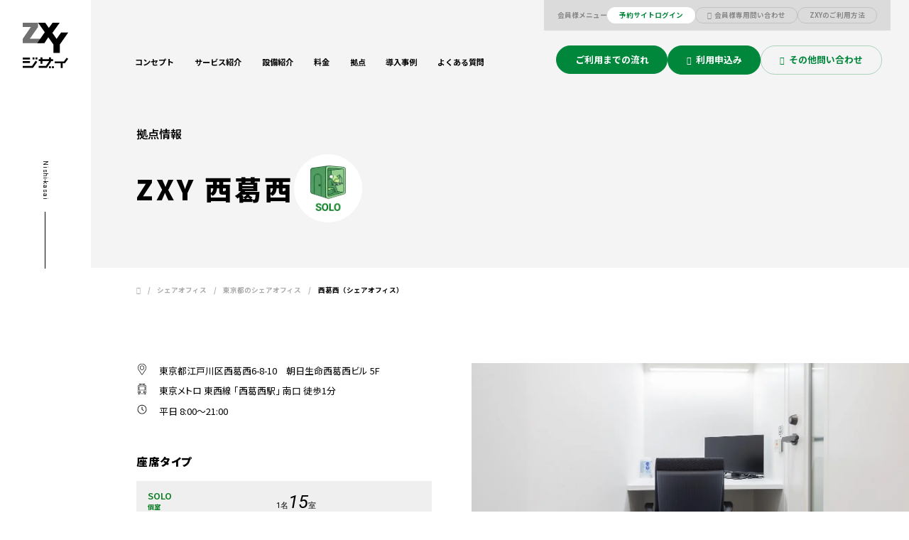

--- FILE ---
content_type: text/html; charset=UTF-8
request_url: https://zxy.work/location/nishi-kasai/
body_size: 56276
content:
<!DOCTYPE html>
<html lang="ja">
<head>

	<!-- Google Tag Manager -->
<script>(function(w,d,s,l,i){w[l]=w[l]||[];w[l].push({'gtm.start':
new Date().getTime(),event:'gtm.js'});var f=d.getElementsByTagName(s)[0],
j=d.createElement(s),dl=l!='dataLayer'?'&l='+l:'';j.async=true;j.src=
'https://www.googletagmanager.com/gtm.js?id='+i+dl;f.parentNode.insertBefore(j,f);
})(window,document,'script','dataLayer','GTM-5D2SWMH');</script>
<!-- End Google Tag Manager -->

	<meta charset="utf-8">
	<meta http-equiv="X-UA-Compatible" content="IE=edge,chrome=1">
	<meta name="viewport" content="width=device-width, initial-scale=1, shrink-to-fit=no">

	<title>ZXY［ジザイ］西葛西 | サテライトオフィスサービス | テレワークに使える個室中心のシェアオフィス</title>
	<meta name="description" content="ZXY［ジザイ］は初期費用・固定費不要で15分150円～から使える予約可能/個室中心のサテライトオフィスサービスです。全拠点駅近の全国428拠点を利用可能。法人契約専用で7,420社63万人にご契約いただいております。">
	
			<meta property="og:locale" content="ja_JP">
					<meta property="og:site_name" content="サテライトオフィスサービス「ZXY［ジザイ］」">
				<meta property="og:title" content="ZXY［ジザイ］西葛西 | サテライトオフィスサービス | テレワークに使える個室中心のシェアオフィス">
		<meta property="og:description" content="ZXY［ジザイ］は初期費用・固定費不要で15分150円～から使える予約可能/個室中心のサテライトオフィスサービスです。全拠点駅近の全国428拠点を利用可能。法人契約専用で7,420社63万人にご契約いただいております。">
		<meta property="og:type" content="article">
		<meta property="og:url" content="https://zxy.work/location/nishi-kasai/">
					<meta property="og:image" content="https://zxy.work/resources/img/siteicons/ogimage.png">
		
		<meta name="twitter:card" content="summary_large_image">
		<meta name="twitter:site" content="@ZXY_WORK">

		<link rel="alternate" hreflang="ja" href="https://zxy.work/location/nishi-kasai/" title="ja">
		<link rel="canonical" href="https://zxy.work/location/nishi-kasai/" />
		<link rel="shortcut icon" href="/resources/img/siteicons/favicon-light.ico">

	<link rel="preconnect" href="https://fonts.googleapis.com">
	<link rel="preconnect" href="https://fonts.gstatic.com" crossorigin>
	<link href="https://fonts.googleapis.com/css2?family=Noto+Sans+JP:wght@100..900&family=Roboto+Condensed:ital,wght@0,100..900;1,100..900&family=Roboto:ital,wght@0,100;0,300;0,400;0,500;0,700;0,900;1,100;1,300;1,400;1,500;1,700;1,900&display=swap" rel="stylesheet">
	<meta name='robots' content='max-image-preview:large' />
	<style>img:is([sizes="auto" i], [sizes^="auto," i]) { contain-intrinsic-size: 3000px 1500px }</style>
	<script type="text/javascript" id="wpp-js" src="https://zxy.work/app/contents/plugins/wordpress-popular-posts/assets/js/wpp.min.js?ver=7.3.6" data-sampling="1" data-sampling-rate="100" data-api-url="https://zxy.work/wp-json/wordpress-popular-posts" data-post-id="2784" data-token="95f0f82909" data-lang="0" data-debug="0"></script>
<link rel='stylesheet' id='libs-css' href='https://zxy.work/resources/css/libs.css?ver=251205030853' type='text/css' media='all' />
<link rel='stylesheet' id='main-css' href='https://zxy.work/resources/css/main.css?ver=260120005538' type='text/css' media='all' />
<link rel='stylesheet' id='main-sp-css' href='https://zxy.work/resources/css/main-sp.css?ver=260120005537' type='text/css' media='all' />
<link rel='stylesheet' id='style-css' href='https://zxy.work/resources/css/location/style.css?ver=240124112953' type='text/css' media='all' />
<script type="text/javascript" src="https://zxy.work/resources/js/jquery.min.js?ver=240124113501" id="jquery-js" defer="defer" data-wp-strategy="async"></script>
<script type="text/javascript" src="https://zxy.work/resources/js/libs.js?ver=240124113502" id="libs-js" defer="defer" data-wp-strategy="async"></script>
<script type="text/javascript" src="//maps.googleapis.com/maps/api/js?language=ja&amp;key=AIzaSyADqHxcAVI8Gw92MlduT4eQDrQVH_Dh0EY&amp;v=weekly&amp;libraries=marker" id="googlemaps-js" defer="defer" data-wp-strategy="async"></script>
<script type="text/javascript" src="//unpkg.com/@googlemaps/markerclusterer/dist/index.min.js" id="googlemaps-markerclusterer-js"></script>
            <style id="wpp-loading-animation-styles">@-webkit-keyframes bgslide{from{background-position-x:0}to{background-position-x:-200%}}@keyframes bgslide{from{background-position-x:0}to{background-position-x:-200%}}.wpp-widget-block-placeholder,.wpp-shortcode-placeholder{margin:0 auto;width:60px;height:3px;background:#dd3737;background:linear-gradient(90deg,#dd3737 0%,#571313 10%,#dd3737 100%);background-size:200% auto;border-radius:3px;-webkit-animation:bgslide 1s infinite linear;animation:bgslide 1s infinite linear}</style>
            <link rel="icon" href="https://zxy.work/app/contents/uploads/2025/12/cropped-favicon.png" sizes="32x32" />
<link rel="icon" href="https://zxy.work/app/contents/uploads/2025/12/cropped-favicon.png" sizes="192x192" />
<link rel="apple-touch-icon" href="https://zxy.work/app/contents/uploads/2025/12/cropped-favicon.png" />
<meta name="msapplication-TileImage" content="https://zxy.work/app/contents/uploads/2025/12/cropped-favicon.png" />

	    <script type="application/ld+json">
    {
		"@context": "https://schema.org",
		"@type": "BreadcrumbList",
		"itemListElement": [
			{
				"@type": "ListItem",
				"position": 1,
				"name": "サテライトオフィスサービス「ZXY［ジザイ］」",
				"item": "https://zxy.work/"
			},
									{
						"@type": "ListItem",
						"position": 2,
						"name": "シェアオフィス",
						"item": "https://zxy.work/locations/"
					},
										{
						"@type": "ListItem",
						"position": 3,
						"name": "東京都のシェアオフィス",
						"item": "https://zxy.work/locations/tokyo/"
					},
					{
						"@type": "ListItem",
						"position": 4,
						"name": "西葛西"
					}
														]
	}
	</script>
		    <script type="application/ld+json">
	{
		"@context": "https://schema.org",
		"@type": "LocalBusiness",
					"image": [
														"https://zxy.work/app/contents/uploads/2021/05/b5f399df19f45c4208dc686d5c30bf58.jpg",														"https://zxy.work/app/contents/uploads/2021/05/edd664cbe3eadf088868049cfb78033f.jpg",														"https://zxy.work/app/contents/uploads/2021/05/3ea2ade03338d0280fa47fe3558a0d28.jpg",														"https://zxy.work/app/contents/uploads/2021/05/8356e52edc9c82debc7dcccf65acf447.jpg",														"https://zxy.work/app/contents/uploads/2021/05/f32723d3199cda493b01947a3d88e531.jpg",														"https://zxy.work/app/contents/uploads/2021/05/f6b2dff64f9b7526377287acd5df8aca.jpg",														"https://zxy.work/app/contents/uploads/2021/05/a0b07ccdc18306e2fd536bcf6cfcb8b2.jpg"							],
				"@id": "https://zxy.work/location/nishi-kasai/",
		"name": "ZXY［ジザイ］西葛西",
		"address": {
			"@type": "PostalAddress",
			"streetAddress": "西葛西6-8-10　朝日生命西葛西ビル 5F",			"addressLocality": "江戸川区",			"addressRegion": "東京都",			"postalCode": "134-0088",			"addressCountry": "JP"
		},
				"geo": {
			"@type": "GeoCoordinates",
			"latitude": 35.6643772,
			"longitude": 139.8585435		},
				"url": "https://zxy.work/location/nishi-kasai/?utm_source=googlemaps&utm_medium=refarral",
		"telephone": "0120-934-505",
					"openingHoursSpecification": [
				{
					"@type": "OpeningHoursSpecification",
					"dayOfWeek": [
						"Monday",
						"Tuesday",
						"Wednesday",
						"Thursday",
						"Friday"
					],
											"opens": "8:00",
						"closes": "21:00"
									}
			],
						"potentialAction": {
			"@type": "ReserveAction",
			"target": {
				"@type": "EntryPoint",
				"urlTemplate": "https://member.zxy.work/seat-select.html?shop_id=XY13112",
				"inLanguage": "ja-JP",
				"actionPlatform": [
					"http://schema.org/DesktopWebPlatform",
					"http://schema.org/IOSPlatform",
					"http://schema.org/AndroidPlatform"
				]
			},
			"result": {
				"@type": "Reservation",
				"name": "施設の利用予約はこちら（会員様）"
			}
		}
		  	}
	</script>
		</head>
<body id="Page__nishi-kasai" class="Page__location ">
<!-- Google Tag Manager (noscript) -->
<noscript><iframe src="https://www.googletagmanager.com/ns.html?id=GTM-5D2SWMH"
height="0" width="0" style="display:none;visibility:hidden"></iframe></noscript>
<!-- End Google Tag Manager (noscript) -->
<div class="mainWrapper">
			<div id="announce">
	</div>
<header class="header">
	<div class="headerMain">
		<div class="headerLogo">
			<a href="/" aria-label="シェアオフィスのZXY（ジザイ） トップページ">
				<img decoding="async" src="/resources/img/logo-header.svg" alt="ZXY（ジザイ）" class="hide-sp">
				<img decoding="async" src="/resources/img/logo-header-sp.svg" alt="ZXY（ジザイ）" class="hide-pc">
							</a>
		</div><!-- .headerLogo -->
	</div><!-- .headerMain -->
	<a href="javascript:void(0);" class="menuBtn hide-pc js--btn-menu">
		<img decoding="async" src="/resources/img/btn-menu-open--white.png" alt="メニュー" class="menuBtn--white menuBtn--open">
	</a><!-- .menuBtn -->
		<div class="headerNav  js--nav-dropdown"><div class="headerNavWrap">
		<div class="headerLogo" class="hide-sp"><a href="/"><img decoding="async" src="/resources/img/logo-header-sp--white.svg" alt="ZXY（ジザイ）"></a></div><!-- .headerLogo -->
		<nav class="headerNavLt">
			<ul class="headerNavMain">
				<li><a href="/about/">コンセプト</a></li>
				<li><a href="/service/">サービス紹介</a></li>
								<li><a href="/facility/">設備紹介</a></li>
				<li><a href="/price/">料金</a></li>
				<li>
					<a class="megaMenuBtn" data-megamenu_btn="megamenu-02" href="/location-map/">拠点</a>
					<div class="megaMenu" data-megamenu_ctn="megamenu-02">
						<div class="megaMenuLt">
							<div class="megaMenuHeading">拠点</div>
							<ul class="megaMenuList">
								<li class="is-active"><a href="javascript:void(0);" data-megamenu_lt="megamenucol-01"><span>地図で見る</span></a></li>
								<li><a href="javascript:void(0);" data-megamenu_lt="megamenucol-02"><span>一覧で見る</span></a></li>
							</ul>
						</div><!-- .megaMenuLt -->
						<div class="megaMenuRt is-active" data-megamenu_rt="megamenucol-01">
							<h3 class="heading heading--lv3 mgb-30">地図から探す</h3>
							<div class="megaMenuCol">
																	<div class="megaMenuColItem">
										<p class="megaMenuColItemHeading">エリアから探す</p>
																					<p class="megaMenuColItemHeadingSub">首都圏</p>
											<ul class="mgb-20" style="display:grid; grid-template-columns: 1fr 1fr 1fr 1fr;">
																									<li><a href="/location-map/?area=tokyo">東京都</a></li>
																									<li><a href="/location-map/?area=kanagawa">神奈川県</a></li>
																									<li><a href="/location-map/?area=chiba">千葉県</a></li>
																									<li><a href="/location-map/?area=saitama">埼玉県</a></li>
																							</ul>
																															<p class="megaMenuColItemHeadingSub">関西</p>
											<ul class="mgb-20" style="display:grid; grid-template-columns: 1fr 1fr 1fr 1fr;">
																									<li><a href="/location-map/?area=osaka">大阪府</a></li>
																									<li><a href="/location-map/?area=hyogo">兵庫県</a></li>
																									<li><a href="/location-map/?area=kyoto">京都府</a></li>
																							</ul>
																															<p class="megaMenuColItemHeadingSub">その他</p>
											<ul class="mgb-20" style="display:grid; grid-template-columns: 1fr 1fr 1fr 1fr 1fr;">
																									<li><a href="/location-map/?area=hokkaido">北海道</a></li>
																									<li><a href="/location-map/?area=miyagi">宮城県</a></li>
																									<li><a href="/location-map/?area=aichi">愛知県</a></li>
																									<li><a href="/location-map/?area=hiroshima">広島県</a></li>
																									<li><a href="/location-map/?area=fukuoka">福岡県</a></li>
																							</ul>
																			</div>
																								<div class="megaMenuColItem ModalItem">
									<p class="megaMenuColItemHeading">路線から探す</p>
									<ul class="megaMenuColItemRanking mgb-30">
																			</ul>
									<a class="ModalBtn txt-btn-arrow" href="javascript:void(0);">すべての路線</a>
									<div class="ModalContent" data-modal-content="header-line">
										<div class="ModalContentInner">
											<div class="ModalContentBody">
																							</div>
											<a href="javascript:void(0);" class="ModalContentCloseBtn">Close</a>
										</div>
									</div>
								</div>
																	<div class="megaMenuColItem">
										<p class="megaMenuColItemHeading">ご利用人数から探す</p>
										<ul>
																																			<li><a href="/location-map/?facility=privateroom-1">1名</a></li>
																																			<li><a href="/location-map/?facility=privateroom-2">2名</a></li>
																																			<li><a href="/location-map/?facility=privateroom-4">３・4名</a></li>
																																			<li><a href="/location-map/?facility=privateroom-6">5・6名</a></li>
																																			<li><a href="/location-map/?facility=privateroom-8">7〜9名</a></li>
																																			<li><a href="/location-map/?facility=privateroom-10">10名～</a></li>
																					</ul>
									</div>
															</div>
							<p><a class="txt-btn-arrow txt-btn-arrow--lg" href="/location-map/">全拠点を地図で見る</a></p>
						</div><!-- .megaMenuRt -->
						<div class="megaMenuRt" data-megamenu_rt="megamenucol-02">
							<h3 class="heading heading--lv3 mgb-30">一覧から探す</h3>
							<div class="megaMenuCol">
																	<div class="megaMenuColItem">
										<p class="megaMenuColItemHeading">エリアから探す</p>
																					<p class="megaMenuColItemHeadingSub">首都圏</p>
											<ul class="mgb-20" style="display:grid; grid-template-columns: 1fr 1fr 1fr 1fr;">
																									<li><a href="/locations/tokyo/">東京都</a></li>
																									<li><a href="/locations/kanagawa/">神奈川県</a></li>
																									<li><a href="/locations/chiba/">千葉県</a></li>
																									<li><a href="/locations/saitama/">埼玉県</a></li>
																							</ul>
																															<p class="megaMenuColItemHeadingSub">関西</p>
											<ul class="mgb-20" style="display:grid; grid-template-columns: 1fr 1fr 1fr 1fr;">
																									<li><a href="/locations/osaka/">大阪府</a></li>
																									<li><a href="/locations/hyogo/">兵庫県</a></li>
																									<li><a href="/locations/kyoto/">京都府</a></li>
																							</ul>
																															<p class="megaMenuColItemHeadingSub">その他</p>
											<ul class="mgb-20" style="display:grid; grid-template-columns: 1fr 1fr 1fr 1fr 1fr;">
																									<li><a href="/locations/hokkaido/">北海道</a></li>
																									<li><a href="/locations/miyagi/">宮城県</a></li>
																									<li><a href="/locations/aichi/">愛知県</a></li>
																									<li><a href="/locations/hiroshima/">広島県</a></li>
																									<li><a href="/locations/fukuoka/">福岡県</a></li>
																							</ul>
																			</div>
																								<div class="megaMenuColItem ModalItem">
									<p class="megaMenuColItemHeading">路線から探す</p>
									<ul class="megaMenuColItemRanking mgb-30">
																			</ul>
									<a class="ModalBtn txt-btn-arrow" href="javascript:void(0);">すべての路線</a>
									<div class="ModalContent" data-modal-content="header-line">
										<div class="ModalContentInner">
											<div class="ModalContentBody">
																							</div>
											<a href="javascript:void(0);" class="ModalContentCloseBtn">Close</a>
										</div>
									</div>
								</div>
																	<div class="megaMenuColItem">
										<p class="megaMenuColItemHeading">ご利用人数から探す</p>
										<ul>
																																			<li><a href="/locations/privateroom-1/">1名</a></li>
																																			<li><a href="/locations/privateroom-2/">2名</a></li>
																																			<li><a href="/locations/privateroom-4/">３・4名</a></li>
																																			<li><a href="/locations/privateroom-6/">5・6名</a></li>
																																			<li><a href="/locations/privateroom-8/">7〜9名</a></li>
																																			<li><a href="/locations/privateroom-10/">10名～</a></li>
																					</ul>
									</div>
															</div>
							<p><a class="txt-btn-arrow txt-btn-arrow--lg" href="/locations/">全拠点を一覧で見る</a></p>
						</div><!-- .megaMenuRt -->
					</div><!-- .megaMenu (拠点) -->
				</li>
				<li><a href="/case/">導入事例</a></li>
				<li><a href="/faq/">よくある質問</a></li>
			</ul>
		</nav><!-- .headerNavLt -->
		<nav class="headerNavRt">
			<div class="headerNavMember ">
				<h3 class="headerNavMemberHeading">会員様メニュー</h3>
				<ul class="headerNavMemberList">
					<li class="headerNavBtn"><a class="headerNavBtn__white" href="https://member.zxy.work/" target="_blank" rel="noopener">予約サイト<span class="hide-fixed">ログイン</span></a></li>
					<li class="headerNavBtn"><a class=" headerNavBtn__bk_bd" href="https://gpfb.f.msgs.jp/n/form/gpfb/98wbwWuf2L5CkSbXPrvdZ?source=web" target="_blank" data-link-place="header"><i class="far fa-envelope"></i>&nbsp;&nbsp;会員様専用問い合わせ</a></li>
					<li class="headerNavBtn"><a class=" headerNavBtn__bk_bd" href="/how-to/">ZXYのご利用方法</a></li>
				</ul>
			</div>
			<div class="headerNavBtns">
				<div class="headerNavBtn"><a href="/introduction/">ご利用までの流れ</a></div>
				<div class="headerNavBtn"><a href="https://member.zxy.work/company/apply/" target="_blank" data-link-place="header"><i class="fas fa-check-circle"></i>&nbsp;&nbsp;利用申込み</a></div>
				<div class="headerNavBtn"><a class=" headerNavBtn_bd" href="https://gpfb.f.msgs.jp/webapp/form/21352_gpfb_6/index.do?source=web" target="_blank" data-link-place="header"><i class="far fa-envelope"></i>&nbsp;&nbsp;その他問い合わせ</a></div>
			</div>
		</nav><!-- .headerNavRt -->
		<a href="javascript:void(0);" class="menuBtn menuBtnClose hide-pc js--btn-menu">
			<img decoding="async" src="/resources/img/btn-menu-close.png" alt="メニュー" class="menuBtn--close">
		</a><!-- .menuBtn -->
	</div></div><!-- .headerNav -->
	</header><!-- .header -->

		<div class="mainContent">
		
	
		<div class="headingPage headingPage-location headingPage--gray headingPage--gray--sm">
			<p class="headingPageSubTtl headingPageSubTtl--black mgb-20">拠点情報</p>
			<div class="headingPageTtl headingPageTtl--ja headingPageTtl--ja--sm headingPageTtl--black">
				<h1 class="headingPageTtlWrap">ZXY 西葛西</h1>
				<span class="sec-label">Nishi-kasai</span>
				<div class="baseDetailHeadIcons">
											<p class="baseDetailHeadIcon Tooltips Tooltips-multi-hover" title="<em>Solo（ソロ）</em><br>ソロワーク向けの個室"><img decoding="async" fetchpriority="high" src="/resources/img/icons/location/ico-solo-text.webp" alt="SOLO"></p>
														</div>
			</div>
		</div><!-- .headingPage -->

	
		    <div class="breadcrumb">
		<ul>
			<li><a href="/" aria-label="シェアオフィスのZXY（ジザイ） トップページ"><i class="fa fa-home" aria-hidden="true" title="ZXY"></i></a></li>
												<li><a href="https://zxy.work/locations/"><span>シェアオフィス</span></a></li>
											<li><a href="https://zxy.work/locations/tokyo/"><span>東京都のシェアオフィス</span></a></li>
										<li><a href="https://zxy.work/location/nishi-kasai/"><span>西葛西（シェアオフィス）</span></a></li>
									</ul>
		    </div><!-- /breadcrumb -->
					<section class="normalSec">
												<div class="baseDetail">
					<div class="baseDetailMain">
																														<ul class="baseDetailInfo">
															<li>
									<i><img loading="lazy" src="/resources/img/lp/meets/icons/location-address.svg" alt="住所"></i>
									<span>東京都江戸川区西葛西6-8-10　朝日生命西葛西ビル 5F</span>
								</li>
																																				<li>
									<i><img loading="lazy" src="/resources/img/lp/meets/icons/location-access.svg" alt="交通アクセス"></i>
									<span>
									<span>東京メトロ 東西線 「西葛西駅」 南口 徒歩1分</span>																		</span>
								</li>
																						<li>
									<i><img loading="lazy" src="/resources/img/lp/meets/icons/location-open.svg" alt="営業時間"></i>
									<span>
																													平日 8:00～21:00																												</span>
								</li>
													</ul>
																			<h3 class="heading mgb-20">座席タイプ</h3>
							<div class="baseDetailEquip">
								<ul class="baseDetailEquipRt">
																			<li class="Tooltips Tooltips-multi-hover " title="<em>Solo（ソロ）</em><br>ソロワーク向けの個室">
											<p class="label solo">SOLO<br><span>個室</span></p>
											<span class="num">
												<span><small>1名</small>15<small>室</small></span>																							</span>
										</li>
										<li class="Tooltips Tooltips-multi-hover is-deactive" title="<em>Meets（ミーツ）</em><br>4名以上の会議室">
											<p class="label meets">MEETS<br><span>会議室</span></p>
											<span class="num">
																																																											</span>
										</li>
										<li class="is-deactive">
											<p class="label">その他</p>
											<span class="num">
																																			</span>
										</li>
																	</ul><!-- .baseDetailEquipRt -->
							</div>
																			<h3 class="heading mgb-20">基本設備</h3>
							<div class="baseDetailEquip">
								<ul class="baseDetailEquipLt">
																																						<li class="min Tooltips Tooltips-hover " title="Wi-Fi">
											<img loading="lazy" src="/resources/img/icons/location/ico-equip-bases-wifi.svg" alt="Wi-Fi">
											Wi-Fi																																																																														</li>
																													<li class="min Tooltips Tooltips-hover " title="ドリンクサーバー">
											<img loading="lazy" src="/resources/img/icons/location/ico-equip-bases-drink.svg" alt="ドリンクサーバー">
											ドリンクサーバー																																																																														</li>
																													<li class="min Tooltips Tooltips-hover " title="サウンドマスキング">
											<img loading="lazy" src="/resources/img/icons/location/ico-equip-bases-soundmask.svg" alt="サウンドマスキング">
											サウンドマスキング																																																																														</li>
																													<li class="min Tooltips Tooltips-hover " title="セキュリティ">
											<img loading="lazy" src="/resources/img/icons/location/ico-equip-bases-security.svg" alt="セキュリティ">
											セキュリティ																																																																														</li>
																													<li class="min Tooltips Tooltips-hover " title="文房具">
											<img loading="lazy" src="/resources/img/icons/location/ico-equip-bases-stationary.svg" alt="文房具">
											文房具																																																																														</li>
																													<li class="min Tooltips Tooltips-hover " title="電源">
											<img loading="lazy" src="/resources/img/icons/location/ico-equip-bases-power.svg" alt="電源">
											電源																																				<span class="tag">全席</span>
																																																																			</li>
																													<li class="min Tooltips Tooltips-hover " title="PCモニター">
											<img loading="lazy" src="/resources/img/icons/location/ico-equip-bases-monitor.svg" alt="PCモニター">
											PCモニター																																																																						<span class="tag tag-multi"><span class="solo">SOLO</span></span>
																																	</li>
																													<li class="min Tooltips Tooltips-hover is-deactive" title="ホワイトボード">
											<img loading="lazy" src="/resources/img/icons/location/ico-equip-bases-whiteboard.svg" alt="ホワイトボード">
											ホワイトボード																																</li>
																										</ul>
							</div>
							<p class="baseDetailNote">※ 拠点により設備が異なる場合がございます。設備の有無についてはお気軽に<a href="https://gpfb.f.msgs.jp/webapp/form/21352_gpfb_6/index.do?source=web?source=web&type=4" class="txt-link">お問い合わせ</a>ください。</p>
							<h3 class="heading mgb-20">オプションサービス</h3>
							<div class="baseDetailEquip">
								<ul class="baseDetailEquipLt col5">
																												<li class="min Tooltips Tooltips-hover " title="複合機"><img loading="lazy" src="/resources/img/icons/location/ico-equip-bases-printer.svg" alt="複合機">複合機</li>
																			<li class="min Tooltips Tooltips-hover " title="ロッカー"><img loading="lazy" src="/resources/img/icons/location/ico-equip-bases-locker.svg" alt="ロッカー">ロッカー</li>
																												<li class="min Tooltips Tooltips-multi-hover is-deactive" title="<em>Kids Space</em><br>ZXYに隣接した、スタッフ常駐のお子さま見守りスペース"><img loading="lazy" src="/resources/img/icons/location/ico-option-kids.svg" alt="Kids Space">Kids Space</li>
																		<li class="min Tooltips Tooltips-hover is-deactive" title="土日祝日利用"><img loading="lazy" src="/resources/img/icons/location/ico-option-holiday.svg" alt="土日祝日利用">土日祝日利用</li>
								</ul>
							</div>
																			<p class="baseDetailNote">※ ロッカー・複合機のご利用は、別途費用がかかります。詳しくは <a href="/price/" class="txt-link">こちらの料金表</a> をご覧ください。</p>
																	</div><!-- .baseDetailMain -->
					<div class="baseDetailGallery">
													<div class="swiper-container gallery-top">
								<div class="swiper-wrapper">
																																								<div class="swiper-slide" style="background-image: url(/app/contents/uploads/2021/05/b5f399df19f45c4208dc686d5c30bf58.jpg);"></div>
																																																		<div class="swiper-slide lazyload" data-bg="/app/contents/uploads/2021/05/edd664cbe3eadf088868049cfb78033f.jpg"></div>
																																																		<div class="swiper-slide lazyload" data-bg="/app/contents/uploads/2021/05/3ea2ade03338d0280fa47fe3558a0d28.jpg"></div>
																																																		<div class="swiper-slide lazyload" data-bg="/app/contents/uploads/2021/05/8356e52edc9c82debc7dcccf65acf447.jpg"></div>
																																																		<div class="swiper-slide lazyload" data-bg="/app/contents/uploads/2021/05/f32723d3199cda493b01947a3d88e531.jpg"></div>
																																																		<div class="swiper-slide lazyload" data-bg="/app/contents/uploads/2021/05/f6b2dff64f9b7526377287acd5df8aca.jpg"></div>
																																																		<div class="swiper-slide lazyload" data-bg="/app/contents/uploads/2021/05/a0b07ccdc18306e2fd536bcf6cfcb8b2.jpg"></div>
																											</div>
								<!-- Add Arrows -->
								<div class="swiper-button swiper-button-next"></div>
								<div class="swiper-button swiper-button-prev"></div>
							</div>
							<div class="swiper-container gallery-thumbs">
								<div class="swiper-wrapper">
																													<div class="swiper-slide lazyload" data-bg="/app/contents/uploads/2021/05/b5f399df19f45c4208dc686d5c30bf58-600x400.jpg"></div>
																													<div class="swiper-slide lazyload" data-bg="/app/contents/uploads/2021/05/edd664cbe3eadf088868049cfb78033f-600x400.jpg"></div>
																													<div class="swiper-slide lazyload" data-bg="/app/contents/uploads/2021/05/3ea2ade03338d0280fa47fe3558a0d28-600x400.jpg"></div>
																													<div class="swiper-slide lazyload" data-bg="/app/contents/uploads/2021/05/8356e52edc9c82debc7dcccf65acf447-600x400.jpg"></div>
																													<div class="swiper-slide lazyload" data-bg="/app/contents/uploads/2021/05/f32723d3199cda493b01947a3d88e531-400x600.jpg"></div>
																													<div class="swiper-slide lazyload" data-bg="/app/contents/uploads/2021/05/f6b2dff64f9b7526377287acd5df8aca-600x400.jpg"></div>
																													<div class="swiper-slide lazyload" data-bg="/app/contents/uploads/2021/05/a0b07ccdc18306e2fd536bcf6cfcb8b2-600x400.jpg"></div>
																	</div>
							</div>
											</div><!-- .baseDetailGallery -->
				</div><!-- .baseDetail -->
			</section><!-- .normalSec -->

							<div class="normalSec">
											<div class="normalText txt-align--center mgb-60">
							<a href="https://gpfb.f.msgs.jp/webapp/form/21352_gpfb_6/index.do?source=web&type=3" class="txt-btn-contact txt-btn-contact--lg" target="_blank" data-link-place="main"><i class="far fa-envelope"></i>&nbsp;&nbsp;見学をする</a>
						</div>
										<div class="normalText txt-align--center">
						<a href="https://member.zxy.work/seat-select.html?shop_id=XY13112" class="txt-btn-arrow" target="_blank" rel="noopener">施設の利用予約はこちら（会員様向け）&nbsp;<i class="fas fa-external-link-alt"></i></a>
						<!--a href="#" class="txt-btn-arrow ModalAnnounceBtn">利用予約はこちら（会員様向け）</i></a-->
					</div>
									</div>
			
							<section class="normalSec">
					<h2 class="heading heading--lv1">ZXY 西葛西の場所<span class="sec-label">Map</span></h2>
					<div id="Map__gmap" class="googleMap" 
						data-office-name="ZXY 西葛西" 
						data-office-address="東京都江戸川区西葛西6-8-10" 
						data-office-building="朝日生命西葛西ビル 5F" 
						data-office-lat="35.6643772" 
						data-office-lng="139.8585435" 
						data-office-relationship=""></div><!-- .googleMap -->
				</section><!-- .normalSec -->
			
							<section class="normalSec">
					<h2 class="heading heading--lv1">ZXY 西葛西への行き方<span class="sec-label">Access</span></h2>
											<h4 class="heading heading--lv3">「西葛西駅」からのルート</h4>
						<div class="imageTextMulti imageTextMulti--4col">
																							<div class="imageTextMultiBox">
									<h3 class="imageTextMultiBoxNum">1</h3>
									<figure class="imageTextMultiBoxImg lazyload" data-bg="/app/contents/uploads/2021/05/31ddc3b5bd6375df5a733babef3ff93f-e1721294119934.jpg"></figure>
									<p class="imageTextMultiBoxTxt">南口を出る</p>
								</div><!-- .imageTextMultiBox -->
																							<div class="imageTextMultiBox">
									<h3 class="imageTextMultiBoxNum">2</h3>
									<figure class="imageTextMultiBoxImg lazyload" data-bg="/app/contents/uploads/2021/05/2e5e1efde805ddb132dac9a6db764952.jpg"></figure>
									<p class="imageTextMultiBoxTxt">バスロータリー方面に向かい、矢印の方向に進む</p>
								</div><!-- .imageTextMultiBox -->
																							<div class="imageTextMultiBox">
									<h3 class="imageTextMultiBoxNum">3</h3>
									<figure class="imageTextMultiBoxImg lazyload" data-bg="/app/contents/uploads/2021/05/05a71d583317707badd85115fd46f2eb.jpg"></figure>
									<p class="imageTextMultiBoxTxt">高架下に沿って進む</p>
								</div><!-- .imageTextMultiBox -->
																							<div class="imageTextMultiBox">
									<h3 class="imageTextMultiBoxNum">4</h3>
									<figure class="imageTextMultiBoxImg lazyload" data-bg="/app/contents/uploads/2021/05/52ecc2ba4b30b49e7c8e95095afa6ddd.jpg"></figure>
									<p class="imageTextMultiBoxTxt">横断歩道を渡って左折する</p>
								</div><!-- .imageTextMultiBox -->
																							<div class="imageTextMultiBox">
									<h3 class="imageTextMultiBoxNum">5</h3>
									<figure class="imageTextMultiBoxImg lazyload" data-bg="/app/contents/uploads/2021/05/208f3f4f9770de39bc9d66dfb7fa8233.jpg"></figure>
									<p class="imageTextMultiBoxTxt">直進して横断歩道を渡る</p>
								</div><!-- .imageTextMultiBox -->
																							<div class="imageTextMultiBox">
									<h3 class="imageTextMultiBoxNum">6</h3>
									<figure class="imageTextMultiBoxImg lazyload" data-bg="/app/contents/uploads/2021/05/03a760fb12715363e409d09164c7e89e.jpg"></figure>
									<p class="imageTextMultiBoxTxt">右手に見える朝日生命西葛西ビル5階がZXY西葛西</p>
								</div><!-- .imageTextMultiBox -->
																							<div class="imageTextMultiBox">
									<h3 class="imageTextMultiBoxNum">7</h3>
									<figure class="imageTextMultiBoxImg lazyload" data-bg="/app/contents/uploads/2021/05/69de6b65fc6775cc3e31dcb21be7dd0c.jpg"></figure>
									<p class="imageTextMultiBoxTxt">エレベーターで5階に上がる</p>
								</div><!-- .imageTextMultiBox -->
													</div><!-- .imageTextMulti -->
									</section><!-- .normalSec -->
			
							<section class="normalSec">
					<h2 class="heading heading--lv1">ZXY 西葛西の近くの拠点<span class="sec-label">Neighborhood</span></h2>
					<div class="basesList">
						<div class="basesListCtn">
							<div class="basesListCtnWrap">
																	<div class="basesListCtnItem">
		<figure class="basesListCtnItemImg">
		<a href="/location/nishikasai2/" >
													<img loading="lazy" src="/app/contents/uploads/2022/11/re_image_0017-600x400.jpg" alt="ZXY 西葛西2" width="600">
							</a>
	</figure>
			<p class="mgb-10" style="opacity:.5;">ZXY 西葛西から約0.1km</p>
		<div class="basesListCtnItemHead">
		<h3 class="basesListCtnItemTtl"><a href="/location/nishikasai2/" >ZXY 西葛西2</a></h3>
		<div class="basesListCtnItemIcons">
							<p class="basesListCtnItemIcon basesListCtnItemIcon--solo Tooltips Tooltips-multi-hover" title="<em>Solo（ソロ）</em><br>ソロワーク向けの個室"><img loading="lazy" src="/resources/img/icons/location/ico-solo-min.webp" alt="Solo / Solo(wide)"></p>
										<p class="basesListCtnItemIcon basesListCtnItemIcon--meets Tooltips Tooltips-multi-hover" title="<em>Meets（ミーツ）</em><br>4名以上の会議室"><img loading="lazy" src="/resources/img/icons/location/ico-meets-min.webp" alt="Meets"></p>
					</div>
	</div>
		<ul class="basesListCtnItemInfo">
					<li>
				<i><img loading="lazy" src="/resources/img/lp/meets/icons/location-address.svg" alt="住所"></i>
				<span>東京都江戸川区西葛西3-15-9	　7F</span>
							</li>
																		<li>
					<i><img loading="lazy" src="/resources/img/lp/meets/icons/location-access.svg" alt="アクセス"></i>
					<span><span>東京メトロ 東西線 「西葛西駅」 北口 徒歩2分</span></span>
				</li>
										<li>
				<i><img loading="lazy" src="/resources/img/lp/meets/icons/location-open.svg" alt="営業時間"></i>
				<span>平日7:00～22:00</span>
			</li>
			</ul>
							<ul class="basesListCtnItemEquip basesListCtnItemEquip-top">
				<li class="Tooltips Tooltips-multi-hover " title="<em>Solo（ソロ）</em><br>ソロワーク向けの個室">
					<p class="label solo">SOLO</p>
					<span class="num">
						<span><small>1名 </small>18</span>											</span>
				</li>
			</ul>
			<ul class="basesListCtnItemEquip">
				<li class="Tooltips Tooltips-multi-hover " title="<em>Meets（ミーツ）</em><br>4名以上の会議室">
					<p class="label meets">MEETS</p>
					<span class="num">
												<span><small>5・6名 </small>1</span>																	</span>
				</li>
			</ul>
			<ul class="basesListCtnItemEquip">
				<li class="is-deactive">
					<p class="label label-min">その他</p>
					<span class="num">
																	</span>
				</li>
				<li class="min Tooltips Tooltips-multi-hover is-deactive" title="<em>Kids Space</em><br>ZXYに隣接した、スタッフ常駐のお子さま見守りスペース"><i><img loading="lazy" src="/resources/img/icons/location/ico-option-kids.svg" alt="Kids Space"></i></li>
				<li class="min Tooltips Tooltips-hover is-deactive" title="土日祝日利用"><i><img loading="lazy" src="/resources/img/icons/location/ico-option-holiday.svg" alt="土日祝日利用"></i></li>
			</ul>
								<ul class="basesListCtnItemBtn">
			<li><a href="/location/nishikasai2/">詳細を見る</a></li>
							<li><a href="https://member.zxy.work/seat-select.html?shop_id=XY13176" class="basesListCtnItemBtn-exlink" target="_blank" rel="noopener">利用予約はこちら（会員様向け）&nbsp;&nbsp;<i class="fa fa-external-link-alt"></i></a></li>
					</ul>
		</div><!-- .basesListCtnItem --><div class="basesListCtnItem">
		<figure class="basesListCtnItemImg">
		<a href="/location/kasai/" >
													<img loading="lazy" src="/app/contents/uploads/2022/02/1500pix_014_resize-600x400.jpg" alt="ZXY 葛西" width="600">
							</a>
	</figure>
			<p class="mgb-10" style="opacity:.5;">ZXY 西葛西から約1.4km</p>
		<div class="basesListCtnItemHead">
		<h3 class="basesListCtnItemTtl"><a href="/location/kasai/" >ZXY 葛西</a></h3>
		<div class="basesListCtnItemIcons">
							<p class="basesListCtnItemIcon basesListCtnItemIcon--solo Tooltips Tooltips-multi-hover" title="<em>Solo（ソロ）</em><br>ソロワーク向けの個室"><img loading="lazy" src="/resources/img/icons/location/ico-solo-min.webp" alt="Solo / Solo(wide)"></p>
										<p class="basesListCtnItemIcon basesListCtnItemIcon--meets Tooltips Tooltips-multi-hover" title="<em>Meets（ミーツ）</em><br>4名以上の会議室"><img loading="lazy" src="/resources/img/icons/location/ico-meets-min.webp" alt="Meets"></p>
					</div>
	</div>
		<ul class="basesListCtnItemInfo">
					<li>
				<i><img loading="lazy" src="/resources/img/lp/meets/icons/location-address.svg" alt="住所"></i>
				<span>東京都江戸川区東葛西6-1-17　2F</span>
							</li>
																		<li>
					<i><img loading="lazy" src="/resources/img/lp/meets/icons/location-access.svg" alt="アクセス"></i>
					<span><span>東京メトロ 東西線 「葛西駅」 地下鉄博物館口 徒歩2分</span></span>
				</li>
										<li>
				<i><img loading="lazy" src="/resources/img/lp/meets/icons/location-open.svg" alt="営業時間"></i>
				<span>平日7:00～22:00</span>
			</li>
			</ul>
							<ul class="basesListCtnItemEquip basesListCtnItemEquip-top">
				<li class="Tooltips Tooltips-multi-hover " title="<em>Solo（ソロ）</em><br>ソロワーク向けの個室">
					<p class="label solo">SOLO</p>
					<span class="num">
						<span><small>1名 </small>15</span>											</span>
				</li>
			</ul>
			<ul class="basesListCtnItemEquip">
				<li class="Tooltips Tooltips-multi-hover " title="<em>Meets（ミーツ）</em><br>4名以上の会議室">
					<p class="label meets">MEETS</p>
					<span class="num">
						<span><small>4名 </small>1</span>																							</span>
				</li>
			</ul>
			<ul class="basesListCtnItemEquip">
				<li class="is-deactive">
					<p class="label label-min">その他</p>
					<span class="num">
																	</span>
				</li>
				<li class="min Tooltips Tooltips-multi-hover is-deactive" title="<em>Kids Space</em><br>ZXYに隣接した、スタッフ常駐のお子さま見守りスペース"><i><img loading="lazy" src="/resources/img/icons/location/ico-option-kids.svg" alt="Kids Space"></i></li>
				<li class="min Tooltips Tooltips-hover is-deactive" title="土日祝日利用"><i><img loading="lazy" src="/resources/img/icons/location/ico-option-holiday.svg" alt="土日祝日利用"></i></li>
			</ul>
								<ul class="basesListCtnItemBtn">
			<li><a href="/location/kasai/">詳細を見る</a></li>
							<li><a href="https://member.zxy.work/seat-select.html?shop_id=XY13138" class="basesListCtnItemBtn-exlink" target="_blank" rel="noopener">利用予約はこちら（会員様向け）&nbsp;&nbsp;<i class="fa fa-external-link-alt"></i></a></li>
					</ul>
		</div><!-- .basesListCtnItem --><div class="basesListCtnItem">
		<figure class="basesListCtnItemImg">
		<a href="/location/zxyboxhigashi-ojima-st/" >
													<img loading="lazy" src="/app/contents/uploads/2023/01/7RV8030_resize-600x400.jpg" alt="ZXY BOX東大島駅" width="600">
							</a>
	</figure>
			<p class="mgb-10" style="opacity:.5;">ZXY 西葛西から約2.9km</p>
		<div class="basesListCtnItemHead">
		<h3 class="basesListCtnItemTtl"><a href="/location/zxyboxhigashi-ojima-st/" >ZXY BOX東大島駅</a></h3>
		<div class="basesListCtnItemIcons">
							<p class="basesListCtnItemIcon basesListCtnItemIcon--solo Tooltips Tooltips-multi-hover" title="<em>Solo（ソロ）</em><br>ソロワーク向けの個室"><img loading="lazy" src="/resources/img/icons/location/ico-solo-min.webp" alt="Solo / Solo(wide)"></p>
								</div>
	</div>
		<ul class="basesListCtnItemInfo">
					<li>
				<i><img loading="lazy" src="/resources/img/lp/meets/icons/location-address.svg" alt="住所"></i>
				<span>東京都江戸川区小松川1-3　1F</span>
							</li>
																		<li>
					<i><img loading="lazy" src="/resources/img/lp/meets/icons/location-access.svg" alt="アクセス"></i>
					<span><span>都営 新宿線 「東大島駅」  構内</span></span>
				</li>
										<li>
				<i><img loading="lazy" src="/resources/img/lp/meets/icons/location-open.svg" alt="営業時間"></i>
				<span>平日07:00～21:00</span>
			</li>
			</ul>
							<ul class="basesListCtnItemEquip basesListCtnItemEquip-top">
				<li class="Tooltips Tooltips-multi-hover " title="<em>Solo（ソロ）</em><br>ソロワーク向けの個室">
					<p class="label solo">SOLO</p>
					<span class="num">
						<span><small>1名 </small>2</span>											</span>
				</li>
			</ul>
			<ul class="basesListCtnItemEquip">
				<li class="Tooltips Tooltips-multi-hover is-deactive" title="<em>Meets（ミーツ）</em><br>4名以上の会議室">
					<p class="label meets">MEETS</p>
					<span class="num">
																													</span>
				</li>
			</ul>
			<ul class="basesListCtnItemEquip">
				<li class="is-deactive">
					<p class="label label-min">その他</p>
					<span class="num">
																	</span>
				</li>
				<li class="min Tooltips Tooltips-multi-hover is-deactive" title="<em>Kids Space</em><br>ZXYに隣接した、スタッフ常駐のお子さま見守りスペース"><i><img loading="lazy" src="/resources/img/icons/location/ico-option-kids.svg" alt="Kids Space"></i></li>
				<li class="min Tooltips Tooltips-hover is-deactive" title="土日祝日利用"><i><img loading="lazy" src="/resources/img/icons/location/ico-option-holiday.svg" alt="土日祝日利用"></i></li>
			</ul>
								<ul class="basesListCtnItemBtn">
			<li><a href="/location/zxyboxhigashi-ojima-st/">詳細を見る</a></li>
							<li><a href="https://member.zxy.work/seat-select.html?shop_id=ZB13003" class="basesListCtnItemBtn-exlink" target="_blank" rel="noopener">利用予約はこちら（会員様向け）&nbsp;&nbsp;<i class="fa fa-external-link-alt"></i></a></li>
					</ul>
		</div><!-- .basesListCtnItem -->															</div><!-- .basesListCtnWrap -->
						</div><!-- .basesListCtn -->
					</div><!-- .basesList -->
				</section><!-- .normalSec -->
			
			
							<section class="normalSec">
					<h2 class="heading heading--lv1">ZXYの利用をご検討中の方<span class="sec-label">Start Guide</span></h2>
					<p class="normalText mgb-90">導入まではシンプルで簡単。お問合せから最短3営業日程度で、ご利用開始頂くことが可能です。</p>
				</section><!-- .normalSec -->
							
			<section class="fullSec fullSec-bg introduction">
	<div class="contactBtns slide-fadeup">
		<p class="contactBtn contactBtn--min"><a href="/introduction/"><span>ご利用までの流れ</span></a></p>
		<p class="contactBtn contactBtn--min"><a href="/faq/"><span>よくある質問</span></a></p>
	</div>
</section><!-- .contact -->
				<section class="normalSec normalSec-case caseList">
		<h2 class="heading heading--lv1">ZXYの活用事例<span class="sec-label">Case</span></h2>
		<div class="swiper-container">
			<ul class="swiper-wrapper">
														<li class="swiper-slide caseListItem">
						<a href="/case/4884/" onclick="ga('send','event','click','link1','/case/4884/');">
							<div class="caseListItemInfo">
								<figure class="caseListItemLogo"><img loading="lazy" src="/app/contents/uploads/2022/11/logo-nagatanien.jpg" alt="株式会社永谷園ホールディングス ロゴ"></figure>
								<div class="caseListItemText">
									<h4 class="caseListItemTtl mgb-10">働き方が「場所」で制限されないように─
ZXYの導入で、働く場所の選択肢を広げたい</h4>
									<p class="caseListItemName">株式会社永谷園ホールディングス 様</p>
								</div>
							</div>
						</a>
						<figure class="caseListItemBg"><img loading="lazy" src="https://zxy.work/app/contents/uploads/2022/12/case-nagatanien-img-01.jpg"></figure>
					</li>
														<li class="swiper-slide caseListItem">
						<a href="/case/4882/" onclick="ga('send','event','click','link1','/case/4882/');">
							<div class="caseListItemInfo">
								<figure class="caseListItemLogo"><img loading="lazy" src="/app/contents/uploads/2022/06/5ab67b5b3cb8f4d2b571c6bddac23612.jpg" alt="株式会社乃村工藝社 ロゴ"></figure>
								<div class="caseListItemText">
									<h4 class="caseListItemTtl mgb-10">首都圏全体をカバーする拠点数の多さが決め手</h4>
									<p class="caseListItemName">株式会社乃村工藝社 様</p>
								</div>
							</div>
						</a>
						<figure class="caseListItemBg"><img loading="lazy" src="https://zxy.work/app/contents/uploads/2022/11/nomurakogeisya-img-01.jpg"></figure>
					</li>
														<li class="swiper-slide caseListItem">
						<a href="/case/4662/" onclick="ga('send','event','click','link1','/case/4662/');">
							<div class="caseListItemInfo">
								<figure class="caseListItemLogo"><img loading="lazy" src="/app/contents/uploads/2022/09/logo-metawater.png" alt="メタウォーター株式会社 ロゴ"></figure>
								<div class="caseListItemText">
									<h4 class="caseListItemTtl mgb-10">多様な働き方を可能にするZXY
圧倒的な拠点数の多さが決め手になりました</h4>
									<p class="caseListItemName">メタウォーター株式会社 様</p>
								</div>
							</div>
						</a>
						<figure class="caseListItemBg"><img loading="lazy" src="https://zxy.work/app/contents/uploads/2022/09/metawater-img-01-min.jpg"></figure>
					</li>
							</ul><!-- .swiper-wrapper -->
			<div class="swiper-button swiper-button-next"></div>
			<div class="swiper-button swiper-button-prev"></div>
		</div>
	</section>

		</div>
		

	
	<section class="contact"><div class="slide-fadeup">
					<h2 class="contactHeading">ZXYをご検討頂いている企業様<br>お問い合わせはこちら</h2>
				<p class="contactText">ZXYのご利用は<em>法人様のみ</em>とさせていただいております。<br>個人の方、個人事業主の方のご利用は受け付けておりませんのでご了承くださいませ。<br>また、事前の利用申込なしでの当日利用（ドロップイン利用）も出来ませんのでご注意ください。</p>
				<div class="contactContent mgb-80">
			<div class="contactBtns">
				<p class="contactBtn"><a href="https://gpfb.f.msgs.jp/webapp/form/21352_gpfb_6/index.do?source=web&type=1" target="_blank" data-link-place="cta"><span><i class="fas fa-file-text-o"></i>&nbsp;&nbsp;今すぐ資料請求</span></a></p>
				<p class="contactBtn"><a href="https://gpfb.f.msgs.jp/webapp/form/21352_gpfb_6/index.do?source=web&type=3" target="_blank" data-link-place="cta"><span><i class="fas fa-map-marker"></i>&nbsp;&nbsp;ZXYの見学をする</span></a></p>
				<p class="contactBtn"><a href="https://member.zxy.work/company/apply/" target="_blank" data-link-place="cta"><span><i class="fas fa-check-circle-o"></i>&nbsp;&nbsp;利用申込みをする</span></a></p>
			</div>
			<div class="contactTel">
				<p class="contactTelHeading">お電話でのお問い合わせはこちら</p>
				<p class="contactTelNum"><a href="tel:0120917238"><i class="fas fa-phone"></i> 0120-917-238</a></p>
				<p class="contactTelTime">受付時間：9:00〜18:00　定休日：土日・祝日</p>
			</div>
		</div>
							<div class="contactMember">
				<h3 class="contactSubHeading">ご利用中の企業様専用 お問い合わせ窓口</h3>
				<div class="contactContent">
					<div class="contactTel">
						<p class="contactTelNum mgb-5"><a href="tel:0120934505"><i class="fas fa-phone"></i> 0120-934-505</a></p>
						<p class="contactTelTime">受付時間：7:00〜22:00　定休日：土日・祝日</p>
					</div>
					<div class="contactBtns">
						<p class="contactBtn contactBtn--bk"><a href="https://gpfb.f.msgs.jp/n/form/gpfb/98wbwWuf2L5CkSbXPrvdZ?source=web" target="_blank" data-link-place="cta"><span><i class="far fa-envelope-o"></i>&nbsp;&nbsp;Webでお問い合わせ</span></a></p>
					</div>
				</div>
			</div>
			</div></section><!-- .contact -->
	<div class="contact-fixed">
					<p class="contactBtn"><a href="https://gpfb.f.msgs.jp/webapp/form/21352_gpfb_6/index.do?source=web" target="_blank" data-link-place="float"><i class="far fa-envelope"></i>&nbsp;&nbsp;相談する</a></p>
			<p class="contactBtn contactBtn--gray"><a href="https://member.zxy.work/"><i class="fa fa-pencil"></i>&nbsp;&nbsp;利用予約はこちら</a></p>
			</div>



	<section class="twitter">
		<div class="twitterHead slide-fadeup">
						<p class="logo"><img loading="lazy" src="/resources/img/logo-x.svg" alt="X"></p>
			<h2>ZXYの最新情報は<br>公式 X（旧Twitter）をチェック！</h2>
			<p><a href="https://twitter.com/ZXY_WORK?ref_src=twsrc%5Etfw" class="twitter-follow-button" data-show-count="false">Follow @ZXY_WORK</a></p>
		</div>

			</section>
	

	<footer class="footer">
		<a href="javascript:void(0);" class="btnPageTop">Page Top</a>
		<div class="footerInner">
			<div class="footerBot">
				<div class="footerBotLt">
					<div class="footerLogo">
						<a href="/" aria-label="シェアオフィスのZXY（ジザイ） トップページ">
							<img src="/resources/img/logo-footer.svg" alt="ZXY（ジザイ） サテライトオフィスサービス">
						</a>
					</div>
				</div>
				<div class="footerBotRt">
					<nav class="footerNavMain">
						<ul>
							<li><a href="/about/">コンセプト</a></li>
							<li><a href="/service/">サービス紹介</a></li>
							<!--li><a href="/case/">導入企業</a></li-->
							<li><a href="/facility/">設備紹介</a></li>
							<li><a href="/price/">料金について</a></li>
							<li><a href="/location-map/">拠点一覧</a></li>
						</ul>
					</nav>
					<nav class="footerNavSub">
						<ul>
							<li><a href="/introduction/">ZXYの導入方法について</a></li>
							<li><a href="/topics/">お知らせ</a></li>
							<li><a href="/how-to/">施設等ご利用方法</a></li>
							<li><a href="/faq/">よくある質問</a></li>
							<li><a href="https://member.zxy.work/" target="_blank" rel="noopener">会員専用予約サイト <i class="fas fa-external-link-alt"></i></a></li>
						</ul>
						<ul>
							<li><a href="https://gpfb.f.msgs.jp/webapp/form/21352_gpfb_6/index.do?source=web" target="_blank" class="footerNavSubContact" data-link-place="footer">お問い合わせ</a></li>
							<li><a href="https://www.xymax.co.jp/pdf/privacy/xyg.pdf" target="_blank">個人情報保護方針 <i class="fas fa-external-link-alt"></i></a></li>
							<li><a href="https://www.xymax.co.jp/about/profile/" target="_blank">運営会社 <i class="fas fa-external-link-alt"></i></a></li>
							<li><a href="/community-guideline/">コミュニティガイドライン</a></li>
						</ul>
						</ul>
					</nav>
					<nav class="footerNavSub">
						<ul>
						<ul>
							<li><a href="https://ws.zxy.work/" target="_blank">働き方改革事例集 <i class="fas fa-external-link-alt"></i></a></li>
						</ul>
					</nav>
				</div>
				<p class="copyright"><a href="https://www.xymax.co.jp/" target="_blank"><img src="/resources/img/logo-xymax.svg" alt="ザイマックス"></a> &copy; 2026 XYMAX GROUP Corporation.</p>
			</div><!-- .footerBot -->
		</div><!-- .footerInner -->
	</footer><!-- .footer -->

	<aside class="sidetabs">
		<div class="sidetab sidetab-faq"><a href="/faq/"><i class="far fa-question"></i> よくある質問</a></div>
	</aside>

				
	</div>
<div class="overC hide-pc"></div>
<script type="speculationrules">
{"prefetch":[{"source":"document","where":{"and":[{"href_matches":"\/*"},{"not":{"href_matches":["\/app\/wp-*.php","\/app\/wp-admin\/*","\/app\/contents\/uploads\/*","\/app\/contents\/*","\/app\/contents\/plugins\/*","\/app\/contents\/themes\/zxy-work\/*","\/*\\?(.+)"]}},{"not":{"selector_matches":"a[rel~=\"nofollow\"]"}},{"not":{"selector_matches":".no-prefetch, .no-prefetch a"}}]},"eagerness":"conservative"}]}
</script>
<script type="text/javascript" src="https://zxy.work/resources/js/main.js?ver=260120005541" id="main-js" defer="defer" data-wp-strategy="defer"></script>
<script type="text/javascript" src="https://zxy.work/resources/js/gmap.js?ver=260120005539" id="gmap-js" defer="defer" data-wp-strategy="defer"></script>
    <script type="text/javascript">
    (function () {
        var tagjs = document.createElement("script");
        var s = document.getElementsByTagName("script")[0];
        tagjs.async = true;
        tagjs.src = "//s.yjtag.jp/tag.js#site=lnwitvE";
        s.parentNode.insertBefore(tagjs, s);
    }());
    </script>
    <noscript>
    <iframe src="//b.yjtag.jp/iframe?c=lnwitvE" width="1" height="1" frameborder="0" scrolling="no" marginheight="0" marginwidth="0"></iframe>
    </noscript>
</body>
</html>
<!--
Performance optimized by W3 Total Cache. Learn more: https://www.boldgrid.com/w3-total-cache/?utm_source=w3tc&utm_medium=footer_comment&utm_campaign=free_plugin


Served from: zxy.work @ 2026-01-23 09:38:59 by W3 Total Cache
-->

--- FILE ---
content_type: text/css
request_url: https://zxy.work/resources/css/main.css?ver=260120005538
body_size: 111721
content:
@keyframes zoomUp{0%{transform:scale(1)}100%{transform:scale(1.2)}}html,body,div,span,object,iframe,h1,h2,h3,h4,h5,h6,p,blockquote,pre,abbr,address,cite,code,del,dfn,em,img,ins,kbd,q,samp,small,strong,sub,sup,var,b,i,dl,dt,dd,ol,ul,li,fieldset,form,label,legend,table,caption,tbody,tfoot,thead,tr,th,td,article,aside,canvas,details,figcaption,figure,footer,header,hgroup,menu,nav,section,summary,time,mark,audio,video{margin:0;padding:0;border:0;outline:0;font-size:100%;vertical-align:baseline;background:rgba(0,0,0,0)}body{line-height:1}article,aside,details,figcaption,figure,footer,header,hgroup,menu,nav,section{display:block}nav ul{list-style:none}blockquote,q{quotes:none}blockquote:before,blockquote:after{content:"";content:none}q:before,q:after{content:"";content:none}a{margin:0;padding:0;font-size:100%;vertical-align:baseline;background:rgba(0,0,0,0)}ins{background-color:#ff9;color:#000;text-decoration:none}mark{background-color:#ff9;color:#000;font-style:italic;font-weight:bold}del{text-decoration:line-through}abbr[title],dfn[title]{border-bottom:1px dotted;cursor:help}table{border-collapse:collapse;border-spacing:0}hr{display:block;height:1px;border:0;border-top:1px solid #ccc;margin:1em 0;padding:0}input,select{vertical-align:middle}sup{vertical-align:top;transform:scale(0.6);display:inline-block;transform-origin:top;font-size:80%}sub{vertical-align:baseline;transform:scale(0.6);display:inline-block;transform-origin:bottom;line-height:1}*{box-sizing:border-box}html{font-size:10px}@media screen and (max-width: 1599.98px)and (min-width: 1280px),print{html{font-size:.625vw}}@media screen and (max-width: 1279.98px)and (min-width: 768px),print{html{font-size:8px}}@media screen and (max-width: 767.98px){html{font-size:10px}}body{font-family:"Noto Sans JP",sans-serif;font-size:1.6rem;font-display:swap;background-color:#fff;color:#000;min-width:1280px}body.opened{overflow:hidden}img{max-width:100%;height:auto}a{color:#888}a:hover{color:#000}::-moz-selection{background:#000;color:#fff}::selection{background:#000;color:#fff}.hide-pc{display:none}.hide-sp{display:initial}.mainWrapper{position:relative;overflow:hidden}.loadC{position:fixed;top:0;left:0;width:100%;height:100%;background-color:#fff;z-index:99999999999;transform-origin:bottom center;transition:transform .8s cubic-bezier(0.785, 0.135, 0.15, 0.86)}.load .loadC{transform:translateX(101%)}.icon-help{font-style:normal;border-radius:3px;width:1.4em;height:1.4em;display:inline-flex;align-items:center;justify-content:center;font-size:1.2rem;font-style:normal;color:#aaa;cursor:help;background-color:#fff;margin-left:.5em}.header{position:relative}.header *{font-size:1.4rem}.announceHeader{display:flex;flex-direction:column;padding:2rem 0;background-color:#00873b;row-gap:1em}.announceHeader.isEmergency{background-color:#d00000}.announceHeader>*{padding:0 3rem}.announceHeaderWrap{display:flex;align-items:center;justify-content:center;-moz-column-gap:3em;column-gap:3em}.announceHeaderText{font-size:1.8rem;font-weight:600;color:#fff}.headerMain{width:10vw;height:100vh;position:absolute;left:0;top:0;z-index:10002}.headerLogo{text-align:center;padding-top:4rem}.headerLogo a{transition:opacity .3s ease}.headerLogo a:hover{opacity:.5}.headerLogo a img{width:8rem}.headerAward{width:6rem;position:absolute;left:50%;bottom:3rem;transform:translateX(-50%)}.headerNav{padding:4rem 3vw 0 15vw;width:100%;position:absolute;left:0;top:0;z-index:5000}.headerNav .hide-fixed{font-size:inherit}.headerNavWrap{display:flex;align-items:center;justify-content:space-between;width:100%;position:relative;padding-top:4rem}.headerNav .headerLogo{display:none;padding-top:0}.headerNavLt{align-self:flex-end}.headerNavMain{list-style-type:none;display:flex;margin-left:-2rem;height:100%}.headerNavMain>li:last-child{margin-right:0}.headerNavMain>li>a{width:100%;display:block;padding:1.5rem 1.8rem;white-space:nowrap}.headerNavMain li>a{font-weight:700;color:#000;text-decoration:none;transition:opacity .3s ease}.headerNavMain li>a:hover{opacity:.5}.headerNavSub{list-style-type:none;display:flex;justify-content:flex-end;position:absolute;top:0;right:0}.headerNavSub li{margin-left:2.8rem}.headerNavSub li:last-child{display:none}.headerNavSub li a{font-size:1.2rem;color:#000;text-decoration:none;transition:opacity .3s ease}.headerNavSub li a:hover{opacity:.5}.headerNavBtns{display:flex;-moz-column-gap:2rem;column-gap:2rem;text-align:right}.headerNavBtn a:not(.ModalContentCloseBtn){font-size:1.6rem;font-weight:700;color:#fff;text-decoration:none;display:inline-block;padding:1.6rem 3.2rem;background-color:#00873b;border:#00873b 1px solid;border-radius:1000px;transition:color .3s ease,background-color .3s ease,border-color .3s ease}.headerNavBtn a:not(.ModalContentCloseBtn):hover{background-color:#00b22e;border-color:#00b22e}.headerNavBtn a:not(.ModalContentCloseBtn).headerNavBtn_bd{color:#00873b;background-color:rgba(0,0,0,0);border-color:rgba(0,135,59,.3)}.headerNavBtn a:not(.ModalContentCloseBtn).headerNavBtn_bd:hover{color:#fff;background-color:#00b22e;border-color:#00b22e}.headerNavBtn a:not(.ModalContentCloseBtn).headerNavBtn{background-color:#000;border-color:#000}.headerNavBtn a:not(.ModalContentCloseBtn).headerNavBtn:hover{color:#000;background-color:#fff}.headerNavBtn a:not(.ModalContentCloseBtn).headerNavBtn__bk{background-color:#000;border-color:#000}.headerNavBtn a:not(.ModalContentCloseBtn).headerNavBtn__bk:hover{color:#000;background-color:#fff}.headerNavBtn a:not(.ModalContentCloseBtn).headerNavBtn__bk_bd{color:#888;background-color:rgba(0,0,0,0);border-color:rgba(170,170,170,.5)}.headerNavBtn a:not(.ModalContentCloseBtn).headerNavBtn__bk_bd:hover{color:#fff;background-color:#aaa;border-color:#aaa}.headerNavBtn a:not(.ModalContentCloseBtn).headerNavBtn__white{color:#00873b;background-color:#fff;border-color:#fff}.headerNavBtn a:not(.ModalContentCloseBtn).headerNavBtn__white:hover{color:#fff;background-color:#00873b;border-color:#00873b}.headerNavBtn a:not(.ModalContentCloseBtn).headerNavBtn__white2{color:#000}.headerNavBtn a:not(.ModalContentCloseBtn).headerNavBtn__white2:hover{background-color:#000;border-color:#000}.headerNavBtn a:not(.ModalContentCloseBtn).headerNavBtn__white_bd{color:#fff;background-color:rgba(0,0,0,0);border-color:hsla(0,0%,100%,.3)}.headerNavBtn a:not(.ModalContentCloseBtn).headerNavBtn__white_bd:hover{color:#00873b;background-color:#fff;border-color:#fff}.headerNavBtn a:not(.ModalContentCloseBtn).headerNavBtn__white2_bd{color:#fff;background-color:rgba(0,0,0,0);border-color:hsla(0,0%,100%,.3)}.headerNavBtn a:not(.ModalContentCloseBtn).headerNavBtn__white2_bd:hover{color:#000;background-color:#fff;border-color:#fff}.headerNav--white .headerNavMain li>a,.headerNav--white .headerNavSub li a{color:#fff}.headerNavMember{display:flex;align-items:center;gap:2.4rem;position:absolute;top:-4rem;right:-1vw;padding:1.2rem 2.4rem;background-color:rgba(0,0,0,.1)}.headerNavMemberHeading{font-size:1.2rem;color:#888}.headerNavMemberList{display:flex;align-items:center;gap:1.2rem}.headerNavMemberList .headerNavBtn a{font-size:1.2rem;padding:.8rem 2rem}.headerNavMemberList .headerNavBtn a i{font-size:1.2rem}.headerNavMember--white{background-color:rgba(0,0,0,.2)}.headerNavMember--white .headerNavMemberHeading{color:#fff}.headerNav.headerNav--fixed{position:fixed;background-color:rgba(0,0,0,.9);padding:0 0 0 0;top:-10rem;animation:headerFixedShow .3s linear 0s;animation-fill-mode:forwards;justify-content:normal}.headerNav.headerNav--fixed .headerLogo{width:10vw;padding-top:1.5rem;display:block}.headerNav.headerNav--fixed .headerNavMain>li>a,.headerNav.headerNav--fixed .headerNav--white .headerNavMain>li>a{color:#fff}.headerNav.headerNav--fixed .headerNavWrap{padding-top:0}.headerNav.headerNav--fixed .headerNavMain>li>a{display:flex;align-items:center;height:100%;font-size:1.3rem;padding:1.5rem 1.4rem}.headerNav.headerNav--fixed .headerNavLt{align-self:center;padding-left:5vw;padding-bottom:0;height:100%}.headerNav.headerNav--fixed .headerNavRt{display:flex;flex-direction:row-reverse;align-items:center;align-self:center;-moz-column-gap:2rem;column-gap:2rem;margin-left:auto;padding:0 4rem}.headerNav.headerNav--fixed .headerNavRt>.headerNavBtn{margin-top:0}.headerNav.headerNav--fixed .headerNavRt>.headerNavBtn a{font-size:1.4rem;padding:1.2rem 3.2rem}.headerNav.headerNav--fixed .headerNavSub{display:none}.headerNav.headerNav--fixed .headerNavBtns{-moz-column-gap:1.6rem;column-gap:1.6rem}.headerNav.headerNav--fixed .headerNavBtn a:not(.ModalContentCloseBtn){font-size:1.4rem;padding:1.4rem 2.8rem}.headerNav.headerNav--fixed .headerNavMember{position:relative;top:0;right:0;padding:0}.headerNav.headerNav--fixed .headerNavMemberHeading{display:none}.headerNav.headerNav--fixed .headerNavMemberList{gap:0}.headerNav.headerNav--fixed .headerNavMemberList .headerNavBtn a{font-size:1.2rem;padding:1rem 2rem}.headerNav.headerNav--fixed .headerNavMember .headerNavBtn__white2_bd,.headerNav.headerNav--fixed .headerNavMember .headerNavBtn__bk_bd{display:none}.headerNav.headerNav--fixed .megaMenuBtn:before{padding:3.4rem 1.5rem}.headerNav.headerNav--fixed .headerNavBtn a.headerNavBtn__white:hover{background-color:hsla(0,0%,100%,.2)}.headerNav.headerNav--fixed .megaMenu{top:6.9rem;left:10vw}.headerNav.headerNav--fixed .hide-fixed{display:none}@keyframes headerFixedShow{0%{top:-10rem;opacity:0}100%{top:0rem;opacity:1}}.megaMenuBtn{position:relative;transition:color .3s,background-color .3s}.megaMenuBtn.is-active{background-color:#000;color:#fff !important}.megaMenuBtn.is-active:hover{opacity:1 !important}.megaMenuBtn.is-active:before{visibility:visible;opacity:1}.megaMenu{display:flex;position:absolute;left:-5vw;top:9.1rem;width:90vw;height:auto;z-index:10000;visibility:hidden;opacity:0;transition:opacity .2s ease}.megaMenu.is-active{visibility:visible;opacity:1}.megaMenuLt{flex-basis:34rem;flex-shrink:0;padding:5rem 0 5rem 5rem;background-color:#000}.megaMenuRt{flex-basis:100%;padding:6rem;background-color:#fff;display:none}.megaMenuRt.is-active{display:block}.megaMenuHeading{font-size:2.8rem;font-weight:700;color:#fff;margin-bottom:4rem}.megaMenuList{list-style-type:none}.megaMenuList li{margin-top:3rem}.megaMenuList li:first-child{margin-top:0}.megaMenuList li a{font-size:1.6rem;font-weight:700;color:#fff;text-decoration:none;padding-left:2rem;display:flex;align-items:center}.megaMenuList li span{flex-shrink:0;margin-right:2rem}.megaMenuList li a:after{content:"";display:block;flex-basis:100%;height:1px;background-color:#fff}.megaMenuList li:not(.is-active) a:after{display:none}.megaMenuImg{list-style-type:none;display:flex}.megaMenuImg li{flex-basis:27.5rem;margin-right:2rem}.megaMenuImg li:last-child{margin-right:0}.megaMenuImg li>a{color:#000 !important;text-decoration:none;display:block;transition:opacity .3s ease}.megaMenuImg li>a:hover{opacity:.5}.megaMenuImg li p{font-family:"Roboto",sans-serif;font-size:2.4rem;font-style:italic;font-weight:300;letter-spacing:.15rem;margin-top:2rem}.megaMenuCol{display:flex}.megaMenuColItem{flex-basis:20rem;margin-right:3rem}.megaMenuColItem:first-child{flex-basis:40rem}.megaMenuColItem:last-child{margin-right:0}.megaMenuColItem .megaMenuColItemHeading{font-size:1.6rem;font-weight:700;padding-bottom:1rem;border-bottom:1px solid #000;margin-bottom:2rem}.megaMenuColItem .megaMenuColItemHeadingSub{padding-left:1.2rem;font-weight:600}.megaMenuColItem ul{list-style-type:none;padding-left:1.2rem}.megaMenuColItem ul li{margin-top:1.5rem;font-feature-settings:"palt" on}.megaMenuColItem ul li.en{font-family:"Roboto",sans-serif;font-size:1.4rem;font-style:italic}.megaMenuColItem ul li>a{color:#000 !important;text-decoration:underline}.megaMenuColItem--all{border:none;margin-bottom:3rem;font-weight:800}.megaMenuColItem--all a{color:#000;text-decoration:none}.megaMenuImg+P,.megaMenuCol+p{margin-top:5rem}.kv{height:100vh;padding-left:10vw;position:relative}.kvContent{display:flex;flex-direction:column;justify-content:center;gap:4.8rem;padding:16rem 5vw 4rem;height:100%;background-color:rgba(0,0,0,.1);position:relative;z-index:2}.kvTtl{flex:1;display:flex;flex-direction:column;justify-content:center;z-index:499}.kvTtl strong{display:block;width:50vh}.kvTtl picture{display:block;width:60vh}.kvTtl span{display:block;width:50vh;margin-top:4.2vh}.kvTxt{position:relative;width:calc((24vh + 1.2vw)*3);z-index:2}.kvTxtCtn{width:100%;z-index:1}.kvTxtCtnInner{display:flex;justify-content:space-between;-moz-column-gap:1.2vw;column-gap:1.2vw}.kvTxtCtnCircle{display:flex;flex-direction:column;align-content:center;width:24vh;height:24vh;padding:4vh 1vh 3vh;background-color:hsla(0,0%,100%,.5);border-radius:50%}.kvTxtCtnCircle p{text-align:center}.kvTxtCtnCircleHead{font-size:1.7vh;font-weight:900}.kvTxtCtnCircleNum{display:flex;align-items:center;justify-content:center;-moz-column-gap:.8rem;column-gap:.8rem;font-family:"Roboto",sans-serif;font-size:6vh;font-weight:300;font-style:italic;line-height:1;height:100%}.kvTxtCtnCircleNum span{font-family:"Noto Sans JP",sans-serif;font-size:2vh;font-weight:600;font-style:normal;padding-top:.9em}.kvTxtCtnCircleNum.bottom{align-items:flex-end}.kvTxtCtnCircleNum.bottom span{padding-top:0;padding-bottom:.5em}.kvTxtCtnCircleNum-min{align-items:flex-start;font-size:4vh;height:70%;padding-top:.6rem}.kvTxtCtnCircleNum-min span{font-size:1.5vh}.kvTxt a.kvTxtCtnCircle{text-decoration:none;color:#000;transition:all 200ms linear}.kvTxt a.kvTxtCtnCircle:hover{background-color:hsla(0,0%,100%,.8)}.kvTxtCtnNote{font-size:1.2vh;margin-top:3vh;color:#fff}.kvSlideshow{width:100%;height:100%;position:absolute;top:0;left:10vw;overflow:hidden}.kvSlideshow .swiper-wrapper{list-style-type:none}.kvSlideshow .swiper-pagination{text-align:left;bottom:3rem;left:8rem;z-index:10000}.kvSlideshow .swiper-pagination-bullet{width:1.4rem;height:1.4rem;border-radius:0;background-color:#fff;opacity:.8;margin:0 1rem 0 0 !important;cursor:pointer}.kvSlideshow .swiper-pagination-bullet:last-child{margin-right:0 !important}.kvSlideshow .swiper-pagination-bullet-active{background-color:#080808}.kvSlideshowItem{position:relative;width:100%;height:100%;z-index:0;pointer-events:none}.kvSlideshowItem img{position:absolute;top:0;right:0;bottom:0;left:0;margin:auto;width:100%;max-width:none;height:100%;-o-object-fit:cover;object-fit:cover}.kvSlideshowItem.swiper-slide-active img,.kvSlideshowItem.swiper-slide-duplicate-active img,.kvSlideshowItem.swiper-slide-prev img{animation:zoomUp 12s linear 0s;animation-fill-mode:both}.kvSlideshowCtn{position:absolute;left:5vw;top:60vh;z-index:1}.kvSlideshowCtn--01 .kvSlideshowCtnInner{display:flex;justify-content:space-between;-moz-column-gap:1.2vw;column-gap:1.2vw}.kvSlideshowCtnCircle{display:flex;flex-direction:column;align-content:center;width:24vh;height:24vh;padding:4vh 1vh 3vh;background-color:hsla(0,0%,100%,.5);border-radius:50%}.kvSlideshowCtnCircle p{text-align:center}.kvSlideshowCtnCircleHead{font-size:1.7vh;font-weight:900}.kvSlideshowCtnCircleNum{display:flex;align-items:center;justify-content:center;-moz-column-gap:.8rem;column-gap:.8rem;font-family:"Roboto",sans-serif;font-size:6vh;font-weight:300;font-style:italic;line-height:1;height:100%}.kvSlideshowCtnCircleNum span{font-family:"Noto Sans JP",sans-serif;font-size:2vh;font-weight:600;font-style:normal;padding-top:.9em}.kvSlideshowCtnCircleNum.bottom{align-items:flex-end}.kvSlideshowCtnCircleNum.bottom span{padding-top:0;padding-bottom:.5em}.kvSlideshowCtnCircleNum-min{align-items:flex-start;font-size:4vh;height:70%;padding-top:.6rem}.kvSlideshowCtnCircleNum-min span{font-size:1.5vh}a.kvSlideshowCtnCircle{text-decoration:none;color:#000;transition:all 200ms linear}a.kvSlideshowCtnCircle:hover{background-color:hsla(0,0%,100%,.8)}.kvSlideshowCtnNote{font-size:1.2vh;margin-top:4vh;color:#fff}.kvSlideshowCtn--02{background:none;padding:0}.kvSlideshowCtn--02 a{color:#000;text-decoration:none;display:block;padding:3.5vh 5vh 5vh;background-color:hsla(0,0%,100%,.5);transition:all 200ms linear}.kvSlideshowCtn--02 a:hover{background-color:hsla(0,0%,100%,.8)}.kvSlideshowCtn--02 p:first-child{font-family:"Roboto",sans-serif;font-size:6vh;font-weight:300;font-style:italic;margin-bottom:3.5vh;letter-spacing:.1em}.kvSlideshowCtn--02 p:first-child span{font-family:"Noto Sans JP",sans-serif;font-size:2vh;font-style:normal;vertical-align:middle}.kvSlideshowCtn--02 p:last-child{font-weight:800;font-size:2vh}.kvBanner{position:absolute;right:5vw;bottom:3rem;z-index:500}.kvBanner a{display:block;width:100%;height:100%;border-radius:.6rem;overflow:hidden;transition:transform .2s}.kvBanner a:hover{transform:scale(1.05)}.kvBanner img{width:36rem}.kvBannerHeading{font-size:2rem;font-weight:600;color:#fff}.sec-label{font-family:"Roboto",sans-serif;font-size:1.1rem;position:absolute;left:10vw;height:10vw;top:13.5rem;display:flex;align-items:center;transform-origin:left top;transform:rotate(90deg);letter-spacing:.1em}.sec-label:after{content:"";display:block;width:10rem;height:1px;background-color:#000;margin-left:2rem}.sec-label--twitter{color:#000;text-decoration:none;z-index:15000;transition:opacity .3s ease}.sec-label--twitter:hover{opacity:.5}.sec-label--twitter i{color:#fff;display:inline-flex;justify-content:center;align-items:center;width:2rem;height:2rem;background-color:#000;order:2;margin-left:2rem;transform:rotate(-90deg);border-radius:50%}.container{width:90vw;padding-left:5vw;margin-left:10vw;position:relative}.service{padding-top:12rem;position:relative}.serviceHeading{font-size:4.2rem;font-weight:900;line-height:1.429;margin-bottom:4.8rem;letter-spacing:.1em}.serviceHeading--lv2{font-size:3.2rem;line-height:1.5;margin-bottom:4rem;margin-top:12rem;letter-spacing:.1em}.serviceHeading+.serviceHeading--lv2{margin-top:7.5rem}.serviceLead{font-weight:700;line-height:1.714;margin-bottom:8rem}.serviceBox a{display:flex;align-items:center;margin-bottom:2rem;color:#000;text-decoration:none}.serviceBox:last-child{margin-bottom:0}.serviceBoxImg{flex-basis:60vw;flex-shrink:0;order:2;margin-left:-6rem;height:30rem;overflow:hidden;position:relative}.serviceBoxImg img{width:100%;position:absolute;margin:auto;top:0;right:0;left:0;bottom:0}.serviceBoxText{flex-shrink:0;position:relative;z-index:500;flex-basis:28vw}.serviceBoxTextLabel{font-family:"Roboto",sans-serif;font-size:1.6rem;font-style:italic;color:#fff;display:inline-block;background-color:#000;padding:.6rem 1.2rem;position:absolute;left:0;top:-4.8rem}.serviceBoxText h3{font-family:"Roboto",sans-serif;font-size:6rem;font-weight:300;font-style:italic;margin-bottom:2.5rem;letter-spacing:.1em}.serviceBoxText h4{font-family:"Roboto",sans-serif;font-size:6rem;font-weight:300;font-style:italic;margin-bottom:2.5rem;letter-spacing:.1em;font-size:5.2rem}.serviceBoxText p:not(.serviceBoxMore){font-size:1.6rem;font-weight:700;line-height:1.5;margin-bottom:2.5rem;letter-spacing:.1em}.serviceBoxMore{font-weight:700;color:#888;text-decoration:none;display:inline-flex;align-items:center;transition:color .3s ease;width:100%;white-space:nowrap}.serviceBoxMore:after{content:"";display:block;width:100%;height:1px;background-color:rgba(0,0,0,.3);margin-left:2rem;transition:all .3s ease;transform-origin:left}.serviceBox a:hover .serviceBoxMore{color:#000}.serviceBox a:hover .serviceBoxMore:after{background-color:#000;transform:scaleX(1.5)}.serviceBanner{text-align:center;background-color:#f6f6f6}.serviceBanner a{display:block;width:70%;color:#fff;text-decoration:none;margin:auto;position:relative;background-color:#000;overflow:hidden}.serviceBanner a::after{content:"";display:block;position:absolute;top:0;left:0;background:no-repeat center/cover;transition:all .3s ease;width:100%;height:100%;z-index:1}.serviceBanner-zxycamp a::after{background-image:url(../img/lp/camp/banner-bg.png)}.serviceBanner a:hover::after{transform:scale(1.2);opacity:.6}.serviceBannerText{display:flex;align-items:center;position:relative;z-index:2}.serviceBannerTextItem-01{text-align:left;flex-basis:100%;font-size:2.4rem;font-weight:800;line-height:2;letter-spacing:.3rem;padding:0 0 0 6rem}.serviceBannerTextItem-02{padding:4rem 6rem 3rem}.serviceBannerTextItem-02 img{width:26rem}.serviceBannerTextItem-02 em{font-size:3.2rem;font-style:normal;font-weight:800;color:#00873b;text-indent:.8em;display:block;margin-top:1.5rem}.locations{padding:12rem 0;position:relative}.locationsHead{margin-bottom:7.5rem}.locationsHeading{font-size:4.2rem;font-weight:900;line-height:1.429;margin-bottom:1.5rem;letter-spacing:.1em}.locationsHeading sup{font-size:.6em;vertical-align:super}.locationsLead{font-weight:700;line-height:1.714}*+.locationsLead{margin-top:4rem}.locationsMap{background-color:#fafafa}.locationsMapInner{width:120rem;position:relative}.locationsLink{margin-top:8rem}.locationsLink a{font-size:2rem;font-weight:700;color:#888;text-decoration:none;display:inline-flex;align-items:center;transition:color .3s ease}.locationsLink a:after{content:"";display:block;width:4rem;height:.8rem;background-image:url(../img/arrow-01.png);background-repeat:no-repeat;background-size:100% 100%;margin-left:4rem;transition:all .3s ease}.locationsLink a:hover{color:#000}.locationsLink a:hover:after{background-image:url(../img/arrow-01-on.png);transform:translateX(10px)}.about,.feature{padding-top:12rem;position:relative}.aboutHeading,.featureHeading{font-size:4.2rem;font-weight:900;font-feature-settings:"palt" on;margin-bottom:4rem;letter-spacing:.1em}.aboutHeading--lv2,.featureHeading--lv2{font-size:2.4rem;line-height:1.5;margin-bottom:4rem;margin-top:8rem;letter-spacing:.1em}.aboutLead,.featureLead{font-weight:500;font-feature-settings:"palt" on;line-height:1.714;margin-bottom:8rem}.featureList{list-style-type:none;display:flex;justify-content:space-between}.featureListItem{flex-basis:25%;padding:0 2.5%}.featureListItemImg{text-align:center;margin-bottom:6.7rem;flex-basis:100%}.featureListItemImg img{width:8rem}.featureListItemTtl{font-size:2rem;text-align:center;margin-bottom:2.3rem;flex-basis:100%}.featureListItemTtl span{font-family:"Roboto",sans-serif;font-weight:400;font-style:italic;display:block;margin-bottom:1.7rem}.featureListItemTtl strong{font-weight:900;line-height:1.5;display:block;min-height:6rem}.featureListItemTxt{line-height:1.714;flex-basis:100%}.featureLink a{font-size:2rem;font-weight:700;color:#888;text-decoration:none;display:inline-flex;align-items:center;transition:color .3s ease}.featureLink a:after{content:"";display:block;width:4rem;height:.8rem;background-image:url(../img/arrow-01.png);background-repeat:no-repeat;background-size:100% 100%;margin-left:4rem;transition:all .3s ease}.featureLink a:hover{color:#000}.featureLink a:hover:after{background-image:url(../img/arrow-01-on.png);transform:translateX(10px)}.thanks{padding:12rem 0 0;position:relative}.thanks .container{padding-right:5vw}.thanksHeading{font-size:4.2rem;font-weight:900;margin-bottom:9rem;letter-spacing:.1em}.thanksList{list-style-type:none;display:flex;flex-wrap:wrap;align-items:center;gap:4.8rem}.js-slidelogos .thanksList{flex-wrap:nowrap;gap:0;width:-moz-max-content;width:max-content;transition-timing-function:linear}.js-slidelogos .thanksListItem{flex-basis:16rem;width:16rem}.js-slidelogos .thanksListItem.isLandscape{flex-basis:auto;max-width:22rem;width:auto;height:5.6rem}.js-slidelogos .thanksListItem img{width:100%;height:auto;max-height:100%}.thanksList--sub{margin-right:5vw}.thanksListItem{display:flex;align-items:center;justify-content:center;flex-basis:10.4%;text-align:center}.thanksListItem img{max-width:100%;max-height:12rem;transition:transform .2s}.thanksListItem a:hover img{transform:scale(1.1)}.thanksListItemText{font-size:2rem;font-weight:600}.thanksList--sub .thanksListItem{margin-top:10rem}.advantages{text-align:center;padding:12rem 0;background-color:#fff}.advantagesHeading{font-size:4.2rem;font-weight:900;color:#000;line-height:1.429;margin-bottom:4.3rem;letter-spacing:.1em}.advantages .heading,.advantages .post h3,.post .advantages h3,.advantages .post h2,.post .advantages h2{padding-right:0}.advantagesLead{font-weight:700;color:#000;line-height:1.714;margin-bottom:7.7rem}.advantagesList{list-style-type:none;display:flex;justify-content:center}.advantagesList li{font-size:2rem;font-weight:600;color:#000;line-height:1.8;flex-basis:16rem;height:16rem;display:flex;justify-content:center;align-items:center;border:1px solid #ccc;border-radius:50%;margin:0 1rem}.contact{text-align:center;padding:12rem 0;background-image:url(../img/bg-contact.jpg);background-position:center;background-size:cover}.contactHeading{font-size:3.6rem;font-weight:900;color:#000;line-height:1.5;margin-bottom:5.4rem;letter-spacing:.1em}.contactSubHeading{font-size:2.4rem;margin-bottom:4rem}.contactText{font-size:1.6rem;font-weight:500;color:#000;line-height:1.6;margin:-2.2rem 0 4.8rem;letter-spacing:.1em}.contactText em{position:relative;font-style:normal;font-weight:600}.contactText em::before{content:"";position:absolute;bottom:0;left:0;width:100%;height:10px;background-color:rgba(255,255,0,.8);mix-blend-mode:multiply;z-index:0}.contactContent{display:flex;justify-content:center;flex-direction:column;row-gap:4rem;width:80vw;margin:0 auto}.contactTel{display:flex;flex-direction:column;align-items:center}.contactTelNum{margin-bottom:1rem}.contactTelNum a{display:flex;align-items:center;justify-content:center;font-family:"Roboto",sans-serif;font-size:6rem;font-weight:500;letter-spacing:.2rem;line-height:1;color:#000;text-decoration:none}.contactTelNum a i{padding-top:.1em;font-size:4.8rem;margin-right:1rem;transform:rotate(12deg)}.contactTelHeading{font-size:2rem;font-weight:600;color:#000;margin-bottom:2rem}.contactTelTime{font-size:1.4rem;color:#000}.contactBtns{display:flex;align-items:center;justify-content:center;gap:4rem}.contactBtn{min-width:30%}.contactBtn a{font-size:2.4rem;font-weight:700;text-align:center;color:#fff;text-decoration:none;display:inline-block;padding:2.5rem 4rem;background-color:#00873b;width:100%;border-radius:1000px;border:1px solid #00873b;transition:color .3s ease,background-color .3s ease}.contactBtn a:hover{background-color:#00b22e;border-color:#00b22e}.contactBtn--min a{font-size:2rem;font-weight:600;padding:1.6rem 8rem}.contactMember{width:80vw;margin:auto;padding:4rem 6.4rem;background-color:rgba(0,0,0,.1)}.contactMember .contactContent{flex-direction:row}.contactMember .contactContent>*+*{margin-left:2.4rem;padding-left:2.4rem;border-left:1px solid rgba(0,0,0,.2)}.contactMember .contactSubHeading{font-size:2rem;margin-bottom:3.2rem}.contactMember .contactTelNum a{font-size:3.6rem}.contactMember .contactTelNum a i{font-size:2.8rem;margin-right:.5rem}.contactMember .contactTelTime{font-size:1.4rem}.contactMember .contactBtn a{font-size:1.8rem;font-weight:600;padding:1.6rem 6.4rem}.contactBtn--gray a{background-color:#aaa;border-color:#aaa}.contactBtn--gray a:hover{color:#aaa;background-color:#fff}.contactBtn--bk a{background-color:#000;border-color:#000}.contactBtn--bk a:hover{color:#fff;background-color:#666;border-color:#666}.contact-fixed{display:none}.contact-preview{background-image:url(../img/bg-contact-preview.png)}.contact-previewWrap{display:flex;width:112rem;margin:auto;text-align:left;justify-content:space-between;align-items:center}.contact-previewWrap .contactHeading{color:#fff;margin-bottom:4rem}.contact-previewWrap .contactText{color:#fff;margin-bottom:0}.next{padding-top:12rem;position:relative}.nextHeading{font-size:4.2rem;font-weight:900;line-height:1.429;margin-bottom:4rem;letter-spacing:.1em}.nextLead{font-size:1.6rem;line-height:2.25;margin-bottom:5rem}.nextImg{width:103.9rem}.swiper-button::after{color:#fff;background-color:rgba(0,0,0,.6);padding:.8em .6em;font-size:2.4rem;transition:background-color .3s}.swiper-button:hover::after{background-color:rgba(0,0,0,.8)}.swiper-button-prev{left:-6.4rem}.swiper-button-next{right:-6.4rem}.topics{padding-top:12rem;padding-bottom:12rem;position:relative}.topics .container{padding-right:5vw}.topicsHeading{font-size:4.2rem;font-weight:900;margin-bottom:7rem;letter-spacing:.1em}.topicsNews{margin-bottom:9.5rem}.topicsNews--sub{margin-bottom:0}.topicsNewsItem{font-size:1.6rem;display:flex;align-items:center;margin-bottom:4rem}.topicsNewsItem:last-child{margin-bottom:0}.topicsNewsItemInfo{flex-shrink:0}.topicsNewsItemDate{margin-right:2.6rem}.topicsNewsItemType{font-size:1.2rem;color:#fff;text-align:center;display:inline-block;width:10.6rem;padding:.4rem 0;background-color:#000}.topicsNewsItemTtl{margin-left:3rem;text-align:left;line-height:2}.topicsNewsItemTtl a{color:#000;text-decoration:none}.topicsNewsItemTtl a:not(.topicsNewsItemButton):hover{color:#666;text-decoration:underline}.topicsNewsItemTtl a.topicsNewsItemButton{display:inline-block;font-size:1.2rem;color:#666;background-color:#eee;border-radius:2rem;padding:.1rem 2rem;margin-right:1rem;transition:all .2s ease}.topicsNewsItemTtl a.topicsNewsItemButton:hover{color:#444;background-color:#ddd}.topicsList{list-style-type:none}.topicsList--sub{padding-right:5vw}.topicsListItem{height:auto;background-color:#f6f6f6}.topicsListItem a{display:flex;flex-direction:column;color:#000;text-decoration:none;height:100%}.topicsListItemCtn{flex:1;display:flex;flex-direction:column;padding:2rem 3rem 3rem}.topicsListItemTtl{font-size:2rem;line-height:1.5;margin-bottom:1.4rem;flex:1}.topicsListItemDate{font-size:1.4rem;color:#aaa;display:block;margin-bottom:1.4rem}.topicsListItemTxt{font-size:1.4rem;line-height:1.6}.topicsAward{text-align:center;padding:8rem 0}.topicsAward figure{margin-bottom:2.5rem}.topicsAward figure img{width:22.6rem}.topicsAward p{font-weight:700;line-height:1.714}.topicDetailInfo{margin-bottom:12rem}.topicDetailInfoDate{font-size:1.6rem;font-weight:700;margin-bottom:3rem}.topicDetailInfoType{font-weight:700;color:#fff;display:inline-block;padding:.3rem 2.5rem;background-color:#000}.topicDetailCtn{padding-right:5vw}.topicDetailCtn--fix{width:96rem;padding-right:0}.topicDetailCtn .outlineList{margin-top:-4rem;background-color:#f2f2f2;padding:2.4rem}.topicDetailCtn .outlineList ul{display:flex;justify-content:space-between}.topicDetailCtn .outlineList li{width:49.5%;list-style:none;background-color:#fff;border-radius:.3rem;text-align:center;padding:1.6rem 2.4rem 2.4rem}.topicDetailCtn .outlineList li span{display:block;font-size:1.4rem;color:#888}.topicDetailCtn .outlineList li span+span{margin-top:1rem;display:flex;justify-content:center}.topicDetailCtn .outlineList li strong{color:#000;font-size:1.6rem;background-color:#eee;padding:.5rem 1.5rem;margin:1rem 1rem 0}.topicDetailCtn p,.topicDetailCtn li{font-size:1.6rem;line-height:1.714}.topicDetailCtn ol{padding:0 0 0 3em;margin:0}.topicDetailCtn ol li{list-style-type:none;list-style-position:inside;counter-increment:cnt;text-indent:-5rem}.topicDetailCtn ol li:before{display:marker;content:"（" counter(cnt) "） "}.img--full{height:48rem;background-size:cover}.img--box,.post figure{text-align:center;display:block;height:36rem;background-color:#eee}.img--box img,.post figure img{width:auto;height:100%;position:relative}.img--box_ttl,.post figure figcaption{color:#888;text-align:center;margin-top:3rem}.twitter{padding:8rem 0;background-color:#f2f2f2;display:flex;justify-content:center;align-items:center;-moz-column-gap:14.2rem;column-gap:14.2rem}.twitterHead{text-align:center;flex-shrink:0}.twitterHead i{font-size:6.5rem;color:#1da1f2;margin-bottom:2.3rem}.twitterHead .logo{margin-bottom:2.3rem}.twitterHead .logo img{width:6rem}.twitterHead h2{font-size:3.6rem;font-weight:900;line-height:1.5;margin-bottom:2.8rem;letter-spacing:.1em}.twitterHead p{font-size:1.8rem;font-weight:900}.appli{text-align:center;padding:8rem 0;background-color:#fff}.appliHeading{font-size:3.2rem;font-weight:900;color:#000;line-height:1.429;margin-bottom:3.2rem;letter-spacing:.1em}p{line-height:1.714}.appliLead{font-weight:700;color:#000;margin-bottom:4.8rem}.appliList{display:flex;justify-content:center;margin-bottom:2.4rem}.appliListItem{height:100px}.appliListItem:first-of-type{overflow:hidden;padding:16px}.appliListItem:nth-child(2n){margin-left:3.2rem}.footer{color:#000;background-color:#fff}.footerInner{max-width:124rem;margin:0 auto}.footerBot{display:flex;justify-content:space-between;flex-wrap:wrap;padding-top:8rem}.footerBotRt{padding-top:3rem}.footerLogo img{width:38.9rem}.footerNavMain{margin-bottom:6rem}.footerNavMain ul{list-style-type:none;display:flex}.footerNavMain ul li{margin-right:3.5rem}.footerNavMain ul li:last-child{margin-right:0}.footerNavMain ul li a{font-size:1.6rem;font-weight:700;color:#000;text-decoration:none;transition:color .3s ease}.footerNavMain ul li a:hover{color:#888}.footerNavSub{margin-bottom:4rem}.footerNavSub ul{display:flex;margin-bottom:1.8rem;font-size:1.4rem}.footerNavSub ul:last-child{margin-bottom:0}.footerNavSub ul li{margin-right:3.5rem}.footerNavSub ul li:last-child{margin-right:0}.footerNavSub ul li a{color:#b2b2b2;color:#000;text-decoration:none;transition:color .3s ease}.footerNavSub ul li a:hover{color:#999;color:#000}.copyright{font-family:"Roboto",sans-serif;font-size:1.2rem;color:#999;flex-basis:100%;margin-top:15.5rem;padding:3rem 0;border-top:1px solid #eee}.copyright img{width:10.2rem;vertical-align:middle;margin-right:2rem}.btnPageTop{font-family:"Roboto",sans-serif;font-size:1.1rem;color:#fff;text-decoration:none;display:flex;justify-content:center;align-items:center;padding:1.5rem;background-color:#000}.btnPageTop:after{content:"";display:block;width:0;height:0;border-style:solid;border-width:0 .45rem .8rem .45rem;border-color:rgba(0,0,0,0) rgba(0,0,0,0) #fff rgba(0,0,0,0);margin-left:.94rem}.btnPageTop:hover{color:#fff}.slide-fadeup,.zoom-fadein{visibility:hidden}.mainContent{padding-left:10vw}.normalSec{padding-left:5vw;padding-top:12rem;position:relative}.normalSec-bg{margin-top:12rem;padding-bottom:12rem}.normalSec-bg::before{content:"";position:absolute;top:0;left:-10vw;width:100vw;height:100%;background-color:#f4f4f4}.normalSec-case{padding-bottom:12rem}.fullSec{margin-left:-10vw;padding-top:12rem;position:relative;width:100vw}.fullSec-bg{margin-top:12rem;padding-bottom:12rem}.fullSec-bg::before{content:"";position:absolute;top:0;left:0;width:100%;height:100%;background:#f4f4f4 no-repeat center center/cover}.fullSec-bg.introduction{background-color:#000}.fullSec-bg.introduction::before{background-image:url(/resources/img/bg-introduction.jpg);opacity:.9}.headingPage{height:48rem;padding:8rem 5vw;display:flex;align-content:flex-end;flex-wrap:wrap;color:#fff;background-size:cover;background-position:center;position:relative}.headingPage>*:not(.headingPageBg){position:relative;z-index:2}.headingPage--min{height:30rem}.headingPage--free{height:auto;padding:24rem 5vw 8rem}.headingPage--free--l{display:flex;flex-wrap:nowrap;flex-direction:column;justify-content:center;align-content:center;height:100vh;padding:24rem 5vw 8rem}.headingPage--free--l>*{flex-basis:auto !important}.headingPage--gray{height:36rem;background-color:#f4f4f4}.headingPage--gray--sm{height:30rem}.headingPage-location{height:auto !important;padding:22rem 5vw 8rem}.headingPage-location .headingPageTtl{display:flex;align-items:center;gap:1em;font-size:4.8rem}.headingPage-location .baseDetailHeadIcon{background-color:#fff}.headingPageBg{position:absolute;top:0;left:0;width:100%;height:100%;overflow:hidden;z-index:0;pointer-events:none}.headingPageBg img{position:absolute;top:0;right:0;bottom:0;left:0;margin:auto;width:100%;max-width:none;height:100%;-o-object-fit:cover;object-fit:cover}.headingPageSubTtl{flex-basis:100%;font-size:2rem;font-weight:600;font-feature-settings:"palt";line-height:1.6}.headingPageSubTtl--black{color:#000}.headingPageTtl{flex-basis:100%;position:relative;font-feature-settings:"palt";letter-spacing:.1em}.headingPage--free .headingPageTtl{line-height:1.5}.headingPageTtl--en{font-family:"Roboto",sans-serif;font-size:11rem;font-weight:300;font-style:italic;letter-spacing:.1em}.headingPageTtl--ja{font-size:4.8rem;font-weight:900}.headingPageTtl--black{color:#000}.headingPageTtlWrap{font-weight:900}.headingPageTxt{flex-basis:100%;font-size:2rem;font-weight:500;line-height:1.6}.headingPageTxt--s{font-size:1.4rem}.headingPageTtl--en+.headingPageTxt{margin-top:2.5rem}.headingPageTtl--ja+.headingPageTxt{margin-top:3.5rem}.headingPageTtl--black+.headingPageTxt{color:#000;font-size:1.4rem}.headingPageTtl .sec-label{color:#000;font-weight:normal;left:-5vw;top:1em}.headingPage .baseDetailService{margin-bottom:0}.headingPage .baseDetailService li{font-size:1.4rem;padding:.8rem 0 .7rem;background-color:hsla(0,0%,100%,.4);opacity:.7}.headingPage .baseDetailService li.is-active{opacity:1}.breadcrumb{font-size:1.2rem;font-weight:700;margin-top:3rem;padding-left:5vw;padding-right:5vw}.breadcrumb ul{list-style-type:none;display:flex;flex-wrap:wrap;line-height:1.5}.breadcrumb ul li{margin-right:1.2rem}.breadcrumb ul li:last-child{margin-right:0}.breadcrumb ul li:last-child a{color:#000}.breadcrumb ul li:after{content:"/";color:#aaa;margin-left:1.2rem}.breadcrumb ul li:last-child:after{display:none}.breadcrumb ul li a{color:#aaa;text-decoration:none}.breadcrumb ul li a:hover{text-decoration:underline}.normalText{line-height:1.714;padding-right:5vw}.normalText--sm{font-size:1.2rem}.normalText--strong{font-weight:700}.normalText--summary{font-size:2.4rem;font-weight:700;background-color:#f2f2f2;padding:2em 3em}.normalText--summary span{display:inline-block;position:relative;background:linear-gradient(transparent 60%, #f6ff5f 60%)}.normalText--note{display:flex}.normalText--note:before{content:"※"}.heading,.post h3,.post h2{font-weight:900;line-height:1.5;padding-right:5vw;position:relative;margin-bottom:6rem;letter-spacing:.1em;font-feature-settings:"palt"}.heading em,.post h3 em,.post h2 em{font-size:130%;font-style:normal;color:#00873b}.heading em.num,.post h3 em.num,.post h2 em.num{font-family:"Roboto";font-size:160%;font-weight:500;font-style:italic;line-height:1;padding:0 .1em;vertical-align:bottom}.heading.solo,.post h3.solo,.post h2.solo,.heading.meets,.post h3.meets,.post h2.meets{display:flex;align-items:first baseline;gap:.5em;font-family:"Roboto",sans-serif;font-size:4rem;font-weight:600;letter-spacing:0}.heading.solo small,.post h3.solo small,.post h2.solo small,.heading.meets small,.post h3.meets small,.post h2.meets small{font-family:"Noto Sans JP",sans-serif;font-size:40%;font-style:normal;letter-spacing:.2em}.heading.solo,.post h3.solo,.post h2.solo{color:#0a7e23}.heading.meets,.post h3.meets,.post h2.meets{color:#0c53a2}.heading--lv1+.normalText--sm{margin-top:-3em}.heading--lv1{font-size:3.6rem}.heading--lv2,.post h2{font-size:3.2rem}.heading--lv3,.post h3{font-size:2.8rem}.heading--lv4{font-size:2rem;font-weight:600}.heading--lv5{font-size:1.8rem;font-weight:600}.heading--error{font-family:"Roboto",sans-serif;font-size:8rem;font-weight:200;line-height:1;color:#ccc}.heading--shoulder{font-size:4rem;font-weight:700;line-height:1.6;color:#8dc102}.heading .sec-label,.post h3 .sec-label,.post h2 .sec-label{font-weight:normal;top:1em;left:-5vw}.heading sup,.post h3 sup,.post h2 sup{font-size:.5em;vertical-align:super}.fullImg{display:block}.fullImg img{width:100%}.fullImg-inner{padding-right:5vw}.menu2Col{display:flex;justify-content:space-between;flex-wrap:wrap;padding-right:5vw}.menu2ColBox{display:flex;width:49.14%;position:relative;overflow:hidden;margin-top:2rem;background-color:#000;border-radius:.8rem}.menu2ColBox:nth-child(-n+2){margin-top:0}.menu2ColBoxImg img{position:absolute;min-width:100%;min-height:100%;width:auto;height:auto;left:50%;top:50%;transform:translate(-50%, -50%)}.menu2ColBoxCtn{flex-basis:100%;color:#fff;padding:6rem 6rem 12rem 6rem;position:relative;z-index:498;cursor:pointer;transition:background-color .3s ease}.menu2ColBoxCtn.isDisabled{cursor:initial}.menu2ColBoxCtn:not(.isDisabled):hover{background-color:rgba(0,0,0,.2)}.menu2ColBoxCtnTtl{font-size:3.6rem;font-weight:400;font-style:italic;line-height:1.1}.menu2ColBoxCtnTxt{font-size:1.4rem;font-weight:700;line-height:1.714;margin-top:2rem}.menu2ColBoxCtnTag{display:flex;flex-wrap:wrap}.menu2ColBoxCtnTag li{font-size:1.4rem;font-weight:700;margin-top:2rem;margin-right:2rem;background-color:hsla(0,0%,100%,.95);color:#000;padding:1rem 2rem;border-radius:.2rem;white-space:nowrap;list-style:none}.menu2ColBoxCtnBtn{font-weight:700;color:#fff;text-decoration:none;display:inline-flex;align-items:center;position:absolute;left:6rem;bottom:6rem}.menu2ColBoxCtnBtn:after{content:"";display:block;width:4rem;height:.8rem;background-image:url(../img/arrow-02.png);background-repeat:no-repeat;background-size:100% 100%;margin-left:3rem;transition:transform .3s ease}.menu2ColBoxCtn:hover .menu2ColBoxCtnBtn{color:#fff}.menu2ColBoxCtn:hover .menu2ColBoxCtnBtn:after{transform:translateX(10px)}.menu2ColBoxModal{display:flex;justify-content:center;align-items:center;width:100%;height:100%;position:fixed;left:0;top:0;background-color:hsla(0,0%,100%,.8);z-index:10003;visibility:hidden;opacity:0;transition:all .5s ease}.menu2ColBoxModal.is-active{visibility:visible;opacity:1}.menu2ColBoxModalInner{width:98rem;background-color:#fff;box-shadow:0px 0px 40px 0px rgba(0,0,0,.2);position:relative;max-height:calc(100vh - 15rem);overflow:auto;overflow-x:hidden}.menu2ColBoxModalImg{display:flex;align-items:center;height:21rem;padding:0 8rem;position:relative;overflow:hidden;background-color:#000}.menu2ColBoxModalImg img{position:absolute;left:50%;top:50%;transform:translate(-50%, -50%);width:100%}.menu2ColBoxModalImg figcaption{font-size:3.6rem;font-style:italic;color:#fff;position:relative}.menu2ColBoxModalCtn{padding:5.5rem 8rem}.menu2ColBoxModalTtl{font-size:2rem;line-height:1.5;margin-bottom:3rem}.menu2ColBoxModalTxt{line-height:1.714}.menu2ColBoxModalBtn{font-size:0;display:block;width:3rem;height:3.1rem;position:absolute;right:-8rem;top:1rem}.menu2ColBoxModalBtn:before{content:"";display:block;width:3rem;height:3.1rem;background-image:url(../img/btn-modal-close.png);background-repeat:no-repeat;background-size:100% 100%;position:fixed}.menu3Col{display:flex;justify-content:space-between;flex-wrap:wrap;padding-right:5vw}.menu3ColBox{display:flex;width:32%;position:relative;overflow:hidden;margin-top:2rem;background-color:#000}.menu3ColBox:nth-child(-n+3){margin-top:0}.menu3ColBoxImg img{position:absolute;min-width:100%;min-height:100%;width:auto;height:auto;left:50%;top:50%;transform:translate(-50%, -50%);-o-object-fit:cover;object-fit:cover;opacity:.8}.menu3ColBoxCtn{flex-basis:100%;color:#fff;padding:16vw 4rem 12rem 4rem;position:relative;z-index:498;cursor:pointer;transition:background-color .3s ease}.menu3ColBoxCtn.isDisabled{cursor:initial}.menu3ColBoxCtn:not(.isDisabled):hover{background-color:rgba(0,0,0,.2)}.menu3ColBoxCtnTtl{font-size:3.6rem;font-weight:400;font-style:italic;font-feature-settings:"palt";line-height:1.4}.menu3ColBoxCtnTxt{font-size:1.4rem;font-weight:600;font-feature-settings:"palt";line-height:1.714;margin-top:2rem}.menu3ColBoxCtnTag{display:flex;flex-wrap:wrap;margin-top:2rem}.menu3ColBoxCtnTag li{font-size:1.4rem;font-weight:600;margin-top:1rem;margin-right:1rem;background-color:hsla(0,0%,100%,.95);color:#000;padding:1rem 2rem;border-radius:.2rem;white-space:nowrap;list-style:none}.menu3ColBoxCtnBtn{font-weight:700;color:#fff;text-decoration:none;display:inline-flex;align-items:center;position:absolute;left:4rem;bottom:4rem}.menu3ColBoxCtnBtn:after{content:"";display:block;width:4rem;height:.8rem;background-image:url(../img/arrow-02.png);background-repeat:no-repeat;background-size:100% 100%;margin-left:3rem;transition:transform .3s ease}.menu3ColBoxCtn:hover .menu3ColBoxCtnBtn{color:#fff}.menu3ColBoxCtn:hover .menu3ColBoxCtnBtn:after{transform:translateX(10px)}.menu3ColBoxModal{display:flex;justify-content:center;align-items:center;width:100%;height:100%;position:fixed;left:0;top:0;background-color:hsla(0,0%,100%,.8);z-index:10000;visibility:hidden;opacity:0;transition:all .5s ease}.menu3ColBoxModal.is-active{visibility:visible;opacity:1}.menu3ColBoxModalInner{width:98rem;background-color:#fff;box-shadow:0px 0px 40px 0px rgba(0,0,0,.2);position:relative;max-height:calc(100vh - 15rem);overflow:auto;overflow-x:hidden}.menu3ColBoxModalImg{display:flex;align-items:center;height:21rem;padding:0 8rem;position:relative;overflow:hidden;background-color:#000}.menu3ColBoxModalImg img{position:absolute;left:50%;top:50%;transform:translate(-50%, -50%);width:100%}.menu3ColBoxModalImg figcaption{font-size:3.6rem;font-style:italic;color:#fff;background-color:#000;position:relative;padding:.2rem 1.6rem .6rem 8rem;margin-left:-8rem}.menu3ColBoxModalCtn{padding:5.5rem 8rem}.menu3ColBoxModalTtl{font-size:2rem;line-height:1.5;margin-bottom:3rem}.menu3ColBoxModalTxt{line-height:1.714}.menu3ColBoxModalTxt+*{margin-top:2rem}.menu3ColBoxModalTxt small{font-size:80%}.menu3ColBoxModalBtn{font-size:0;display:block;width:3rem;height:3.1rem;position:absolute;right:-8rem;top:1rem}.menu3ColBoxModalBtn:before{content:"";display:block;width:3rem;height:3.1rem;background-image:url(../img/btn-modal-close.png);background-repeat:no-repeat;background-size:100% 100%;position:fixed}.menu3Col-nolink .menu3ColBoxCtn{padding-top:12vw;padding-bottom:4rem}@media screen and (max-width: 767px){.menu3Col{flex-direction:column}.menu3ColBox{width:100%;margin-top:2rem !important}.menu3ColBox:first-of-type{margin-top:0 !important}.menu3ColBoxCtn{padding:3rem 3rem 6rem 3rem}.menu3ColBoxCtnTtl{font-size:2.4rem}.menu3ColBoxCtnTxt{font-size:1.2rem;margin-top:1em}.menu3ColBoxCtnTag li{font-size:1.2rem}.menu3ColBoxCtnBtn{left:3rem;bottom:3rem}.menu3ColBoxModal{padding-bottom:10rem}.menu3ColBoxModalInner{width:90%;max-height:calc(100vh - 30rem)}.menu3ColBoxModalImg{height:12rem;padding:0 2rem}.menu3ColBoxModalImg img{min-width:100%;min-height:100%;width:auto;height:auto}.menu3ColBoxModalImg figcaption{font-size:2rem;line-height:1.3;padding:.2rem .8rem .2rem 2rem;margin-left:-2rem}.menu3ColBoxModalCtn{padding:2rem}.menu3ColBoxModalTtl{font-size:1.56rem;margin-bottom:2rem}.menu3ColBoxModalBtn{width:2.34rem;height:2.42rem;right:.78rem;top:-4.69rem}.menu3ColBoxModalBtn:before{width:2.34rem;height:2.42rem}}.layoutBox{padding:6rem;margin-left:-5.6rem;background-color:#f4f4f4}.layoutBox .heading,.layoutBox .post h3,.post .layoutBox h3,.layoutBox .post h2,.post .layoutBox h2{margin-bottom:2rem;word-break:keep-all}.layoutBox .layout3Col.layout3Col-row{row-gap:.8rem}.layoutBox .layout3Col.layout3Col-row .layout3ColBox{padding:1.2rem 3.2rem}.layoutBox .layout3Col.layout3Col-row .layout3ColBoxTtl{font-size:2rem;margin-bottom:.4rem}.layoutBox .layout3Col.layout3Col-row .layout3ColBoxTxt{font-size:1.4rem}.layoutBox .layout3Col.layout3Col-row .layout3ColBoxIco{margin-right:2.4rem}.layoutBox .layout3Col.layout3Col-row .layout3ColBoxIco img{height:5.2rem}.layoutBox-min{padding:4rem}.layoutBox-grid{display:grid;grid-template-columns:1fr 16rem;gap:4rem}.layoutBox-bg{display:flex;align-items:center;background-color:#eaeaea;overflow:hidden}.layoutBox-bg>div{flex:1}.layoutBox-bg>figure{width:24%;pointer-events:none}.layoutBox-bg>figure img{max-width:none;width:52rem;opacity:.8}.layoutBox-bg .layout3Col{padding-right:5.6rem}.layoutBox-bg .layout3ColBox{background-color:#f4f4f4}.layoutBoxText{line-height:1.6}.layoutBoxText+.layoutBoxText{margin-top:1em}.layoutBoxWrap{display:flex;justify-content:space-between}.layoutBoxItem{text-align:center;flex-basis:20%;margin-top:5rem;list-style:none}.layoutBoxItemIco{margin:0 auto 2rem;width:6rem;height:6rem;display:flex;align-items:center}.layoutBoxItemIco img{max-width:100%;max-height:100%}.layoutBoxItemTtl{font-size:1.6rem;font-weight:600;line-height:1.6}.layout3Col{display:flex;flex-wrap:wrap;padding-right:5vw}.layout3ColBox{text-align:center;flex-basis:31.54%;margin-right:1.75%;margin-top:2rem;padding:5rem 4rem;background-color:#f8f8f8}.layout3ColBox:nth-child(-n+3){margin-top:0}.layout3ColBoxImage{margin-bottom:3.2rem;mix-blend-mode:multiply}.layout3ColBoxImage img{width:auto;height:12.8rem}.layout3ColBoxIco{margin-bottom:4rem;pointer-events:none}.layout3ColBoxIco img{width:auto;height:8rem}.layout3ColBoxEng{font-family:"Roboto",sans-serif;font-size:2.4rem;font-style:italic;font-weight:300;line-height:1;letter-spacing:.1rem;color:#ccc;display:block;margin-bottom:2rem}.layout3ColBoxTtl{font-size:2.4rem;font-weight:900;line-height:1.6;margin-bottom:2rem;font-feature-settings:"palt"}.layout3ColBoxTxt{line-height:1.714;font-feature-settings:"palt"}.layout3Col-row{flex-direction:column;row-gap:3rem}.layout3Col-row .layout3ColBox{display:flex;align-items:center;justify-content:flex-start;text-align:left;margin:0}.layout3Col-row .layout3ColBoxIco{display:flex;align-items:center;justify-content:center;margin-bottom:0;margin-right:4rem;flex-basis:8rem}.layout3Col-row .layout3ColBoxIco img{height:6.4rem}.layout2Col,.post .wp-block-columns{display:flex;flex-wrap:wrap;padding-right:5vw}.layout2Col .layout3ColBox,.post .wp-block-columns .layout3ColBox{text-align:center;flex-basis:48.25%;margin-right:1.75%;margin-top:2rem;padding:5rem 4rem;background-color:#f4f4f4}.layout2Col .layout3ColBox:nth-child(-n+2),.post .wp-block-columns .layout3ColBox:nth-child(-n+2){margin-top:0}.layout4Col{display:flex;flex-wrap:wrap;padding-right:5vw}.layout4Col .layout3ColBox{text-align:center;flex-basis:23.25%;margin-right:1.75%;margin-top:2rem;padding:5rem 4rem;background-color:#f4f4f4}.layout4Col .layout3ColBox:nth-child(-n+4){margin-top:0}.flow{display:flex;padding-right:5vw}.flowItem{flex-basis:100%;margin-right:2rem;padding-bottom:4rem;position:relative}.flowItem:last-child{margin-right:0}.flowItemNum{font-family:"Roboto",sans-serif;font-size:4.8rem;font-style:italic;color:#fff;display:block;background-color:#ddd;height:10rem;padding-left:2rem;margin-right:2.5rem;display:flex;align-items:center;position:relative}.flowItemNum:after{content:"";display:block;width:0;height:0;border-style:solid;border-width:5rem 0 5rem 2.5rem;border-color:rgba(0,0,0,0) rgba(0,0,0,0) rgba(0,0,0,0) #ddd;position:absolute;left:100%;top:0}.flowItemNum--start{background-color:#00873b}.flowItemNum--start:after{border-color:rgba(0,0,0,0) rgba(0,0,0,0) rgba(0,0,0,0) #00873b}.flowItemNum--group{width:200%;height:6rem}.flowItemNum--group--top{transform:translate(0, -1.5rem)}.flowItemNum--group--bottom{transform:translate(calc(-50% - 2rem), 5.5rem)}.flowItemNum--group:after{border-width:3rem 0 3rem 2.5rem}.flowItemNum--group+.flowItemCtn .flowItemTtl{margin-top:9rem}.flowItemTtl{font-size:2rem;font-weight:900;line-height:1.2;margin:5rem 0 3rem;min-height:4.8rem}.flowItemTxt{line-height:1.714}.flowItemBtn{position:absolute;left:0;bottom:0}.flow--nogroup .flowItemNum{height:8rem}.flow--nogroup .flowItemNum:after{border-width:4rem 0 4rem 2.5rem}.flow--nogroup .flowItemTtl{min-height:auto;margin-top:3rem}.imageText2ColBox{display:flex;margin-top:9rem}.imageText2ColBox--reverse{flex-flow:row-reverse}.imageText2ColBox:first-child{margin-top:0}.imageText2ColBox a{text-decoration:none}.imageText2ColBoxCtn{flex-basis:54%;flex-shrink:0;margin-right:6.5rem}.imageText2ColBoxCtnTtl{font-size:2.4rem;font-weight:900;line-height:1.4;margin:2rem 0 3rem;font-feature-settings:"palt"}.imageText2ColBoxCtnTxt{line-height:1.8}.imageText2ColBoxImg{flex-basis:100%;height:36rem;position:relative;overflow:hidden}.imageText2ColBoxImg img{min-width:100%;width:auto;min-height:0;height:auto;position:absolute;left:0;right:0;top:0;transform:none;margin:auto}.imageText2ColBoxImg--mini{height:auto}.imageText2ColBoxImgMinibox{display:flex;align-items:flex-end;margin-top:1rem}.imageText2ColBoxImgMiniboxLt{flex-basis:14rem;flex-shrink:0}.imageText2ColBoxImgMiniboxLt img{min-width:auto;min-height:auto;width:100%;position:static;transform:translate(0, 0)}.imageText2ColBoxImgMiniboxRt{line-height:1.714;padding-left:2rem}.imageText2Col--service .imageText2ColBox{margin-top:11.5rem}.imageText2Col--service .imageText2ColBox:first-child{margin-top:0}.imageText2Col--service .imageText2ColBoxCtn{flex-basis:41.27%;margin-right:7rem}.imageText2Col--service--ttl--lv1{font-family:"Roboto",sans-serif;font-size:6rem;font-weight:300;font-style:italic;letter-spacing:.1em}.imageText2Col--service--ttl--lv1 a{color:#000}.imageText2Col--service--ttl--lv2{font-size:2.4rem;font-weight:900;line-height:1.333;margin-top:5rem;letter-spacing:.1em}.imageText2Col--service--ttl--kids{font-size:5.2rem}.imageText2Col--service--txt--normal{font-size:1.6rem;line-height:1.5;margin-top:2rem}.imageText2Col--service--txt--strong{font-size:1.6rem;line-height:1.5;margin-top:2rem;font-weight:700;letter-spacing:.1em}.imageText2Col--service--btn{margin-top:6rem}.imageText2Col--service .serviceBoxTextLabel{position:static;margin-bottom:2rem}.imageText2Col--feature .imageText2ColBox{align-items:flex-start;margin-top:12rem;position:relative}.imageText2Col--feature .imageText2ColBox:first-child{margin-top:0}.imageText2Col--feature .imageText2ColBoxCtn{flex-basis:41.27%;width:41.27%;margin-right:7rem;position:relative;z-index:1}.imageText2Col--feature .imageText2ColBoxImg{flex:1;height:auto;height:24rem;overflow:hidden;position:relative}.imageText2Col--feature .imageText2ColBoxImg img{position:absolute;top:0;right:0;bottom:0;left:0;margin:auto;width:100%;max-width:none;height:100%;-o-object-fit:cover;object-fit:cover;transition:scale .4s}.imageText2Col--feature .imageText2ColBoxImg:hover img{scale:1.05}.imageText2Col--feature--label{font-family:"Roboto",sans-serif;font-size:12rem;font-weight:200;font-style:italic;line-height:1;letter-spacing:.1em;color:#eee;position:absolute;top:-0.5em;left:-0.4em;z-index:0;pointer-events:none}.imageText2Col--feature--ttl{font-size:2.8rem;font-weight:900;line-height:1.333;letter-spacing:.1em;word-break:keep-all;overflow-wrap:break-word}.imageText2Col--feature--txt--normal{font-size:1.6rem;line-height:1.5;margin-top:2rem}.imageText2Col--feature--txt--strong{font-size:1.6rem;line-height:1.5;margin-top:2rem;font-weight:700;letter-spacing:.1em}.imageText2Col--feature--btn{margin-top:6rem}.featureBoxWrap{display:flex;align-items:center;color:#000;text-decoration:none}.featureBoxImg{flex-basis:32vw;flex-shrink:0;order:2;margin-left:-6rem;height:40rem;overflow:hidden;position:relative}.featureBoxImg img{position:absolute;top:0;right:0;bottom:0;left:0;margin:auto;width:100%;max-width:none;height:100%;-o-object-fit:cover;object-fit:cover}.featureBoxText{flex-shrink:0;position:relative;z-index:500;flex-basis:58vw;padding:2rem 0}.featureBoxText h3{font-size:3.6rem;font-weight:600;line-height:1.5;color:#00873b;margin-bottom:2.5rem}.featureBoxText p:not(.featureBoxMore){font-size:1.6rem;line-height:1.7;margin-bottom:4rem}.featureBoxMore{font-weight:700;color:#aaa;text-decoration:none;display:inline-flex;align-items:center;transition:color .3s ease;width:100%;white-space:nowrap}.featureBoxMore:after{content:"";display:block;width:100%;height:1px;background-color:rgba(0,0,0,.2);margin-left:2rem;transition:all .3s ease;transform-origin:left}.featureBox a:hover .featureBoxMore{color:#000}.featureBox a:hover .featureBoxMore:after{background-color:#000;transform:scaleX(1.3)}.imageText2Col--list{padding-right:5vw}.imageText2Col--list .imageText2ColBox{margin-top:6rem}.imageText2Col--list .imageText2ColBoxImg{flex-basis:36%;height:24rem;border:1rem solid #f6f6f6}.imageText2Col--list .imageText2ColBoxImg img{min-width:50%;width:50%;position:absolute;left:0;right:0;top:0;transform:none;bottom:0;margin:auto}.imageText2Col--list .imageText2ColBoxCtn{flex-basis:64%;margin-right:0;margin-left:6rem}.imageText2Col--list .imageText2ColBoxCtnCatch{font-size:3.2rem;margin-bottom:3rem}.imageText2Col--list .imageText2ColBoxCtnTxt{line-height:1.8}.tabMenu,.tabMenu--link{list-style-type:none;display:flex;padding-right:5vw}.tabMenuBtn{flex-basis:100%;margin-right:2rem}.tabMenuBtn:last-child{margin-right:0}.tabMenuBtn a{font-weight:700;text-align:center;color:#000;text-decoration:none;display:block;padding:2.5rem;background-color:#efefef;transition:all .3s ease}.tabMenuBtn a.is-active,.tabMenuBtn a:hover{color:#fff;background-color:#000}.tabContent{display:none !important}.tabContent.is-active{display:block !important}.imageTextMulti{display:flex;padding-right:5vw}.imageTextMulti+.imageTextMulti{margin-top:6rem}.imageTextMultiBox{flex-basis:100%;position:relative}.imageTextMultiBox--button{padding-bottom:4rem}.normalSec-bg .imageTextMultiBox{background-color:#fff;padding:3.2rem}.normalSec-bg .imageTextMultiBox .imageTextMultiBoxTtl--label{position:relative;top:-4em;left:0;padding:1em 1rem .2rem;padding:.6rem 1rem}.normalSec-bg .imageTextMultiBox .imageTextMultiBoxTtl--label+.imageTextMultiBoxTtl{margin-top:-1em}.normalSec-bg .imageTextMultiBox .imageTextMultiBoxTxt--note{font-size:10px}.imageTextMulti--2col .imageTextMultiBox{margin-right:4rem}.imageTextMulti--3col .imageTextMultiBox{margin-right:3rem}.imageTextMulti--4col .imageTextMultiBox{margin-right:2rem}.imageTextMultiBox:last-child{margin-right:0}.imageTextMultiBox .baseDetailService{width:auto}.imageTextMultiBoxImg{text-align:center;margin-bottom:3rem;background:#eee center center no-repeat;background-size:cover;position:relative}.imageTextMultiBoxImg a{display:block;width:100%;height:100%}.imageTextMultiBoxTtl+.imageTextMultiBoxImg{margin-top:3rem}.imageTextMultiBoxImg img{position:absolute;top:0;right:0;bottom:0;left:0;margin:auto;width:100%;max-width:none;height:100%;-o-object-fit:cover;object-fit:cover}.imageTextMultiBoxTtl{font-size:2.4rem;font-weight:900;font-feature-settings:"palt" on;line-height:1.4;margin-bottom:2rem}.imageTextMultiBoxTtl a{color:#444;text-decoration:none;transition:all 300ms ease}.imageTextMultiBoxTtl a:hover{color:#000}.imageTextMultiBoxTtl--l{font-size:2.8rem;margin-bottom:2.4rem}.imageTextMultiBoxTtl--lv2{font-size:2rem;font-weight:600}.imageTextMultiBoxTtl.solo,.imageTextMultiBoxTtl.meets{display:flex;align-items:baseline;gap:.5em;font-family:"Roboto",sans-serif;font-size:2.4rem}.imageTextMultiBoxTtl.solo small,.imageTextMultiBoxTtl.meets small{font-size:60%}.imageTextMultiBoxTtl.solo{color:#0a7e23}.imageTextMultiBoxTtl.meets{color:#0c53a2}.imageTextMulti+.heading,.post .imageTextMulti+h3,.post .imageTextMulti+h2{margin-top:6rem}.imageTextMulti+.heading.heading--lv4,.post .imageTextMulti+h3.heading--lv4,.post .imageTextMulti+h2.heading--lv4{font-size:2.4rem;margin-top:4rem}.imageTextMultiBoxTtl--label{position:absolute;left:1.5rem;top:1.5rem;font-size:1.2rem;font-weight:400;color:#fff;display:inline-block;padding:.5rem 1rem;background-color:#000;border:1px solid #000}.imageTextMultiBoxTtl--label--red{color:#b44;background-color:#fff;border-color:#b44}.imageTextMultiBoxNum{font-family:"Roboto",sans-serif;font-size:4.8rem;font-weight:300;font-style:italic;margin-bottom:2.4rem}.imageTextMultiBoxTxt{font-feature-settings:"palt" on;line-height:1.714}.imageTextMultiBoxTxt+.imageTextMultiBoxTxt{margin-top:1em}.imageTextMultiBoxTxt--price+.imageTextMultiBoxTxt{margin-top:1.5em}.imageTextMultiBoxTxt small{font-size:80%}.imageTextMulti--facilities{flex-wrap:nowrap !important;gap:8rem}.imageTextMulti--facilities .imageTextMultiBox{flex:1;margin-right:0 !important;margin-bottom:0 !important}.imageTextMulti--facilities .imageTextMultiBoxHead{display:flex;align-items:center;justify-content:space-between;margin-bottom:6.4rem}.imageTextMulti--facilities .imageTextMultiBoxHead .imageTextMultiBoxTxt{font-size:2rem;font-weight:600}.imageTextMulti--facilities .imageTextMultiBoxTtl{flex:1;display:flex;align-items:center;gap:2rem;margin-bottom:0;font-size:1.4rem;font-weight:600;word-break:keep-all;white-space:nowrap}.imageTextMulti--facilities .imageTextMultiBoxTtl img{width:auto;height:4rem}.imageTextMulti--facilities .imageTextMultiBoxTxt+.imageTextMultiBoxTxt{margin-top:2em}.imageTextMulti--facilities .imageTextMultiBoxImg{margin-top:6.4rem;margin-bottom:0}.imageTextMultiBox--movie{margin-bottom:0 !important}.imageTextMultiBox--movie .imageTextMultiBoxTtl{font-size:2rem !important;font-weight:600}.imageTextMultiBox--movie .movie{position:relative;width:100%}.imageTextMultiBox--movie .movie::before{content:"";display:block;width:100%;padding-top:56.25%}.imageTextMultiBox--movie iframe{position:absolute;bottom:0;left:0;width:100%;height:100%}.imageTextMultiBox--case .imageTextMultiBoxImg{margin-bottom:0}.imageTextMultiBox--case .imageTextMultiBoxText{position:relative;padding-left:16rem}.imageTextMultiBox--case .imageTextMultiBoxText .introduce{border-top:none;margin-top:0}.imageTextMultiBox--case .imageTextMultiBoxText .introduceName{font-size:1.8rem}.imageTextMultiBox--case .imageTextMultiBoxText .introduceLogo{position:absolute;left:2rem;top:0;width:12rem;height:12rem;translate:0 -30%;box-shadow:0 0 2rem rgba(0,0,0,.15)}.imageTextMultiBox--case .imageTextMultiBoxText .introduceLogo img{max-width:70%;max-height:7rem}.imageTextMultiBox--case .imageTextMultiBoxText .introduceService .baseDetailService li{font-size:1.4rem;font-style:normal;line-height:1;padding:.6em}.imageTextMultiBox--case .imageTextMultiBoxBtn{position:relative;margin-top:4rem}.imageTextMultiBoxTxt--price{font-size:2.8rem;font-style:italic;margin-top:-0.4em;line-height:1.2;letter-spacing:.08em}.imageTextMultiBoxTxt--price--sm{font-size:2rem}.imageTextMultiBoxTxt--price span{font-size:3.6rem;font-weight:400}.imageTextMultiBoxTxt--price strong{font-size:4.8rem;font-weight:400}.imageTextMultiBoxTxt--price--sm strong{font-size:3.6rem}.imageTextMultiBoxName+.imageTextMultiBoxTxt--price{margin-top:-7.2rem;padding-bottom:3.6rem;text-align:center;background-color:#f4f4f4}.imageTextMultiBoxTxt--note{font-size:80%}.imageTextMultiBoxBtn{position:absolute;left:0;bottom:0}.imageTextMultiBoxName{font-size:2rem;font-weight:900;height:10rem;display:flex;justify-content:center;align-items:center;background-color:#f4f4f4;margin-bottom:6rem}.imageTextMultiBoxTags{display:flex;flex-wrap:wrap;list-style:none;gap:1.6rem}*+.imageTextMultiBoxTags{margin-top:3rem}.imageTextMultiBoxTag{display:flex;align-items:center;-moz-column-gap:1.2rem;column-gap:1.2rem;padding:1rem 2rem;border:1px solid #000;border-radius:2.2rem;opacity:.3}.imageTextMultiBoxTag img{width:auto;height:2rem}.imageTextMultiBoxTag.isActive{background-color:#000;color:#fff;opacity:1}.imageTextMultiBoxCalc{padding:2rem;background-color:#f4f4f4}.imageTextMultiBoxCalcName+*{margin-top:1em}.imageTextMultiBoxCalcList{display:grid;grid-template-columns:1fr 1fr;line-height:2}.imageTextMultiBoxCalcList dd{text-align:right}.imageTextMultiBoxCalcList+*{margin-top:1em}.imageTextMultiBoxCalcTotal{text-align:right;font-weight:600;padding-top:.8em;border-top:1px solid #000}.imageTextMultiBoxCalcTotal em{font-size:140%;font-style:normal}.imageTextMultiBoxCalc+.imageTextMultiBoxTxt--price{text-align:right}.imageTextMulti--1col,.imageTextMulti--2col,.imageTextMulti--3col,.imageTextMulti--4col{flex-flow:wrap}.imageTextMulti--1col .imageTextMultiBox{flex-basis:100%;display:flex;-moz-column-gap:4rem;column-gap:4rem;margin-bottom:6rem;margin-right:0}.imageTextMulti--1col .imageTextMultiBox>div{flex:1}.imageTextMulti--1col .imageTextMultiBoxImg{width:31.5%;height:17vw;flex-basis:31.5%;margin-bottom:0}.imageTextMulti--1col .imageTextMultiBox:last-of-type{margin-bottom:0}.imageTextMulti--1col .imageTextMultiBoxTag{-moz-column-gap:.8rem;column-gap:.8rem;padding:.8rem 2rem;font-size:1.3rem}.imageTextMulti--1col .imageTextMultiBoxTag img{height:1.5rem}.imageTextMulti--2col.col2 .imageTextMultiBox{flex-basis:47%;margin-bottom:6rem;margin-right:3%}.imageTextMulti--2col.col2 .imageTextMultiBoxImg{height:19.68vw}.imageTextMulti--2col .imageTextMultiBox{flex-basis:31.5%;margin-bottom:6rem;margin-right:1.8%}.imageTextMulti--2col .imageTextMultiBoxImg{height:17vw}.imageTextMulti--2col.col2 .imageTextMultiBox{flex-basis:47%;margin-bottom:6rem;margin-right:3%}.imageTextMulti--2col.col2 .imageTextMultiBoxImg{height:19.68vw}.imageTextMulti--3col .imageTextMultiBox{flex-basis:31.5%;margin-bottom:6rem;margin-right:1.8%}.imageTextMulti--3col .imageTextMultiBox.mgb-0{margin-bottom:0}.imageTextMulti--3col .imageTextMultiBoxImg{height:15vw}.imageTextMulti--4col .imageTextMultiBox{flex-basis:23.3%;margin-bottom:3rem}.imageTextMulti--4col .imageTextMultiBoxImg{height:13vw}.imageTextMulti--2col--wrap,.imageTextMulti--3col--wrap{flex-wrap:wrap}.imageTextMulti--2col--wrap .imageTextMultiBox{flex-basis:48%;margin-right:2.64%;margin-top:6rem}.imageTextMulti--2col--wrap .imageTextMultiBox:nth-child(2n){margin-right:0}.imageTextMulti--2col--wrap .imageTextMultiBox:nth-child(-n+2){margin-top:0}.imageTextMulti--2col--wrap .imageTextMultiBoxTtl{font-size:2.4rem;line-height:1.6}.imageTextMulti--2col--wrap .imageTextMultiBoxTtl a{color:#000}.imageTextMulti--3col--wrap .imageTextMultiBox{flex-basis:31.57%;margin-right:2.64%;margin-top:6rem}.imageTextMulti--3col--wrap .imageTextMultiBox:nth-child(3n){margin-right:0}.imageTextMulti--3col--wrap .imageTextMultiBox:nth-child(-n+3){margin-top:0}.imageTextMulti--3col--wrap .imageTextMultiBoxTtl{color:#444}.imageTextMultiBoxDate{font-style:italic;color:#888;margin-top:2rem}.imageTextMulti--min .imageTextMultiBox--button{padding-bottom:2rem}.imageTextMulti--min .imageTextMultiBoxTtl{font-size:2rem;font-weight:600;line-height:1.6}.normalTable{overflow:auto;width:calc(100% - 8rem);height:90vh}.normalTable_tbl{min-width:100%}.normalTable_tbl th,.normalTable_tbl td{font-weight:400;text-align:center;vertical-align:middle}.normalTable_tbl_thead th{color:#fff;background-color:#000;font-size:1.6rem;font-weight:600;line-height:1.6;padding:3rem 2rem;position:sticky;top:0;left:0}.normalTable_tbl_tbody th{color:#fff;background-color:#444;font-size:1.2rem;line-height:1.714;width:12rem;min-width:12rem;padding:3rem 2rem;border-bottom:1px solid #222;vertical-align:top;text-align:left}.normalTable_tbl_tbody th:first-of-type{vertical-align:top}.normalTable_tbl_tbody th.bg--gray{background-color:#888;font-weight:600;border-bottom:1px solid #666}.normalTable_tbl_tbody td{padding:1rem 2rem 1.6rem;font-size:1.2rem;text-align:center;line-height:1.6;font-feature-settings:"palt";width:20rem;min-width:18rem;border:1px solid #ddd}.normalTable_tbl_tbody td.bg--gray{background-color:#efefef;font-weight:600}.normalTable_tbl_tbody td.text{font-weight:500;text-align:justify;vertical-align:top}.normalTable_tbl_tbody td.tbl--draw{font-size:.8em;padding:2rem 2.5rem 2rem 3rem;vertical-align:middle;white-space:nowrap}.normalTable_tbl_tbody td.tbl--draw img,.normalTable_tbl_tbody td.tbl--draw p{vertical-align:middle}.normalTable_tbl_tbody td.tbl--draw img{width:2vw}.normalTable_tbl_tbody td.tbl--draw p{white-space:normal}.normalTable_tbl_tbody td .col{display:flex;flex-direction:column;gap:.8em}.normalTable_tbl_tbody td .eval{display:block;font-size:32px;line-height:1.2;text-align:center}.priceTable{min-width:100%}.priceTable th,.priceTable td{text-align:center;vertical-align:top;padding:.8em 2em}.priceTable th{font-size:1.8rem;font-weight:600;line-height:1.3}.priceTable th:first-of-type{text-align:left}.priceTable th .solo,.priceTable th .meets{display:flex;align-items:baseline;gap:.5em;font-family:"Roboto",sans-serif;font-size:2.4rem}.priceTable th .solo small,.priceTable th .meets small{font-size:60%}.priceTable th .solo{color:#0a7e23}.priceTable th .meets{color:#0c53a2}.priceTable td{font-size:1.8rem;font-style:italic;font-feature-settings:"palt" on}.priceTable td em{font-size:150%;font-weight:400;padding-right:.1em}.priceTable thead th{border-bottom:1px solid #000;padding-bottom:1.6em}.priceTable tbody tr:first-of-type th,.priceTable tbody tr:first-of-type td{padding-top:1.6em}.locationMapFilter{margin-right:5vw;font-size:1.4rem}.locationMapFilterSelect{display:flex}.locationMapFilterSelectItem{flex:1;flex-shrink:0;margin-right:2%;padding:0 1.2rem 1.6rem 1rem;border-bottom:1px solid #ccc;display:flex;justify-content:space-between;align-items:center;position:relative;font-feature-settings:"palt" on}.locationMapFilterSelectItem>span{font-weight:600}.locationMapFilterSelectItem i.fas{margin-left:1.2rem}.locationMapFilterSelectItem.isDisabled{pointer-events:none}.locationMapFilterSelectItem.isDisabled>span,.locationMapFilterSelectItem.isDisabled>i{opacity:.3}.locationMapFilterSelectItem:last-child{margin-right:0}.locationMapFilterSelectItem input{width:100%;font-size:1.4rem;line-height:2.4;padding:0 1rem;border:none;border-radius:2px;background-color:#f2f2f2}.locationMapFilterSelectItem select{position:absolute;left:0;top:0;width:100%;height:100%;opacity:0;cursor:pointer}.locationMapFilterSelectItemGroup{display:flex;align-items:center;gap:1em;width:100%}.locationMapFilterSelectItemGroupHead{font-size:1.2rem;font-weight:600;word-break:keep-all}.locationMapFilterSelectItem-nested{flex:1;padding:1.2rem 1.2rem 1.2rem 1.2rem !important;border:none;background-color:#f2f2f2;font-weight:400}.locationMapFilterSelectItem-nested i.fas{font-size:10px}.locationMapFilterSelectItem-nested>span{font-weight:400}.locationMapFilterSelectItem-list{justify-content:flex-start;gap:1.5em;word-break:keep-all;white-space:nowrap}.locationMapFilterSelectItem-list>span{margin-right:1em}.locationMapFilterSelectItem-list label{display:flex;align-items:center;gap:.5em;cursor:pointer}.locationMapFilterSelectItem-list input{width:auto}.locationMapFilterSelect+.locationMapFilterSelect .locationMapFilterSelectItem:not(.locationMapFilterSelectItem-nested){margin-top:3rem}.locationMapFilterSelectItem-input{padding-left:0;padding-right:0}.locationMapFilterTrriger{display:none}.locationMapFilterBtn{display:flex;gap:2rem}.locationMapFilterBtn button{color:#fff;text-decoration:none;display:inline-flex;justify-content:center;align-items:center;width:17.6rem;height:4rem;background-color:#000;border:none;outline:none;border-radius:1000px;cursor:pointer;transition:background-color .3s ease}.locationMapFilterBtn button:hover{background-color:#666}.locationMapFilterBtn button.locationMapFilterBtnArea{border:1px solid #000}.locationMapFilterBtn button.locationMapFilterBtnArea.isActive{pointer-events:none}.locationMapFilterBtn button.locationMapFilterBtnArea:not(.isActive){color:#000;background-color:#fff}.locationMapFilterBtn button.locationMapFilterBtnArea:not(.isActive):hover{background-color:#f2f2f2}.locationMapFilterMarker{display:flex;flex-direction:column;gap:1px;font-size:1.4rem;list-style:none;background-color:#fff;border-radius:2px;box-shadow:rgba(0,0,0,.3) 0px 1px 4px -1px;position:absolute;top:10px;left:10px;overflow:hidden;z-index:1}.locationMapFilterMarkerItem{display:flex;align-items:center;justify-content:center;line-height:1;height:4rem;padding:0 1.8rem;position:relative;cursor:pointer}.locationMapFilterMarkerItem img{width:auto;height:2.4rem;margin-right:.6rem}.locationMapFilterMarkerItem+*::before{content:"";position:absolute;width:90%;height:1px;margin:0px 5%;background-color:#e6e6e6;top:-1px;left:0}.locationMapFilterMarkerItem:hover{background-color:#f2f2f2}.locationMapFilterMarkerItem.isActive{background-color:#000;color:#fff}.locationMapFilterMarker.isLegend .locationMapFilterMarkerItem{justify-content:flex-start;cursor:default;pointer-events:none}.locationMapWrap{position:relative}.locationMapShow{width:100%;height:80vh;background-color:#f7f7f7;position:relative;z-index:0}.locationMapShow::before{content:"ご指定の条件で、該当する拠点が見つかりませんでした。";font-size:2.4rem;font-weight:600;color:#aaa;position:absolute;top:50%;left:50%;transform:translate(-50%, -50%)}.locationMapShow.locationMapShow--loading::after{content:"";width:100%;height:100%;display:block;position:absolute;top:0;left:0;text-align:center;vertical-align:middle;background:hsla(0,0%,100%,.8) url(../img/img-preloader.png) center center no-repeat;background-size:3.6rem auto}.locationNum{font-size:2rem;font-weight:600;line-height:1.4}.locationNumNum{font-size:240%;font-family:"Roboto";font-style:italic;color:#00873b;padding-right:.2em}.locationNumFindtext{display:none}.locationNumManaged{font-size:70%}.locationNum .note{font-size:60%;font-weight:400}.locationNum.isShow .locationNumFindtext{display:inline-block}.locationNum.isHide{display:none}.basesList{display:flex;align-items:flex-start;padding-right:5vw;font-size:1.4rem}.basesListSide{flex-basis:19.8rem;width:19.8rem;flex-shrink:0;display:flex;flex-direction:column;gap:4rem;padding-top:0;margin-right:3rem;transition:all .2s ease}.basesListFilter{width:100%;flex-shrink:0;display:flex;flex-wrap:wrap;align-content:flex-start;transition:all .2s ease}.basesListFilterSelect{flex-basis:100%}.basesListFilterSelectItem{width:100%;padding:2.4rem 1.2rem 2.4rem 1rem;border-bottom:1px solid #ccc;display:flex;justify-content:space-between;align-items:center;position:relative}.basesListFilterSelectItem>span{font-weight:700}.basesListFilterSelectItem:first-of-type{padding-top:0}.basesListFilterSelectItem:last-child{margin-bottom:0}.basesListFilterSelectItem.isDisabled{pointer-events:none}.basesListFilterSelectItem.isDisabled>span,.basesListFilterSelectItem.isDisabled>i{opacity:.3}.basesListFilterSelectItem i.fas{margin-left:1.2rem}.basesListFilterSelectItem input{width:100%;font-size:1.4rem;line-height:2.4;padding:0 1rem;border:none;border-radius:2px;background-color:#f2f2f2}.basesListFilterSelectItem select{position:absolute;left:0;top:0;width:100%;height:100%;opacity:0;cursor:pointer;font-feature-settings:"palt" on}.basesListFilterSelectItemGroup{display:flex;align-items:center;gap:1em;width:100%}.basesListFilterSelectItemGroupHead{font-size:1.2rem;font-weight:600;word-break:keep-all}.basesListFilterSelectItem-nested{flex:1;padding:1.2rem 1.2rem 1.2rem 1.2rem !important;border:none;background-color:#f2f2f2}.basesListFilterSelectItem-nested i.fas{font-size:10px}.basesListFilterSelectItem-list{flex-direction:column;align-items:flex-start;gap:.8rem;padding-right:.8rem}.basesListFilterSelectItem-list>span{margin-bottom:1em}.basesListFilterSelectItem-list label{display:flex;align-items:center;gap:.5em;padding:.5em 0;font-feature-settings:"palt" on;cursor:pointer}.basesListFilterSelectItem-list input{width:auto}.basesListFilterSelectItem-input{padding-left:0;padding-right:0}.basesListFilterBtn{flex-basis:100%;text-align:center;margin-top:3.2rem}.basesListFilterBtn button{color:#fff;text-decoration:none;display:inline-flex;justify-content:center;align-items:center;width:17.6rem;height:4rem;background-color:#000;border:none;outline:none;border-radius:1000px;cursor:pointer;transition:background-color .3s ease}.basesListFilterBtn button:hover{background-color:#666}.basesListFilterBtn .basesListFilterBtnClear{color:#aaa;background-color:#eee;height:2.4em;margin-top:2rem;font-size:1.2rem}.basesListFilterBtn .basesListFilterBtnClear:hover{background-color:#ddd}.basesListIcon{padding:2rem;background-color:#efefef;margin-top:3.2rem;width:100%}.basesListIcon strong{font-size:1.2rem;font-weight:700;display:block;margin-bottom:2rem}.basesListIcon ul{list-style-type:none;display:flex;flex-wrap:wrap}.basesListIcon ul li{flex-basis:100%;font-size:1.2rem;margin-bottom:1.2rem;display:flex;align-items:center}.basesListIcon ul li:last-child{margin-bottom:0}.basesListIcon ul li i{width:3.2rem;display:block;margin-right:1.2rem;text-align:center}.basesListIcon ul li i img{width:90%}.basesListIcon ul li i.min img{width:80%}.basesListIcon ul li i.large{width:4rem;height:4rem}.basesListIcon ul li>div{flex:1}.basesListIcon ul li h4{font-size:1.3rem;line-height:1.5}.basesListIcon ul li.solo i,.basesListIcon ul li.meets i{border-radius:50%;display:flex;align-items:center;justify-content:center;overflow:hidden}.basesListIcon ul li.solo i img,.basesListIcon ul li.meets i img{width:80%}.basesListIcon ul li.solo i{background-color:#93cd8e}.basesListIcon ul li.solo h4{color:#0a7e23}.basesListIcon ul li.meets i{background-color:#89d1e9}.basesListIcon ul li.meets h4{color:#0c53a2}.basesListIcon+.basesListIcon{margin-top:1.2rem}.basesListFilterMarker{display:flex;justify-content:left;gap:1.6rem;list-style:none;width:100%;padding:1.6rem 0;margin-bottom:3.155%;border-bottom:1px solid #ccc}.basesListFilterMarkerItem{padding:1.2rem 2rem;cursor:pointer}.basesListFilterMarkerItem:hover{background-color:#f2f2f2}.basesListFilterMarkerItem.isActive{background-color:#000;color:#fff}.basesListNopost{flex-basis:100%;text-align:center;padding:12rem 0}.basesListNopostHeading{font-size:2.4rem;font-weight:600;line-height:1.6;color:#aaa}.basesListCtn{flex-basis:100%}.basesListCtnWrap{width:100%;display:flex;flex-wrap:wrap;-moz-column-gap:3.155%;column-gap:3.155%;row-gap:6rem}.basesListCtnWrap-4col .basesListCtnItem{flex-basis:calc(25% - 30px)}.basesListCtnWrap-4col .basesListCtnItemImg{height:11vw;margin-bottom:2rem}.basesListCtnWrap-4col .basesListCtnItemHead{margin-bottom:1.6rem}.basesListCtnWrap-4col .basesListCtnItemTtl{font-size:2.2rem}.basesListCtnWrap-4col .basesListCtnItemInfo{margin-bottom:2rem}.basesListCtnWrap-4col .basesListCtnItemInfo li{font-size:1.3rem;margin-bottom:.3em}.basesListCtnWrap-4col .basesListCtnItemEquip li{padding:.8rem 1.2rem;font-size:2rem}.js-slide-location-list{overflow:visible;position:relative}.js-slide-location-list .swiper-container{overflow:visible;flex-basis:auto;width:100%}.js-slide-location-list .basesListCtnWrap-4col{flex-wrap:nowrap;gap:0}.js-slide-location-list .basesListCtnWrap-4col .basesListCtnItem{flex-basis:calc((76vw - 90px)/4)}.basesListCtnItem{display:flex;flex-direction:column;flex-basis:31.23%;flex-shrink:0;padding-bottom:8rem;position:relative}.basesListCtnItem.isHidden{display:none}.basesListCtnItemIcons{display:flex;align-items:center;gap:.5em}.basesListCtnItemIcon{display:flex;align-items:center;justify-content:center;width:4rem;height:4rem;padding:.2em;border-radius:50%;background-color:#fff;overflow:hidden;overflow:hidden}.basesListCtnItemIcon img{width:88%;height:auto}.basesListCtnItemIcon--solo{background-color:#93cd8e}.basesListCtnItemIcon--meets{background-color:#89d1e9}.basesListCtnItemImg{margin-bottom:3rem;width:100%;height:15vw;overflow:hidden;background-color:#eee;position:relative}.basesListCtnItemImg a{display:block;width:100%;height:100%;transition:transform 500ms ease}.basesListCtnItemImg a:hover{transform:scale(1.1)}.basesListCtnItemImg img{position:absolute;top:0;right:0;bottom:0;left:0;margin:auto;width:100%;max-width:none;height:100%;-o-object-fit:cover;object-fit:cover}.basesListCtnItemImg img:not(.basesListCtnItemImgEmpty){height:100%}.basesListCtnItemImg img.basesListCtnItemImgEmpty{opacity:.25;width:60%;height:auto}.basesListCtnItemImg .basesListCtnItemIcons{position:absolute;top:1.2rem;right:1.2rem}.basesListCtnItemHead{display:flex;align-items:center;justify-content:space-between;gap:1.2rem;margin-bottom:2.4rem}.basesListCtnItemTtl{font-size:2.4rem;font-weight:800;font-feature-settings:"palt" on;line-height:1.4}.basesListCtnItemTtl a{color:#000;text-decoration:none;transition:all 300ms ease}.basesListCtnItemTtl a:hover{text-decoration:underline}.basesListCtnItemService{list-style-type:none;display:flex;justify-content:space-between;margin-bottom:2rem}.basesListCtnItemService li{flex-basis:32.66%;font-family:"Roboto",sans-serif;font-size:1.2rem;font-weight:300;font-style:italic;color:#fff;text-align:center;background-color:#eaeaea;padding:.5rem}.basesListCtnItemService li.is-active{background-color:#000}.basesListCtnItemInfo{list-style-type:none;line-height:1.667;margin-bottom:3rem}.basesListCtnItemInfo li{font-size:1.4rem;font-feature-settings:"palt" on;display:flex;margin-bottom:.6em;line-height:1.6}.basesListCtnItemInfo li:last-child{margin-bottom:0}.basesListCtnItemInfo li>i{display:flex;font-size:1.4rem;margin-right:.8rem;line-height:1.6}.basesListCtnItemInfo li>span>span{display:block}.basesListCtnItemInfo li a{font-size:1rem;color:#fff;text-decoration:none;display:inline-flex;align-items:center;border-radius:2rem;background-color:#ccc;padding:.2rem .8rem;margin-left:1rem;transition:all 300ms ease}.basesListCtnItemInfo li a:hover{background-color:#aaa}.basesListCtnItemInfoBtn{white-space:nowrap}.basesListCtnItemEquip{list-style-type:none;display:flex;justify-content:space-between;flex-wrap:wrap}.basesListCtnItemEquip li{flex:1;display:flex;justify-content:space-between;align-items:center;gap:.8rem;font-size:2.4rem;font-style:italic;flex-shrink:0;font-feature-settings:"palt" on;padding:1.2rem 1.2rem;background-color:#efefef}.basesListCtnItemEquip li i{flex-basis:2.4rem;flex-shrink:0;margin-right:.8rem}.basesListCtnItemEquip li i img{width:100%;height:auto}.basesListCtnItemEquip li .label{font-size:1.6rem;font-style:normal;font-weight:600;color:#aaa;word-break:keep-all}.basesListCtnItemEquip li .label-min{font-size:1.4rem}.basesListCtnItemEquip li .label.solo{color:#0a7e23}.basesListCtnItemEquip li .label.meets{color:#0c53a2}.basesListCtnItemEquip li .num{flex:1;display:flex;align-items:baseline;justify-content:center;gap:.5em;font-family:"Roboto";text-align:center}.basesListCtnItemEquip li .num small{font-size:1.2rem;font-style:normal}.basesListCtnItemEquip li .num span{display:flex;align-items:baseline;justify-content:center;gap:.2em;white-space:nowrap}.basesListCtnItemEquip li.is-deactive{opacity:.3}.basesListCtnItemEquip li.is-deactive img{opacity:.5}.basesListCtnItemEquip li.min{flex:none}.basesListCtnItemEquip li.min i{margin-right:0}.basesListCtnItemEquip:not(.basesListCtnItemEquip-top){flex-wrap:nowrap;-moz-column-gap:.4rem;column-gap:.4rem;margin-top:.4rem}.basesListCtnItemEquip-top{margin-top:auto}.layoutBox .basesListCtnItemEquip li{background-color:#fefefe}.basesListCtnItemNote{font-size:1.2rem;font-weight:700;color:#b44;padding:1.2rem .9rem;border:1px solid #b44;margin-top:3rem;text-align:center}.baseDetail .basesListCtnItemNote{font-size:1.6rem}.basesListCtnItemBtn{list-style-type:none;position:absolute;left:0;bottom:0;width:100%}.basesListCtnItemBtn li{margin-top:2rem;width:100%}.basesListCtnItemBtn li a{font-weight:700;color:#888;text-decoration:none;display:inline-flex;align-items:center;transition:color .3s ease}.basesListCtnItemBtn li a.basesListCtnItemBtn-exlink{font-size:1.2rem}.basesListCtnItemBtn li a:not(.basesListCtnItemBtn-exlink):after{content:"";display:block;width:4rem;height:.8rem;background-image:url(../img/arrow-01.png);background-repeat:no-repeat;background-size:100% 100%;margin-left:1rem;transition:all .3s ease}.basesListCtnItemBtn li a:hover{color:#000}.basesListCtnItemBtn li a:not(.basesListCtnItemBtn-exlink):hover:after{background-image:url(../img/arrow-01-on.png);transform:translateX(1rem)}.basesListCtnItem .statusLabel{font-weight:bold;display:block;padding:.8rem 1.5rem;background-color:#fff;border:1px solid #000;position:absolute;left:-1rem;top:1rem;z-index:2}.basesListCtnItemModal{display:flex;justify-content:center;align-items:center;width:100%;height:100%;position:fixed;left:0;top:0;background-color:hsla(0,0%,100%,.8);z-index:10000;visibility:hidden;opacity:0;transition:all .5s ease}.basesListCtnItemModal.is-active{visibility:visible;opacity:1}.basesListCtnItemModalInner{width:98rem;padding:1rem;background-color:#fff;box-shadow:0px 0px 40px 0px rgba(0,0,0,.2);position:relative}.basesListCtnItemModalMap{width:96rem;height:62rem}.basesListCtnItemModalBtn{font-size:0;display:block;width:3rem;height:3.1rem;background-image:url(../img/btn-modal-close.png);background-repeat:no-repeat;background-size:100% 100%;position:absolute;right:1rem;top:-6rem}.basesList--min .basesListCtnWrap{gap:2rem}.basesList--min .basesListCtnItem{flex-basis:17.8%;background-color:#f8f8f8;padding:1em !important}.basesList--min .basesListCtnItemHead{margin-bottom:0}.basesList--min .basesListCtnItemTtl{font-size:1.8rem;font-weight:600}.layoutBox .basesList--min .basesListCtnWrap{gap:1.2rem}.layoutBox .basesList--min .basesListCtnItem{flex-basis:18.5%;background-color:hsla(0,0%,100%,.8)}.layoutBox .basesList--min .basesListCtnItemTtl{font-size:1.4rem}.basesList.fixed .basesListSide{position:fixed}.basesList.fixed .basesListCtn{margin-left:22.8rem}.basesList.end .basesListSide{align-self:flex-end}.baseDetail{display:flex}.baseDetailMain{flex-basis:52rem;flex-shrink:0;margin-right:7rem}.baseDetailMain .heading,.baseDetailMain .post h3,.post .baseDetailMain h3,.baseDetailMain .post h2,.post .baseDetailMain h2{font-size:120%}.baseDetailMain .heading--lv2,.baseDetailMain .post h2,.post .baseDetailMain h2{font-size:3.2rem}.baseDetailMain a{color:#000;text-decoration:none;transition:all 300ms ease}.baseDetailMain a:hover{text-decoration:underline}.baseDetailType{font-size:2.4rem;font-weight:700;line-height:1.2;margin-bottom:6rem}.baseDetailHead{display:flex;align-items:center;-moz-column-gap:8rem;column-gap:8rem;padding-right:5vw;margin-bottom:6rem}.baseDetailHeadIcons{display:flex;align-items:center;gap:1.2rem}.baseDetailHeadIcon{display:flex;align-items:center;justify-content:center;width:12rem;height:12rem;background-color:#f2f2f2;border-radius:50%;overflow:hidden}.baseDetailHeadIcon img{height:8rem;vertical-align:bottom}.baseDetailHead+.baseDetail{margin-top:3rem}.baseDetailName{font-size:4.8rem;font-weight:900;line-height:1.2}.baseDetailService{list-style-type:none;display:flex;justify-content:space-between;-moz-column-gap:.5rem;column-gap:.5rem;width:39.4rem;margin-bottom:6rem}.baseDetailService li{font-family:"Roboto",sans-serif;font-size:1.2rem;font-weight:300;font-style:italic;color:#fff;text-align:center;flex:1;padding:.5rem;background-color:#eaeaea}.baseDetailService li.is-active{background-color:#000}.baseDetailDes{line-height:1.571;margin-bottom:6rem}.baseDetailInfo{list-style-type:none;line-height:1.571;margin-bottom:6rem;font-size:1.6rem;font-feature-settings:"palt" on}.baseDetailInfo li{display:flex;align-items:center;margin-bottom:.8rem}.baseDetailInfo li:last-child{margin-bottom:0}.baseDetailInfo li>i{align-self:flex-start;margin-right:2rem;line-height:1.571}.baseDetailInfo li>span>span{display:block}.baseDetailEquip{display:flex;justify-content:space-between;margin-bottom:3rem}.baseDetailEquip li{display:flex;align-items:center;gap:1.6rem;font-size:3.2rem;font-style:italic;flex-basis:16.5rem;flex-shrink:0;font-feature-settings:"palt" on;padding:2rem 2rem;background-color:#efefef;min-height:6.4rem}.baseDetailEquip li i{flex-basis:2.8rem;flex-shrink:0}.baseDetailEquip li i img{width:100%;height:auto}.baseDetailEquip li .label{font-size:1.6rem;font-style:normal;font-weight:600;line-height:1.1;color:#aaa}.baseDetailEquip li .label-min{font-size:1.4rem}.baseDetailEquip li .label.solo{color:#0a7e23}.baseDetailEquip li .label.meets{color:#0c53a2}.baseDetailEquip li .label span{font-size:70%}.baseDetailEquip li .num{flex:1;display:flex;align-items:baseline;justify-content:center;gap:1.6rem;font-family:"Roboto";text-align:center}.baseDetailEquip li .num small{font-size:1.4rem;font-style:normal}.baseDetailEquip li .num>span{display:flex;align-items:baseline;justify-content:center;gap:.4rem;padding-top:.4rem;white-space:nowrap}.baseDetailEquip li .tag{border:#ccc 1px solid;padding:.4rem .8rem;font-size:1rem;border-radius:2rem}.baseDetailEquip li .tag-multi{display:flex;align-items:center}.baseDetailEquip li .tag-multi *+*::before{content:"・"}.baseDetailEquip li.is-deactive{opacity:.3}.baseDetailEquip li.is-deactive img{opacity:.5}.baseDetailEquip li.min{flex-direction:column;gap:.8rem;font-size:1.1rem;font-weight:500;font-style:normal;word-break:auto-phrase;aspect-ratio:1}.baseDetailEquip li.min img{width:4.4rem;height:auto;padding:.8rem}.baseDetailEquipRt{list-style-type:none;flex-basis:40rem;flex-basis:100%;display:flex;flex-direction:column;flex-wrap:wrap;gap:1.2rem}.baseDetailEquipRt li{flex:1}.baseDetailEquipLt{list-style-type:none;flex-basis:11rem;flex-basis:100%;display:grid;grid-template-columns:1fr 1fr 1fr 1fr;gap:1.2rem}.baseDetailEquipLt li{flex-basis:6.4rem !important;min-height:6.4rem;padding:0;justify-content:center}.baseDetailEquipLt.col5{grid-template-columns:repeat(5, 1fr)}.baseDetailEquipLt.col5 li.min img{width:4rem}.baseDetailMonthly{background-color:#efefef;padding:2rem 3rem;margin-bottom:3rem;font-size:2.4rem;font-style:italic}.baseDetailMonthly p+p{margin-top:1.5rem}.baseDetailMonthly small{font-size:1.2rem}.baseDetailNote{font-size:1.1rem;line-height:1.833}.baseDetailNote+.heading,.post .baseDetailNote+h3,.post .baseDetailNote+h2{margin-top:6rem}.baseDetailBtn a{font-size:2rem;font-weight:700;color:#888;text-decoration:none;display:inline-flex;align-items:center;transition:color .3s ease}.baseDetailBtn a:after{content:"";display:block;width:4rem;height:.8rem;background-image:url(../img/arrow-01.png);background-repeat:no-repeat;background-size:100% 100%;margin-left:4rem;transition:all .3s ease}.baseDetailBtn a:hover{color:#000}.baseDetailBtn a:hover:after{background-image:url(../img/arrow-01-on.png);transform:translateX(10px)}.baseDetailGallery{width:calc(100% - 59rem)}.baseDetailGallery .gallery-top{position:relative;background-color:#eee;width:100%;height:calc((85vw - 59rem)/3*2)}.baseDetailGallery .gallery-top .swiper-slide{background:#eee center center no-repeat;background-size:contain;height:calc((85vw - 59rem)/3*2)}.baseDetailGallery .gallery-top .swiper-button{width:4rem;height:4rem;background-repeat:no-repeat;background-size:100% 100%;top:auto;bottom:1rem}.baseDetailGallery .gallery-top .swiper-button-next{background-image:url(../img/btn-gallery-next.jpg);right:1rem}.baseDetailGallery .gallery-top .swiper-button-prev{background-image:url(../img/btn-gallery-prev.jpg);left:1rem}.baseDetailGallery .gallery-top .swiper-button.swiper-button-disabled{opacity:.5}.baseDetailGallery .gallery-top .swiper-button:after{display:none}.baseDetailGallery .gallery-top .baseDetailGalleryEmpty{position:absolute;top:50%;left:50%;opacity:.25;width:50%;translate:-50% -50%}.baseDetailGallery .gallery-thumbs{margin-top:3rem}.baseDetailGallery .gallery-thumbs .swiper-slide{width:9.6rem;height:8rem;background-size:cover;background-position:center;opacity:.5}.baseDetailGallery .gallery-thumbs .swiper-slide.swiper-slide-thumb-active{opacity:1}.flowBox{padding-right:5vw;padding-left:4rem}.flowBoxItem{border-left:1px solid #000;padding-bottom:7rem;margin-bottom:5rem;position:relative}.flowBoxItem:last-child{margin-bottom:0;padding-bottom:0;border-left:0}.flowBoxItem .note{font-size:80%}.flowBoxItem--group{margin-bottom:0;padding-bottom:12rem}.flowBoxItemCtn{display:flex;gap:4rem;padding-left:6.4rem;padding-right:9.8rem;width:100%}.flowBoxItemImg{width:8rem;flex-shrink:0}.flowBoxItemTtl{font-size:2rem;font-weight:900;line-height:1.2;margin-bottom:3rem}.flowBoxItemTxt{line-height:1.8;padding-top:1rem}.flowBoxItemTxt p+p{margin-top:1em}.flowBoxItemBox{width:100%;background-color:#f2f2f2;padding:2rem 2.4rem}.flowBoxItemBox p+p{margin-top:.5em}.flowBoxItemBox-zxy{position:relative;margin-top:8.8rem}.flowBoxItemBox-zxy::before{content:"ZXY";position:absolute;top:-2.8rem;left:.5em;font-size:2rem;font-weight:600;color:#ccc}.flowBoxItemBox-zxy::after{content:"";position:absolute;top:50%;left:-4.8rem;transform:translateY(-50%);width:0;height:0;border:1rem solid rgba(0,0,0,0);border-right:4rem solid #f2f2f2}.flowBoxItemCtnNum{font-family:"Roboto",sans-serif;font-size:6rem;font-weight:300;font-style:italic;display:block;padding-bottom:4rem;background-color:#fff;position:absolute;left:0;top:-1rem;top:0;transform:translateX(-50%)}.faqBox{padding-right:5vw}.faqBoxItem{border-top:1px solid #ddd}.faqBoxItem:last-child{border-bottom:1px solid #ddd}.faqBoxQ,.faqBoxA{display:flex;line-height:1.714}.faqBoxIcon{font-family:"Roboto",sans-serif;font-size:3rem;font-weight:300;font-style:italic;line-height:1;display:block;flex-basis:7rem;flex-shrink:0;text-align:center}.faqBoxQ{padding:3rem 7rem 3rem 0;position:relative;cursor:pointer}.faqBoxQ:before{content:"";display:block;width:3rem;height:3rem;position:absolute;right:3rem;top:50%;transform:translateY(-50%);background-image:url(../img/icon-faq-open.png);background-repeat:no-repeat;background-position:center;background-size:100% auto}.faqBoxA{padding:0 7rem 3rem 0}.faqBoxQTxt{font-size:2rem;font-weight:bold}.faqBoxATxt{font-size:1.8rem}.faqBoxATxt p+p{margin-top:1em}.faqBoxDropdown{display:none}.faqBoxItem.is-active{background-color:#eee}.faqBoxItem.is-active .faqBoxQ:before{background-image:url(../img/icon-faq-close.png)}.txt-btn-contact{font-size:1.4rem;font-weight:700;color:#fff;text-decoration:none;display:inline-block;padding:1.25rem 3.3rem;background-color:#00873b;border:1px solid #00873b;border-radius:1000px;transition:all .3s ease}.txt-btn-contact:hover{color:#00873b;background-color:#fff}.txt-btn-contact--lg{font-size:2rem;padding:2rem 5.5rem;min-width:40rem}.txt-btn-filter{color:#fff;text-decoration:none;display:inline-flex;justify-content:center;align-items:center;width:17rem;height:4rem;background-color:#000;border-radius:1000px;transition:background-color .3s ease}.txt-btn-filter:hover{background-color:#666}.txt-btn-arrow{font-weight:700;color:#888;text-decoration:none;display:inline-flex;align-items:center;transition:color .3s ease}.txt-btn-arrow:after{content:"";display:block;width:4rem;height:.8rem;background-image:url(../img/arrow-01.png);background-repeat:no-repeat;background-size:100% 100%;margin-left:2rem;transition:all .3s ease}.txt-btn-arrow:hover{color:#000}.txt-btn-arrow:hover:after{background-image:url(../img/arrow-01-on.png);transform:translateX(10px)}.txt-btn-arrow--lg{font-size:2rem}.txt-btn-arrow--white{color:hsla(0,0%,100%,.5)}.txt-btn-arrow--white:after{background-image:url(../img/arrow-02.png)}.txt-btn-arrow--white:hover{color:#fff}.txt-btn-arrow--white:hover:after{background-image:url(../img/arrow-02.png)}.txt-link{color:#888 !important;transition:color .3s ease}.txt-link:hover{color:#000 !important}.txt-align--left{text-align:left !important}.txt-align--right{text-align:right !important}.txt-align--center{text-align:center !important}.independentButtons{position:fixed;right:0;bottom:0;text-align:center;padding:3rem;z-index:2}.independentButtons__visit{position:relative;right:-50rem;transition:all .3s ease}.independentButtons__visit.fixed{right:0rem}.independentButtons__visit a{min-width:0;box-shadow:0 0 2rem rgba(0,0,0,.2)}.ModalContent{display:flex;justify-content:center;align-items:center;width:100%;height:100%;position:fixed;left:0;top:0;background-color:hsla(0,0%,100%,.8);z-index:10000;visibility:hidden;pointer-events:none;opacity:0;transition:all .5s ease}.ModalContent.is-active{visibility:visible;pointer-events:all;opacity:1}.ModalContentInner{width:98rem;background-color:#fff;box-shadow:0px 0px 40px 0px rgba(0,0,0,.2);position:relative;max-height:calc(100vh - 15rem);overflow:auto;overflow-x:hidden}.ModalContentBody{padding:5.5rem 8rem}.ModalContentHeading{text-align:center;font-size:2rem}.ModalContentText{text-align:center;font-size:1.6rem;line-height:1.8}.ModalContentText p+p{margin-top:1em}.ModalContentList{line-height:1.714;display:flex;flex-wrap:wrap}.ModalContentList li{flex-basis:33.33%}.ModalContentCloseBtn{font-size:0;display:block;width:3rem;height:3.1rem;position:absolute;right:-8rem;top:1rem}.ModalContentCloseBtn:before{content:"";display:block;width:3rem;height:3.1rem;background-image:url(../img/btn-modal-close.png);background-repeat:no-repeat;background-size:100% 100%;position:fixed}.ModalAnnounce .ModalContentHeading{line-height:1.6}.ModalAnnounce .ModalContentText{text-align:left}.serviceCommon{padding:12rem 0 12rem 15vw}.serviceCommon .heading,.serviceCommon .post h3,.post .serviceCommon h3,.serviceCommon .post h2,.post .serviceCommon h2{margin-top:0;margin-bottom:6.5rem}.serviceCommonList{list-style-type:none;display:flex;justify-content:space-between}.serviceCommonListItem{flex-basis:29.58%;padding-bottom:8rem;position:relative}.serviceCommonListItemImg{height:20rem;position:relative;overflow:hidden;margin-bottom:3rem}.serviceCommonListItemImg img{min-width:100%;min-height:100%;width:auto;height:auto;position:absolute;left:50%;top:50%;transform:translate(-50%, -50%);transition:opacity .3s ease}.serviceCommonListItemImg a:hover img{opacity:.5}.serviceCommonListItemTtl{font-family:"Roboto",sans-serif;font-size:4.8rem;font-weight:300;font-style:italic;margin-bottom:2rem;letter-spacing:.1em}.serviceCommonListItemTtl a{color:#000;text-decoration:none;transition:opacity .3s ease}.serviceCommonListItemTtl a:hover{opacity:.5}.serviceCommonListItemTxt{font-size:1.6rem;font-weight:700;line-height:1.5}.serviceCommonListItemBtn{position:absolute;left:0;bottom:3.5rem}.serviceCommonListItemOption{font-size:1.6rem;font-weight:900;margin-bottom:3rem}.serviceCommonListItem--kids{flex-basis:37.59%;background-color:#f2f2f2;padding-top:3rem;padding-left:3rem;padding-right:5vw}.serviceCommonListItem--kids .serviceCommonListItemImg{height:14rem}.serviceCommonListItem--kids .serviceCommonListItemTtl{font-size:3.6rem}.serviceCommonListItem--kids .serviceCommonListItemBtn{left:3rem}.linkBox{display:flex;justify-content:space-between;align-items:center;padding-right:5vw}.linkBoxItem{flex-basis:49.14%;background:center center no-repeat;background-size:cover}.linkBoxItem a{width:100%;height:100%;padding:6rem;display:block;position:relative;background-color:rgba(0,0,0,.2);text-decoration:none;color:#fff;transition:all 300ms ease}.linkBoxItem a:hover{background-color:rgba(0,0,0,.4)}.linkBoxItem p{font-size:3.6rem;font-weight:900;margin-bottom:3rem}.linkBoxItem .txt-btn-arrow{color:#fff}.linkBoxItem .txt-btn-arrow::after{background-image:url(../img/arrow-02.png)}.anchorList{list-style-type:none;display:flex;flex-wrap:wrap;padding-right:5vw}.anchorList li{margin-top:1rem}.anchorList li a{display:flex;justify-content:space-between;font-weight:700;color:#000;text-decoration:none;line-height:1.4;display:flex;justify-content:center;align-items:center;height:6rem;padding:0 1.2em 0 1.5em;background-color:#efefef;transition:opacity .3s ease}.anchorList li a:hover{opacity:.5}.anchorList li a>*:first-of-type{flex:1}.anchorList li a>*:first-of-type>span{display:inline-block}.anchorList li a>*:first-of-type .imageTextMultiBoxTtl--label{display:none}.anchorList li a::after{content:"";display:inline-block;background:url("/resources/img/icon-anchorlink.png") no-repeat center center/contain;width:2rem;height:2rem;margin-left:1em;opacity:.3}.anchorListHeading{font-size:120%;font-weight:600}.anchorList--5col li{flex-basis:19.15%;margin-right:1.06%}.anchorList--4col li{flex-basis:23.95%;margin-right:1.4%}.anchorList--3col li{flex-basis:32.24%;margin-right:1.64%}.anchorList--5col li:nth-child(-n+5),.anchorList--4col li:nth-child(-n+4),.anchorList--3col li:nth-child(-n+3){margin-top:0}.anchorList--5col li:nth-child(5n),.anchorList--4col li:nth-child(4n),.anchorList--3col li:nth-child(3n){margin-right:0}.priceList{padding:3rem;background-color:#f4f4f4}.priceList p{font-size:2rem;font-weight:900;margin-bottom:2.5rem}.priceList ul li{list-style-type:none;display:flex;justify-content:space-between;align-items:flex-end;font-size:1.6rem;font-style:italic;margin-top:2rem}.priceList ul li:first-child{margin-top:0}.priceList ul li strong{font-size:2.4rem;font-weight:400}.optionsList{padding:6rem;background-color:#f4f4f4;margin-right:5vw}.optionsList h4{font-size:2rem}.optionsList ul{list-style-type:none;display:flex;justify-content:space-between;align-items:center;flex-wrap:wrap}.optionsList ul li{font-size:1.6rem;font-weight:700;color:#666;line-height:1.5;text-align:center;padding:3rem 2rem;background-color:#fff;border-radius:.3rem;margin-top:3rem}.optionsList ul li.col--2{flex-basis:48.95%}.optionsList ul li.col--3{flex-basis:31.9%}.optionsList ul li.col--4{flex-basis:23.44%}.googleMap{overflow:hidden;height:48rem}.googleMap iframe{width:100%;height:calc(48rem + 50px);position:relative;margin-top:-50px}.youtubeBox{width:96rem;padding-right:0}.youtubeBox iframe{width:100%;height:54rem}.mgb-00{margin-bottom:0 !important}.mgb-5{margin-bottom:.5rem !important}.mgb-10{margin-bottom:1rem !important}.mgb-20{margin-bottom:2rem !important}.mgb-30,.post h3{margin-bottom:3rem !important}.mgb-40,.js-slidelogos:first-of-type{margin-bottom:4rem !important}.mgb-60,.post h2{margin-bottom:6rem !important}.mgb-70{margin-bottom:7rem !important}.mgb-80{margin-bottom:8rem !important}.mgb-90{margin-bottom:9rem !important}.mgb-100{margin-bottom:10rem !important}.mgb-120{margin-bottom:12rem !important}.mgt-00{margin-top:0 !important}.mgt-5{margin-top:.5rem !important}.mgt-10{margin-top:1rem !important}.mgt-20{margin-top:2rem !important}.mgt-30{margin-top:3rem !important}.mgt-40{margin-top:4rem !important}.mgt-60{margin-top:6rem !important}.mgt-70{margin-top:7rem !important}.mgt-80{margin-top:8rem !important}.mgt-90{margin-top:9rem !important}.mgt-100{margin-top:10rem !important}.mgt-120{margin-top:12rem !important}.gm-style-iw,.gm-style-iw-c{padding-right:10px !important;padding-bottom:10px !important}.gm-style-iw button img{display:none !important}.gm-style .gm-style-iw-c{padding:2rem 3.2rem !important;box-shadow:0 0 3rem rgba(0,0,0,.1)}.gm-style .isHidden{display:none}.gm-style .transit-container .gm-full-width,.poi-info-window .full-width{width:28rem}.gm-style .transit-container .gm-title{font-size:1.8rem;font-weight:600;line-height:1.4;padding:.8rem 3.2rem .8rem 0}.gm-style-iw-chr .gm-ui-hover-effect{position:absolute !important;top:0;right:0}.gm-style-iw-d{overflow:hidden !important}.gm-style-iw-d a{outline:none;text-decoration:none}.gm-style-iw-d p{line-height:1.4;font-feature-settings:"palt"}.gm-style-iw-d p.address,.gm-style-iw-d p.access{display:flex;-moz-column-gap:.7em;column-gap:.7em}.gm-style-iw-d p.address i,.gm-style-iw-d p.access i{line-height:1.4}.gm-style-iw-d p.access>span{display:flex;flex-direction:column}.gm-style-iw-d p+p{margin-top:.4em}.gm-style-iw-d .label{display:inline-block;padding:.3em .8em;margin-bottom:.5em;background-color:#f2f2f2;color:#888;border-radius:.4rem;width:auto}.gm-style-iw-d .name{font-size:2rem;font-weight:600;font-feature-settings:"palt"}.gm-style-iw-d .name a{color:#000}.gm-style-iw-d .name a:hover{text-decoration:underline}.gm-style-iw-d .name+*{margin-top:1em}.gm-style-iw-d .link{margin-top:1em}.gm-style-iw-d .link a{color:#1a73e8}.gm-style-iw-d .link a:hover{text-decoration:underline}.gm-style-iw-d>div{width:28rem;padding:.8rem 0 .8rem 0}.gm-style-iw-ch{padding-top:0}.poi-info-window div,.poi-info-window a{background:none}.caseList{width:100%}.caseList .swiper-container{width:80%;padding:0 30px;margin:auto;overflow:visible}.caseList.normalSec-case .swiper-container{width:calc(100% - 8vw);padding-left:0;padding-right:0;margin-left:0}.caseList .swiper-wrapper{list-style-type:none}.caseList .swiper-button.swiper-button-disabled{opacity:.5}.caseListItem{position:relative;height:auto;background:center center no-repeat;background-size:cover;overflow:hidden;opacity:.5;transition:opacity .5s}.caseListItem.swiper-slide-active,.caseListItem.swiper-slide-next,.caseListItem.swiper-slide-next+.caseListItem.swiper-slide{opacity:1}.caseListItem::after{content:"";width:100%;height:100%;background-color:rgba(0,0,0,.4);position:absolute;top:0;left:0;z-index:1}.caseListItem a{width:100%;height:100%;display:block;text-decoration:none;position:relative;z-index:2}.caseListItemInfo{display:flex;flex-direction:column;gap:3.2rem;padding:18rem 4rem 3rem;position:relative;z-index:2}.caseListItemLogo{display:flex;align-items:center;justify-content:center;width:8vw;height:8vw;padding:1.6rem;position:relative;background-color:#fff;border-radius:.6rem}.caseListItemLogo img{width:100%;height:auto}.caseListItemText{color:#fff;text-align:left}.caseListItemTtl{font-size:2.2rem;line-height:1.4;font-feature-settings:"palt"}.caseListItemName{font-size:1.6rem}.caseListItemBg{position:absolute;top:0;left:0;width:100%;height:100%;z-index:0;pointer-events:none}.caseListItemBg img{position:absolute;top:0;right:0;bottom:0;left:0;margin:auto;width:100%;max-width:none;height:100%;-o-object-fit:cover;object-fit:cover;transition:transform .5s}.caseListItem:hover .caseListItemBg img{transform:scale(1.1)}.introduce{margin-top:3rem;padding-top:3rem;border-top:1px solid rgba(0,0,0,.2)}.introduceWrap{display:flex}.introduceLogo{width:8rem;height:8rem;margin-right:3rem;padding:2rem;position:relative;background-color:#fff;border-radius:.6rem}.introduceLogo img{position:absolute;top:0;right:0;bottom:0;left:0;margin:auto;max-width:100%;max-height:5rem}.introduceText{flex:1;line-height:1.5}.introduceText a{color:hsla(0,0%,100%,.5)}.introduceName{font-size:1.6rem}.introduceInfo li{display:grid;grid-template-columns:10rem 1fr;font-size:1.2rem;margin-top:.4rem}.introduceService{display:grid;align-items:center;grid-template-columns:10rem 1fr}.prbanner{display:flex;flex-direction:column;position:fixed;right:3rem;bottom:-100%;background-color:#000;opacity:0;z-index:501;transition:bottom .5s;overflow:hidden}.prbannerWrap{width:40rem;height:100%;position:relative;left:0;bottom:0}.prbannerItem{display:flex}.prbannerContent{background-color:#000;padding:.4rem .4rem 0}.prbannerContent img{width:100%;vertical-align:bottom}.prbannerClose{display:flex;align-items:center;justify-content:center;width:auto;height:4.8rem;line-height:normal;padding:0 2rem;background-color:#000;color:#fff;cursor:pointer;transition:height .5s,width .5s}.prbanner.isShow,.prbanner.isHide{opacity:1}.prbanner.isShow .prbannerClose{justify-content:flex-end;height:3.2rem}.prbanner.isHide .prbannerClose{font-weight:600}.banners{padding:8rem 0}.banners .container{display:flex;align-items:center;justify-content:center;gap:4rem;width:80vw;margin:auto;padding:0}.banners .banner{flex-basis:calc(52.6315789474% - 4rem);border-radius:1.2rem;box-shadow:0 0 2.4rem rgba(0,0,0,.15);overflow:hidden;transition:scale .3s ease-in-out}.banners .bannerWrap{display:flex;width:100%;height:100%}.banners .banner img{width:100%}.banners .banner:hover{scale:1.02}#banner-office-optimization{width:60%;height:16rem;margin:auto;position:relative;overflow:hidden}#banner-office-optimization a{display:flex;align-items:center;justify-content:center;width:100%;height:100%;position:relative;z-index:1}#banner-office-optimization::before{content:"";position:absolute;top:0;left:0;width:100%;height:100%;background:url(../img/office-optimization/bg-office-optimization.jpg) no-repeat center center/cover;transition:transform .5s;z-index:0}#banner-office-optimization:hover::before{transform:scale(1.05)}.post *+h2{margin-top:8rem}.post *+h3{margin-top:6rem}.post p+p{margin-top:1em}.post .has-small-font-size{font-size:80%}.post figure{height:auto}.post figure img{height:auto;max-height:36rem;width:auto;max-width:80%;position:relative}.post figure figcaption{margin-top:0;padding-top:3rem;background-color:#fff;line-height:1.6}.post .wp-block-columns{padding-right:0}.post .wp-block-columns .wp-block-column{text-align:center;width:49%;margin-right:2%;margin-top:2rem;padding:5rem 4rem;background-color:#f4f4f4}.post .wp-block-columns .wp-block-column h3{padding-right:0;margin-bottom:2rem !important}.post .wp-block-columns .wp-block-column p{text-align:left}.post .wp-block-columns .wp-block-column p strong{display:block;text-align:center;margin-bottom:1.2rem}.post .wp-block-columns .wp-block-column p.has-small-font-size{font-size:80%}.post .wp-block-columns .wp-block-column p.layout3ColBoxRelationCaption{text-align:center}.post .wp-block-columns .wp-block-column:nth-child(-n+2){margin-top:0}.post .wp-block-columns .wp-block-column:nth-child(even){margin-right:0}.post .wp-block-columns.col1 .wp-block-column{width:100%;margin-right:0}.post .wp-block-columns.col3 .wp-block-column{width:32%;margin-right:2%}.post .wp-block-columns.col3 .wp-block-column:nth-child(-n+3){margin-top:0}.post .wp-block-columns.col3 .wp-block-column:nth-child(3n){margin-right:0}@media screen and (max-width: 767px){.post h2{font-size:1.8rem;margin-bottom:3rem !important}.post *+h2{margin-top:4rem !important}.post h3{font-size:1.6rem;margin-bottom:1.5rem !important}.post *+h3{margin-top:3rem !important}.post figure img{max-height:14.06rem}.post figure figcaption{padding-top:1.5rem}.post .wp-block-columns .wp-block-column{width:100% !important;padding:2rem;margin:2rem 0 0 !important}.post .wp-block-columns .wp-block-column:first-of-type{margin-top:0 !important}.post .wp-block-columns .wp-block-column h3{font-size:1.6rem;text-align:left;margin-bottom:1rem !important}.post .wp-block-columns .wp-block-column h3 br{display:none}.post .wp-block-columns .wp-block-column p strong{text-align:left}.post .layout3ColBoxRelation{margin-top:2rem;padding:1.5rem 2rem}}.sidetabs{position:fixed;top:24%;right:-100%;z-index:999;transition:right .6s}.sidetabs.is_show{right:0}.sidetab a{position:relative;right:-1rem;display:block;padding:2.4rem 2.4rem 2.4rem 1.4rem;writing-mode:vertical-rl;font-size:1.4rem;font-weight:500;letter-spacing:.2em;text-decoration:none;transition:right .2s}.sidetab a .far{font-size:1.8rem}.sidetab a:hover{right:0}.sidetab-faq a{background-color:#000;color:#fff}@media screen and (max-width: 767px){.sidetabs{display:none}}input.checkbox{display:flex;align-items:center;justify-content:center;position:relative;width:1.8rem;height:1.8rem;padding:0;background-color:#e2e2e2;-webkit-appearance:none;-moz-appearance:none;appearance:none;cursor:pointer}input.checkbox:checked{background-color:#000}input.checkbox:checked:before{position:relative;top:-0.1rem;transform:rotate(50deg);width:4px;height:8px;border-right:2px solid #fff;border-bottom:2px solid #fff;content:""}.imageLightbox{position:fixed;top:0;left:0;width:100%;height:100%;background-color:hsla(0,0%,100%,.8);z-index:99999;display:flex;align-items:center;justify-content:center;flex-direction:column;opacity:0;visibility:hidden;transition:opacity .3s ease,visibility .3s ease;cursor:zoom-out}.imageLightbox.is-active{opacity:1;visibility:visible}.imageLightbox.is-active .imageLightboxContent{transform:scale(1)}.imageLightbox.is-active .imageLightboxCaption{opacity:1;transform:translateY(0)}.imageLightbox img{max-width:100%;max-height:calc(80vh - 6rem);-o-object-fit:contain;object-fit:contain;box-shadow:0 0 6.4rem rgba(0,0,0,.2);border-radius:2rem;border:16px solid #fff}.imageLightboxContent{display:flex;flex-direction:column;align-items:center;max-width:90%;max-height:90%;transform:scale(0.8);transition:transform .3s cubic-bezier(0.25, 0.46, 0.45, 0.94)}.imageLightboxCaption{color:#888;font-size:1.6rem;font-weight:500;text-align:center;margin-top:3.2rem;padding:1rem 4rem;background-color:rgba(232,232,232,.8);border-radius:4rem;opacity:0;transform:translateY(1rem);transition:opacity .3s ease .1s,transform .3s ease .1s;font-feature-settings:"palt" 1}.imageLightboxCaption:empty{display:none}.imageLightboxClose{position:absolute;top:2rem;right:2rem;width:4rem;height:4rem;cursor:pointer;z-index:100000;transition:transform .3s ease}.imageLightboxClose:hover{transform:rotate(90deg)}.imageLightboxClose:before,.imageLightboxClose:after{content:"";position:absolute;top:50%;left:50%;width:3rem;height:2px;background-color:#fff;transform-origin:center}.imageLightboxClose:before{transform:translate(-50%, -50%) rotate(45deg)}.imageLightboxClose:after{transform:translate(-50%, -50%) rotate(-45deg)}.flowBoxItemImg{cursor:zoom-in}.flowBoxItemImg img{transition:transform .3s ease,opacity .3s ease}.flowBoxItemImg:hover img{transform:scale(1.03);opacity:.9}@media screen and (max-width: 767px){.imageLightboxContent{max-width:90%}.imageLightbox img{max-height:calc(80vh - 6rem);border-radius:1.2rem;border-width:8px}.imageLightboxCaption{font-size:1.2rem;margin-top:2.4rem;padding:.6rem 2rem}.imageLightboxClose{top:1rem;right:1rem;width:3rem;height:3rem}.imageLightboxClose:before,.imageLightboxClose:after{width:2rem}}/*# sourceMappingURL=main.css.map */

--- FILE ---
content_type: text/css
request_url: https://zxy.work/resources/css/main-sp.css?ver=260120005537
body_size: 70467
content:
@charset "UTF-8";
@media screen and (max-width: 767.98px){
	/*
	Common
	-------------------------------------------------------------------------- */
	body {
		font-size: 1.2rem;
		min-width: 100%;
	}

	.hide-sp {
		display: none !important;
	}

	.hide-pc {
		display: initial;
	}

	.overC {
		width: 100%;
		height: 100%;
		position: fixed;
		left: 0;
		top: 0;
		z-index: 500;
		background-color: rgba(0,0,0,0.4);
		transition: all 0.3s linear;
		visibility: hidden;
		opacity: 0;
	}

	.overC.opened {
		visibility: visible;
		opacity: 1;
	}


	/*
	Header
	-------------------------------------------------------------------------- */
	.header {
		width: 91.67vw;
		margin-left: 8.33vw;
		position: absolute;
		left: 0;
		top: 0;
		z-index: 1000;
	}

	.headerMain {
		width: 100%;
		height: auto;
		position: relative;
		padding: 1.33rem 0rem .33rem 1.56rem;
		display: flex;
		transition: background-color 0.3s linear;
	}

	.headerMain.opened {
		background-color: #fff;
		padding-bottom: 1rem;
		z-index: unset;
	}

	.headerMain:before {
		display: none;
	}

	.headerLogo {
		text-align: left;
		padding-top: 0;
		line-height: 0;
		position: relative;
	}

	.headerLogo a img {
		width: 6.09rem;
	}

	.menuBtn {
		position: fixed;
		right: 0;
		top: 0;
		padding: 1.6rem 1.5rem 1.2rem;
		display: block;
		background-color: #000;
		z-index: 10003;
		.menuBtn--open {
			width: 2rem;
		}
	}

	.menuBtnClose {
		background-color: transparent;
		z-index: unset;
		.menuBtn--close {
			display: block;
			width: 2rem;
			padding-top: .5rem;
		}
	}

	.headerMain .logo--white {
		position: absolute;
		left: 0;
		top: 0;
		z-index: 500;
	}

	.headerMain.opened .logo--white,
	.headerMain.opened .menuBtn--white {
		display: none;
	}

	.headerNav {
		width: 91.67vw;
		height: 100%;
		margin-left: 8.33vw;
		flex-wrap: wrap;
		padding: 6.4rem 0 0 0;
		position: fixed;
		display: none;
		background-color: #fff;
		z-index: 10004;
		overflow: visible;
	}
	.headerNavWrap {
		width: 100%;
		height: 100%;
		display: block;
		overflow-x: auto;
		-webkit-overflow-scrolling: touch;
		padding-top: 0;
		position: initial;
	}

	.headerNavLt,
	.headerNavRt {
		flex-basis: 100%;
		padding-bottom: 0;
	}

	.headerNavRt {
		display: flex;
		flex-wrap: wrap;
		flex-direction: column-reverse;
	}

	.headerNavBtns {
		flex-direction: column;
		flex-basis: 100%;
		padding: 1.56rem;
		gap: 1.2rem;
        width: 100%;
	}

	.headerNavBtn {
		flex-direction: column;
		text-align: left;
		margin-top: 0;
		flex-basis: 100%;
		order: -1;
	}

	.headerNavRt > .headerNavBtn {
		padding: 2rem 1.56rem;
		gap: 1.6rem;
	}

	.headerNavRt > .headerNavBtn a {
		padding: 1.8rem 3rem;
	}

	.headerNavRt > .headerNavBtn a i {
		font-size: 1.6rem;
	}

	.headerNavBtn a {
		font-size: 1.25rem;
		display: block;
		padding: 2rem 1.56rem;
		border-radius: 0;
		position: relative;
		border: none;
		border-bottom: 1px solid #ddd;
	}
	.headerNavBtn a:not(.headerNavBtn__white) {
		border-color: #00632b;
	}
	.headerNavBtn a:not(.ModalContentCloseBtn).headerNavBtn__white_bd {
		color: #00873b;
		background-color: transparent;
		border-color: rgba(0,135,59,.3);
	}
	.headerNavBtn a:not(.ModalContentCloseBtn).headerNavBtn__white_bd::before {
		border-color: #00873b;
	}

	.headerNavBtns .headerNavBtn a {
        width: 100%;
        padding: 1.6rem 3rem;
    }

	.headerNavMain {
		flex-wrap: wrap;
		background-color: #fff;
		margin-left: 0;
		border-bottom: 1px solid #ddd;
	}

	.headerNavMain li {
		margin-right: 0;
		flex-basis: 100%;
	}

	.headerNavMain li > a, .headerNavMain .txt-btn-arrow {
		font-size: 1.25rem;
		display: block;
		padding: 2rem 1.56rem;
		border-top: 1px solid #ddd;
		position: relative;
		color: #000 !important;
	}

	.headerNavMember {
		flex-direction: column;
		flex-basis: 100%;
		flex-wrap: wrap;
		gap: 0;
		padding: 0 1.56rem 1.56rem;
		position: relative;
		top: 0;
		right: 0;
		background-color: rgba(0, 0, 0, .7);
	}
	.headerNavMemberHeading {
		width: 100%;
		padding: 2rem .56rem;
	}
	.headerNavMemberList {
		flex-direction: column;
		gap: 1.2rem;
		width: 100%;
	}
	.headerNavMemberList .headerNavBtn {
		width: 100%;
	}
	.headerNavMemberList .headerNavBtn a {
		width: 100%;
		padding: 1.6rem 3rem;
		border: 1px solid #888;
	}
	.headerNavMemberList .headerNavBtn a.headerNavBtn__white:before {
		border-color: #00873b;
	}

	.headerNavSub {
		flex-basis: 100%;
		flex-wrap: wrap;
		padding-right: 0;
		background-color: #efefef;
		position: relative;
	}

	.headerNavSub li {
		margin-left: 0;
		flex-basis: 50%;
		border-bottom: 1px solid #ddd;
	}
	.headerNavSub li:last-child {
		display: block;
	}
	.headerNavSub li:nth-child(odd) {
		border-right: 1px solid #ddd;
	}

	.headerNavSub li a {
		font-size: 1.09rem;
		color: #666;
		display: block;
		padding: 2rem 1.56rem;
		position: relative;
	}

	.headerNavSub li:nth-child(even) a {
		border-right: 0;
	}

	.headerNavMain li > a:before,
	.headerNavMain .txt-btn-arrow:before,
	.headerNavSub li a:before,
	.headerNavBtn a:before {
		content: "";
		display: block;
		width: 0.6rem;
		height: 0.6rem;
		border-top: 0.23rem solid #000;
		border-right: 0.23rem solid #000;
		position: absolute;
		right: 1.56rem;
		top: 50%;
		transform: translateY(-50%) rotate(45deg);
	}
	.headerNavMain .txt-btn-arrow:after {
		display: none;
	}

	.headerNavMain li.megaMenuBtn > a:before {
		transform: translate(10%, -60%) rotate(135deg);
	}

	.headerNavSub li:last-child a:before {
		display: none;
	}

	.headerNavSub li a[target=_blank]:before {
		display: none;
	}

	.headerNavSub li a i.fas {
		position: absolute;
		right: 1.56rem;
		top: 50%;
		transform: translateY(-50%);
	}

	.headerNavSub li a:before {
		border-color: #666;
	}

	.headerNavBtn a:before {
		border-color: #fff;
	}

	.headerNav--white .headerNavMain li > a,
	.headerNav--white .headerNavSub li a {
		color: #000;
	}

	.megaMenuBtn:before {
		display: none !important;
	}
	.megaMenuBtn.is-active {
		background-color: #000;
	}

	.megaMenu {
		transition: none;
	}
	.megaMenu.is-active {
		position: relative;
		left: 0;
		top: 0;
		width: auto;
		height: auto;
		display: block;
	}

	.megaMenuBtn:before {
		display: none;
	}

	.megaMenu .megaMenuColItem > ul > li > a,
	.megaMenu .megaMenuImg > li > a,
	.megaMenu p a:not(.txt-btn-arrow--lg),
	.megaMenu .ModalBtn {
		display: flex;
		align-items: center;
		padding-left: 3rem;
	}
	.megaMenu .heading--lv3 {
		margin-bottom: 0 !important;
		padding: 1.56rem;
	}
	.megaMenuLt {
		display: none;
	}
	.megaMenuRt {
		padding: 0;
	}
	.megaMenuImg, .megaMenuCol {
		display: block;
	}

	.megaMenuImg li a {
		display: flex;
		align-items: center;
	}
	.megaMenuImg li figure {
		flex-basis: 6rem;
		margin-right: 1.5rem;
	}
	.megaMenuImg li p {
		margin-top: 0;
		font-size: 1.6rem;
	}
	.megaMenuImg + P, .megaMenuCol + p {
		margin-top: 0;
	}

	.megaMenuColItem {
		margin-right: 0;
	}
	.megaMenuColItem .megaMenuColItemHeading {
		margin-bottom: 0;
		padding: 1.56rem;
		border-top: 1px solid #bbb;
		border-color: #bbb;
		background-color: #eee;
		font-size: 1.25rem;
	}
	.megaMenuColItem .megaMenuColItemHeadingSub {
		padding: 1.56rem !important;
	}
	.megaMenuColItem .megaMenuColItemHeadingSub +  ul li:first-child a {
		border-top: 1px solid #ddd;
	}
	.megaMenuColItem ul + .megaMenuColItemHeadingSub {
		border-top: 1px solid #ddd;
	}
	.megaMenuColItem ul {
		grid-template-columns: 1fr !important;
		padding-left: 0;
		margin-bottom: 0 !important;
	}
	.megaMenuColItem ul li {
		margin-top: 0;
	}
	.megaMenuColItem ul li:first-child a {
		border: none;
	}

	.announceHeaderWrap {
		flex-direction: column;
		align-items: baseline;
		row-gap: 1em;
	}
	.announceHeaderText {
		font-size: 1.4rem;
		line-height: 1.6;
	}


	/*
	KV
	-------------------------------------------------------------------------- */
	.kv {
		padding-left: 8.33vw;
		padding-bottom: 4.53rem;
		height: 140vw;
	}

	.kvContent {
		gap: 4rem;
		padding: 12rem 5vw 4rem;
	}

	.kvTtl {
	}

	.kvTtl picture {
		width: 100%;
	}

	.kvTtl strong {
		width: 30vh;
	}

	.kvTtl span {
		width: 36vh;
		margin-top: 1.88rem;
	}

	.kvAward {
		position: absolute;
		width: 10.94rem;
		right: 0.78rem;
		bottom: 0;
		z-index: 498;
	}

	.kvTxt {
		width: 100%;
	}

	.kvTxtCtn {
		/* width: calc(100% - (1.56rem * 2));
		left: 1.56rem;
		top: 40vh;
		bottom: 8vh; */
	}

	.kvTxtCtnCircle {
		width: 10rem;
		height: 10rem;
		padding: 3vh 1vh 2vh;
	}

	.kvTxtCtnCircle .kvTxtCtnCircleHead {
		font-size: 0.78rem;
	}

	.kvTxtCtnCircle .kvTxtCtnCircleNum {
		column-gap: .4rem;
		font-size: 2.19rem;
	}

	.kvTxtCtnCircle .kvTxtCtnCircleNum span {
		font-size: 0.94rem;
		padding-top: .7em;
	}

	.kvTxtCtnCircle .kvTxtCtnCircleNum-min {
		padding-top: 0.2rem;
		font-size: 1.8rem;
	}

	.kvTxtCtnCircle .kvTxtCtnCircleNum-min span {
		font-size: 0.78rem;
	}

	.kvSlideshow {
		width: 100%;
		height: 100%;
		left: 8.33vw;
	}

	.kvSlideshowItem--01::after {
		background-position: right 30% center;
	}

	.kvSlideshowCtn {
		width: calc(100% -(1.56rem * 2));
		left: 1.56rem;
		top: auto;
		bottom: 8vh;
	}

	.kvSlideshowCtn:not(.kvSlideshowCtn--01) {
		width: 100%;
		left: 0;
		padding: 0 1.56rem;
	}

	.kvSlideshowCtnCircle {
		width: 10rem;
		height: 10rem;
		padding: 3vh 1vh 2vh;
	}

	.kvSlideshowCtnCircle .kvSlideshowCtnCircleHead {
		font-size: 0.78rem;
	}

	.kvSlideshowCtnCircle .kvSlideshowCtnCircleNum {
		column-gap: .4rem;
		font-size: 2.19rem;
	}

	.kvSlideshowCtnCircle .kvSlideshowCtnCircleNum span {
		font-size: 0.94rem;
		padding-top: .7em;
	}

	.kvSlideshowCtnCircle .kvSlideshowCtnCircleNum-min {
		padding-top: 0.2rem;
	}

	.kvSlideshowCtn--02 {
		padding: 0;
	}

	.kvSlideshowCtn--02 a {
		padding: 1.5rem;
	}

	.kvSlideshowCtn--02 p:first-child {
		font-size: 2.4rem;
		margin-bottom: 1rem;
	}

	.kvSlideshowCtn--02 p:first-child span {
		font-size: 0.94rem;
		letter-spacing: 0;
	}

	.kvSlideshowCtn--02 p:last-child {
		font-size: 0.94rem;
	}

	.kvSlideshow .swiper-pagination {
		bottom: 1.56rem;
		left: 1.56rem;
	}

	.kvSlideshow .swiper-pagination-bullet {
		width: 0.78rem;
		height: 0.78rem;
		margin: 0 0.55rem 0 0 !important;
	}

	.kv {
		height: 100%;
		padding-bottom: 0;
		margin-bottom: 76vw;
	}
	.kvBanner {
		right: auto;
		bottom: -76vw;
		padding: 4.22rem 1.56rem 0 calc(8.33vw - 1.56rem);
	}
	.kvBanner img {
		width: 100%;
	}
	.kvBannerHeading {
		font-size: 1.6rem;
		color: #000;
	}

	/*
	Service
	-------------------------------------------------------------------------- */
	.sec-label {
		font-size: 0.78rem;
		left: 8.33vw;
		height: 8.33vw;
	}

	.sec-label:after {
		width: 7.81rem;
		height: 1px;
		margin-left: 1.56rem;
	}

	.sec-label--twitter i {
		width: 1.56rem;
		height: 1.56rem;
		margin-left: 1.56rem;
	}

	.container {
		width: 100%;
		padding-left: 1.56rem;
		margin-left: 0;
	}

	.service {
		padding: 4.22rem 0 0 8.33vw;
	}

	.service .sec-label {
		top: 4.82rem;
	}

	.serviceHeading {
		font-size: 2.4rem;
		line-height: 1.5;
		margin-bottom: 2.34rem;
		padding-right: 1.56rem;
	}

	.serviceHeading--lv2 {
		font-size: 1.56rem;
		line-height: 1.6;
		margin-bottom: 4.06rem;
		margin-top: 4.3rem;
		padding-right: 1.56rem;
	}
	.serviceHeading+.serviceHeading--lv2 {
		margin-top: 3.6rem;
	}

	.serviceLead {
		line-height: 2;
		padding-right: 1.56rem;
		margin-bottom: 4.92rem;
	}

	.serviceBox a {
		flex-wrap: wrap;
		margin-bottom: 4.69rem;
	}

	.serviceBoxImg {
		flex-basis: 100%;
		order: 0;
		margin-left: 0;
		margin-bottom: 2.34rem;
		height: 8.67rem;
	}

	.serviceBoxText {
		flex-basis: 100%;
	}

	.serviceBoxTextLabel {
		font-size: 1.25rem;
		padding: 0.47rem 0.78rem;
		position: static;
		margin-bottom: 1.72rem;
	}

	.serviceBoxText h3, .serviceBoxText h4 {
		font-size: 4.4rem;
		margin-bottom: 2.11rem;
	}

	.serviceBoxText h4 {
		font-size: 4rem;
	}

	.serviceBoxText p {
		font-size: 1.25rem;
		margin-bottom: 2.19rem;
	}

	.serviceBoxText a {
		font-size: 1.09rem;
	}

	.serviceBoxText a:after {
		width: 3.13rem;
		height: 0.63rem;
		margin-left: 1.56rem;
		background-color: transparent;
		background-image: url(../img/arrow-01.png);
		background-repeat: no-repeat;
		background-size: 100% 100%;
	}

	.serviceBanner {
		padding-right: 8.33vw;
		background-color: transparent;
	}
	.serviceBanner a {
		width: 100%;
		padding: 2rem;
	}
	.serviceBannerText {
		display: block;
	}
	.serviceBannerTextItem-01 {
		font-size: 1.6rem;
		font-weight: 600;
		line-height: 1.6;
		letter-spacing: .1rem;
		padding: 0 0 0 1rem;
		text-align: center;
	}
	.serviceBannerTextItem-02 {
		padding: 0;
		margin-top: 2rem;
	}
	.serviceBannerTextItem-02 img {
		width: 10rem;
	}
	.serviceBannerTextItem-02 em {
		font-size: 2.4rem;
		margin-top: 1rem;
	}

	/*
	Locations
	-------------------------------------------------------------------------- */
	.locations {
		padding-top: 6.72rem;
		padding-left: 8.33vw;
	}

	.locations .sec-label {
		top: 7.32rem;
	}

	.locationsHead {
		padding: 0 1.56rem;
		margin-bottom: 4.38rem;
	}

	.locationsHeading {
		font-size: 2.4rem;
		line-height: 1.5;
		margin-bottom: 1.72rem;
	}

	.locationsLead {
		line-height: 1.714;
	}

	.locationsMapInner {
		width: 100%;
	}

	.locationsMapList .dot {
		width: 1.4rem;
		height: 1.75rem;
	}

	.locationsMapList .dot.dot--osaka {
		width: 10%;
		height: 14%;
	}

	.locationsMapList .dot.dot--osaka .dcircle {
		width: 1.4rem;
		height: 1.75rem;
	}

	.locationsMapList .dot .dname {
		font-size: 1.2rem;
		top: -5rem;
		padding: 1rem 1.5rem;
	}

	.locationsMapList .dot .dname > span + span {
		font-size: 0.8rem;
	}

	.locationsMapList .dot .dname:before {
		border-width: 0.6rem 0.4rem 0 0.4rem;
	}

	.locationsLink {
		margin-top: 2.34rem;
		padding: 0 1.56rem;
	}

	.locationsLink a {
		font-size: 1.56rem;
	}

	.locationsLink a:after {
		width: 3.13rem;
		height: 0.63rem;
		margin-left: 3.13rem;
	}


	/*
	Feature
	-------------------------------------------------------------------------- */
	.feature {
		padding: 6.88rem 1.56rem 0 8.33vw;
	}

	.feature .sec-label {
		top: 6.88rem;
	}

	.feature .container {
		padding-right: 0;
	}

	.featureHeading {
		font-size: 2.4rem;
		margin-bottom: 3.13rem;
	}

	.featureHeading--lv2 {
		font-size: 1.6rem;
		margin-top: 4rem;
	}

	.featureLead {
		font-size: 1.4rem;
		margin-bottom: 4.61rem;
	}

	.featureList {
		padding: 0;
		flex-wrap: wrap;
	}

	.featureListItem {
		flex-basis: 100%;
		margin-bottom: 4.38rem;
		display: flex;
		align-items: center;
		flex-wrap: wrap;
	}

	.featureListItem:last-child {
		margin-bottom: 0;
	}

	.featureListItemImg {
		margin-bottom: 0;
		flex-basis: 6.25rem;
		flex-shrink: 0;
		margin-right: 2.34rem;
	}

	.featureListItemTtl {
		font-size: 1.56rem;
		text-align: left;
		margin-bottom: 0;
		flex-basis: calc(100% - 8.59rem);
		position: relative;
		padding-right: 4.3rem;
	}

	.featureListItemTtl:before {
		content: "";
		display: block;
		width: 0.94rem;
		height: 0.94rem;
		border-top: 0.31rem solid #000;
		border-right: 0.31rem solid #000;
		position: absolute;
		right: 1.56rem;
		top: 50%;
		transform: translateY(-50%) rotate(135deg);
	}

	.featureListItemTtl.opened:before {
		transform: translateY(-50%) rotate(-45deg);
	}

	.featureListItemTtl span {
		margin-bottom: 0.78rem;
	}

	.featureListItemTtl strong {
		min-height: auto;
	}

	.featureListItemTxt {
		font-size: 1.09rem;
		text-align: left;
		display: none;
		flex-basis: 100%;
		padding-left: 8.59rem;
		margin-top: 1.17rem;
	}

	.featureLink a {
		font-size: 1.56rem;
	}

	.featureLink a:after {
		width: 3.13rem;
		height: 0.63rem;
		margin-left: 3.13rem;
	}


	/*
	Thanks
	-------------------------------------------------------------------------- */
	.thanks {
		padding: 7.42rem 1.56rem 0 8.33vw;
	}

	.thanks .sec-label {
		top: 7.42rem;
	}

	.thanks .container {
		padding-right: 0;
	}

	.thanksHeading {
		font-size: 2.4rem;
		margin-bottom: 5.47rem;
	}

	.thanksList {
		padding: 0;
		gap: 2.4rem;
	}

	.thanksList--sub {
		margin-right: 1.56rem;
	}

	.thanksListItem {
		flex-basis: 19%;
	}

	.thanksListItem img {
		max-width: 100%;
		max-height: 6rem;
	}

	.thanksListItemText {
		font-size: 1.4rem;
	}

	.js-slidelogos .thanksList {
		flex-wrap: nowrap;
		gap: 0;
		width: max-content;
		transition-timing-function: linear;
	}
	.js-slidelogos .thanksListItem {
		flex-basis: 12rem;
		width: 12rem;
	}
	.js-slidelogos .thanksListItem.isLandscape {
		flex-basis: auto;
		max-width: 14rem;
		width: auto;
		height: 4rem;
		height: auto;
	}
	.js-slidelogos:first-of-type {
		margin-bottom: 0 !important;
	}


	/*
	About
	-------------------------------------------------------------------------- */

	.about {
		padding: 6.88rem 1.56rem 0 8.33vw;
	}

	.about .sec-label {
		top: 6.88rem;
	}

	.about .container {
		padding-right: 0;
	}

	.aboutHeading {
		font-size: 2.4rem;
		margin-bottom: 3.13rem;
	}

	.aboutHeading--lv2 {
		font-size: 1.6rem;
		margin-top: 4rem;
	}

	.aboutLead {
		font-size: 1.4rem;
		margin-bottom: 4.61rem;
	}


	/*
	Advantages
	-------------------------------------------------------------------------- */
	.advantages {
		padding: 6rem 1.56rem 6rem;
	}

	.advantagesHeading {
		font-size: 2.4rem;
		line-height: 1.5;
		margin-bottom: 2rem;
		letter-spacing: 0;
	}

	.advantagesLead {
		font-size: 1.2rem;
		line-height: 1.714;
		margin-bottom: 4rem;
	}

	.advantagesList {
		justify-content: space-between;
		flex-wrap: wrap;
	}

	.advantagesList li {
		font-size: 1.25rem;
		line-height: 1.5;
		flex-basis: 48%;
		height: 6.25rem;
		border-radius: 0;
		margin: 0;
		margin-top: 1.56rem;
	}

	.advantagesList li:nth-child(-n + 2) {
		margin-top: 0;
	}


	/*
	Contact
	-------------------------------------------------------------------------- */
	.contact {
		padding: 6rem 2rem 6rem;
	}

	.contactHeading {
		font-size: 2.4rem !important;
		line-height: 1.5;
		margin-bottom: 2.03rem;
	}

	.contactSubHeading {
		font-size: 1.6rem !important;
		margin-bottom: 2.4rem;
	}

	.contactText {
		margin-top: 0;
		margin-bottom: 3.2rem;
		font-size: 1.2rem;
	}

	.contactContent {
		flex-direction: column-reverse;
	}

	.contactTel {
		margin-bottom: 0;
	}

	.contactTelHeading {
		font-size: 1.3rem;
		margin-bottom: 1rem;
	}

	.contactTelNum {
		margin-bottom: 1rem;
	}

	.contactTelNum a {
		font-size: 3.75rem;
	}

	.contactTelNum a .fas {
		font-size: 2.81rem;
	}

	.contactTelTime {
		font-size: 1.1rem;
	}

	.contactBtns {
		flex-direction: column;
		width: 100%;
		gap: 2rem;
	}
	.contactTel + .contactBtns {
		margin-left: 0;
		margin-bottom: 3rem;
		padding-left: 0;
		border: none;
	}

	.contactBtn {
		width: 100%;
	}

	.contactBtn a {
		width: 100%;
		font-size: 2rem;
		padding: 1.6rem 2.97rem;
	}
	.contactBtn--min a {
		width: 100%;
		font-size: 1.2rem;
		padding: 1.2rem 2rem;
	}

	.contactMember {
		width: 100%;
		padding: 3.2rem 2.4rem;
	}

	.contactTel + .contactBtns {
		margin-bottom: 2rem;
	}

	.contactMember .contactBtn a {
		font-size: 1.4rem;
		padding: 1.2rem 3.2rem;
	}

	.contactMember .contactSubHeading {
		font-size: 1.4rem !important;
		margin-bottom: 2rem;
	}

	.contactMember .contactTelNum {
		margin-bottom: .5rem !important;
	}

	.contactMember .contactTelNum a {
		font-size: 2.8rem;
	}

	.contactMember .contactTelNum a .fas {
		font-size: 2.4rem;
	}

	.contactMember .contactTelTime {
		font-size: 1.1rem;
	}


	@keyframes hide-contact-fixed {
	    0% { bottom: -0.1rem; }
	    100% { bottom: -8rem; }
	}
	@keyframes show-contact-fixed {
	    0% { bottom: -8rem; }
	    100% { bottom: -0.1rem; }
	}
	.contact-fixed {
		position: fixed;
		z-index: 999;
		width: 100%;
		display: flex;
		padding: 1rem 1.56rem;
		background-color: rgba(0,0,0,.9);
	}
	.contact-fixed.is-active {
		animation: show-contact-fixed .3s forwards;
		bottom: 0rem;
	}
	.contact-fixed.dis-active {
		animation: hide-contact-fixed .3s forwards;
		bottom: -6rem;
	}
	.contact-fixed .contactBtn {
		flex-basis: 50%;
	}
	.contact-fixed .contactBtn:first-child {
		padding-right: 0.78rem;
	}
	.contact-fixed .contactBtn:last-child {
		padding-left: 0.78rem;
	}
	.contact-fixed .contactBtn a {
		font-size: 1.2rem;
		padding: 1rem 2rem;
		width: 100%;
		text-align: center;
	}

	.contact-preview {
		padding: 3rem 1.56rem 3rem;
	}
	.contact-preview .contact-previewWrap {
		width: 100%;
		display: block;
		text-align: center;
	}
	.contact-preview .contact-previewWrap .contactText {
		margin: -1rem 0 2rem;
		font-size: 1.4rem;
	}

	/*
	Next
	-------------------------------------------------------------------------- */
	.next {
		padding: 6.25rem 1.56rem 0 8.33vw;
	}

	.next .sec-label {
		top: 6.85rem;
	}

	.nextHeading {
		font-size: 2.4rem;
		line-height: 1.5;
		margin-bottom: 2.34rem;
	}

	.nextLead {
		font-size: 1.2rem;
		margin-bottom: 4.22rem;
	}

	.nextImg {
		width: 100%;
	}


	/*
	Topics
	-------------------------------------------------------------------------- */
	.topics {
		padding-top: 4rem;
		padding-bottom: 4rem;
		padding-left: 1.56rem;
	}

	.topics > div {
		overflow-x: auto !important;
		width: 100% !important;
	}

	.swiper-button {
		display: none;
	}

	.topics .sec-label {
		top: 7.79rem;
	}

	.topics .container {
		padding-right: 0;
	}

	.topicsHeading {
		font-size: 1.88rem;
		margin-bottom: 4.69rem;
		padding-right: 1.56rem;
	}

	.topicsNews {
		margin-bottom: 4.38rem;
		padding-right: 1.56rem;
	}

	.topicsNews--sub {
		margin-bottom: 0;
	}

	.topicsNewsItem {
		font-size: 1.25rem;
		flex-wrap: wrap;
		margin-bottom: 2.97rem;
	}

	.topicsNewsItemInfo {
		flex-basis: 100%;
	}

	.topicsNewsItemDate {
		margin-right: 1rem;
	}

	.topicsNewsItemType {
		font-size: 0.94rem;
		width: 8.28rem;
		padding: 0.23rem 0;
		float: right;
	}

	.topicsNewsItemTtl {
		line-height: 1.7;
		margin-left: 0;
		margin-top: 0.56rem;
	}

	.topicsNewsItemTtl a.topicsNewsItemButton {
		margin: 1rem auto 0;
	}

	.topicsList {
		display: flex;
		justify-content: flex-start;
		gap: 0;
		width: calc((22.27rem + 1.56rem) * 4) !important;
		overflow-x: hide;
	}

	.topicsList--sub {
		padding-right: 1.56rem;
	}

	.topicsListItem {
		flex-basis: 22.27rem;
		flex-shrink: 0;
		margin-right: 1.56rem;
	}

	.topicsListItemCtn {
		padding: 1.64rem 1.8rem;
	}

	.topicsListItemTtl {
		font-size: 1.1rem;
		margin-bottom: 1rem;
	}

	.topicsListItemDate {
		font-size: 0.9rem;
		margin-bottom: 1rem;
	}

	.topicsListItemTxt {
		font-size: 0.9rem;
	}

	.topicsAward {
		padding: 4.92rem 0;
		margin-left: -8.33vw;
	}

	.topicsAward figure {
		margin-bottom: 1.17rem;
	}

	.topicsAward figure img {
		width: 17.66rem;
	}

	.topicsAward p {
		font-size: 1.09rem;
	}

	.topicDetailInfo {
		margin-bottom: 6rem;
	}

	.topicDetailInfoDate {
		font-size: 1.25rem;
		margin-bottom: 2.34rem;
	}

	.topicDetailCtn {
		padding-right: 1.56rem;
	}

	.topicDetailCtn--fix {
		width: 100%;
		padding-right: 1.56rem;
	}

	.topicDetailCtn p, .topicDetailCtn li {
		font-size: 1.25rem;
	}

	.topicDetailCtn ol li {
		text-indent: -3.5rem;
	}

	.img--full {
		height: 18.75rem;
	}

	.img--box {
		height: 14.06rem;
	}

	.img--box_ttl {
		margin-top: 2.34rem;
	}


	/*
	Twitter
	-------------------------------------------------------------------------- */
	.twitter {
		padding: 6rem 2rem;
		flex-wrap: wrap;
		row-gap: 3rem;
	}

	.twitterHead {
		flex-basis: 100%;
	}

	.twitterHead i {
		font-size: 5rem;
		margin-bottom: 1.88rem;
	}

	.twitterHead .logo {
		margin-bottom: 1.88rem;
	}

	.twitterHead .logo img {
		width: 4.4rem;
	}

	.twitterHead h2 {
		font-size: 1.88rem;
		line-height: 1.5;
		margin-bottom: 1.88rem;
	}

	.twitterHead p {
		font-size: 1.41rem;
		font-weight: 900;
	}

	.twitter-timeline {
		width: 100% !important;
		height: 50vh !important;
	}

	.twitterIframe {
		flex-basis: 100%;
	}

	.twitterIframe iframe {
		width: 100% !important;
		height: 50vh !important;
	}


	/*
	Appli
	-------------------------------------------------------------------------- */
	.appli {
		padding: 4rem 1.56rem;
	}

	.appliHeading {
		font-size: 1.88rem;
		line-height: 1.5;
		margin-bottom: 2rem;
	}

	p {
		font-size: 1.2rem;
	}

	.appliLead {
		margin-bottom: 2rem;
	}

	.appliList {
		margin-bottom: 1.2rem;
	}

	.appliListItem {
		height: 60px;
	}

	.appliListItem:first-of-type {
		padding: 10px;
	}

	.appliListItem:nth-child(2n) {
		margin-left: 1.5rem;
	}


	/*
	Footer
	-------------------------------------------------------------------------- */
	.footer {
		padding-bottom: 5.5rem;
	}

	.footerInner {
		max-width: 100%;
	}

	.footerBot {
		padding-top: 4.69rem;
	}

	.footerBotLt {
		padding: 0 1.56rem;
		flex-basis: 100%;
		padding-bottom: 4.3rem;
	}
	.footerLogo {
		text-align: center;
	}
	.footerLogo a {
		display: inline-block;
	}
	.footerLogo img {
		width: 21.88rem;
	}

	.footerBotRt {
		flex-basis: 100%;
		padding-top: 0;
	}

	.footerNavMain {
		margin-bottom: 0;
	}

	.footerNavMain ul {
		flex-wrap: wrap;
	}

	.footerNavMain ul li {
		margin-right: 0;
		flex-basis: 100%;
	}

	.footerNavMain ul li a {
		font-size: 1.25rem;
		font-weight: 400;
		display: block;
		padding: 1.72rem 1.25rem;
		border-top: 1px solid #eee;
		position: relative;
	}

	.footerNavSub {
		margin-bottom: 0;
		border-top: 1px solid #ddd;
	}

	.footerNavSub ul {
		justify-content: flex-start;
		flex-wrap: wrap;
		margin-bottom: 0;
		background-color: #efefef;
	}

	.footerNavSub ul + ul {
		border-top: 1px solid #ddd;
	}

	.footerNavSub ul li {
		margin-right: 0;
		flex-basis: 50%;
	}

	.footerNavSub ul li a {
		font-size: 1.09rem;
		color: #666;
		display: block;
		padding: 1.72rem 1.25rem;
		background-color: #efefef;
		border-bottom: 1px solid #ddd;
		border-right: 1px solid #ddd;
		position: relative;
	}

	.footerNavSub ul li:nth-child(even) a {
		border-right: none;
	}

	.footerNavSub ul li:last-child:not(:nth-child(even)) a {
		border-bottom: none;
	}

	.footerNavMain ul li a:before,
	.footerNavSub ul li a:before {
		content: "";
		display: block;
		width: 0.8rem;
		height: 0.8rem;
		border-top: 0.23rem solid #000;
		border-right: 0.23rem solid #000;
		position: absolute;
		right: 1.56rem;
		top: 50%;
		transform: translateY(-50%) rotate(45deg);
	}

	.footerNavSub ul li a:before {
		border-color: #6f6f6f;
		width: 0.6rem;
		height: 0.6rem;
		right: 1.8rem;
	}

	.footerNavSub li a i.fas {
		position: absolute;
		right: 1.56rem;
		top: 50%;
		transform: translateY(-50%);
	}

	.footerNavSub ul li a[target=_blank]:not(.footerNavSubContact):before {
		display: none;
	}

	.copyright {
		font-size: 0.94rem;
		margin-top: 0;
		padding: 2.34rem 1.56rem;
		border: none;
	}
	.copyright img {
		width: 9rem;
		padding-top: .6rem;
		margin-right: 1rem;
	}

	.btnPageTop {
		font-size: 0.86rem;
		padding: 1.17rem;
	}

	.btnPageTop:after {
		content: "";
		display: block;
		width: 0;
		height: 0;
		border-style: solid;
		border-width: 0 0.35rem 0.63rem 0.35rem;
		border-color: transparent transparent #fff transparent;
		margin-left: 0.94rem;

	}


	/*
	Module - Content & Section
	-------------------------------------------------------------------------- */
	.mainContent {
		padding-left: 8.44vw;
	}

	.normalSec {
		padding-left: 5.56vw;
		padding-top: 4rem;
	}
	.normalSec-bg {
		margin-top: 4rem;
		padding-bottom: 4rem;
	}
	.normalSec-case {
		padding-bottom: 4rem;
	}

	.fullSec {
		margin-left: -8.44vw;
		padding-top: 4rem;
		padding-left: calc(8.44vw + 5.56vw);
		padding-right: calc(8.44vw + 5.56vw);
	}
	.fullSec-bg {
		margin-top: 4rem;
		padding-bottom: 4rem;
	}


	/*
	Module - Heading Page 
	-------------------------------------------------------------------------- */
	.headingPage {
		height: auto;
		padding: 10rem 5.56vw 2.34rem;
	}

	.headingPage--gray {
	}

	.headingPageTtl--en {
		font-size: 4.69rem;
	}

	.headingPageTtl--ja {
		font-size: 2.5rem;
		line-height: 1.4;
	}

	.headingPage--free .headingPageTtl {
	}

	.headingPage-location .headingPageTtl {
		flex-direction: column;
		align-items: flex-start;
		gap: .5em;
		font-size: 2.8rem;
		letter-spacing: 0;
	}

	.headingPage--min .headingPageTtl, .headingPageTtl--ja--sm {
		font-size: 2rem;
	}

	.headingPageSubTtl {
		font-size: 1.4rem;
	}

	.headingPageTxt {
		font-size: 1.2rem;
		line-height: 1.6;
	}

	.headingPageTtl--en + .headingPageTxt, .headingPageTtl--ja + .headingPageTxt {
		margin-top: 1.56rem;
	}

	.headingPageTtl .sec-label {
		left: -2rem;
	}

	.headingPageTtl .sec-label:after {
		width: 4.69rem;
	}


	/*
	Module - Breadcrumb
	-------------------------------------------------------------------------- */
	.breadcrumb {
		font-size: 0.94rem;
		margin-top: 2.34rem;
		padding-left: 5.56vw;
		padding-right: 5.56vw;
	}

	.breadcrumb ul li {
		margin-right: 0.94rem;
	}

	.breadcrumb ul li:after {
		margin-left: 0.94rem;
	}


	/*
	Module - Heading & Normal Text
	-------------------------------------------------------------------------- */
	.normalText {
		font-size: 1.2rem;
		padding-right: 1.56rem;
	}

	.normalText--sm {
		font-size: 0.94rem;
	}

	.normalText--note {
		font-size: 0.94rem;
	}

	.normalText--summary {
		display: contents;
		font-size: 1.6rem;
		padding: 1em 1em;
	}

	.heading {
		padding-right: 1.56rem;
		margin-bottom: 3.13rem;
		letter-spacing: 0;
		&.solo, &.meets {
			gap: .5em;
			font-size: 2.4rem;
	        margin-bottom: 2rem;
			small {
				font-size: 60%;
			}
		}
		&.other {
			font-size: 2rem;
	        margin-bottom: 2rem;
		}
	}
	.heading--lv1 + .normalText--sm {
		margin-top: -2em;
	}

	.heading--lv1 {
		font-size: 2.4rem;
	}

	.heading--lv2 {
		font-size: 2.2rem;
	}

	.heading--lv3 {
		font-size: 2rem;
	}

	.heading--lv4 {
		font-size: 1.6em;
	}

	.heading--lv5 {
		font-size: 1.4em;
	}

	.heading .sec-label {
		left: -2rem;
	}

	.heading--shoulder {
		font-size: 2rem;
	}

	.heading .sec-label:after {
		width: 4.69rem;
	}

	.heading + .normalText br {
		display: none;
	}

	.imageTextMulti + .heading {
		margin-top: 4rem;
	}

	.imageTextMulti + .heading.heading--lv4 {
		font-size: 1.8rem;
		margin-top: 3rem;
	}


	/*
	Module - Menu 2 Column
	-------------------------------------------------------------------------- */
	.menu2Col {
		padding-right: 1.56rem;
	}

	.menu2ColBox {
		width: 100%;
		margin-top: 1.56rem;
	}

	.menu2ColBox:nth-child(-n + 2) {
		margin-top: 1.56rem;
	}

	.menu2ColBox:first-child {
		margin-top: 0;
	}

	.menu2ColBoxCtn {
		padding: 2.34rem;
		padding-bottom: 3.5rem;
	}

	.menu2ColBoxCtnTtl {
		font-size: 2.4rem;
		line-height: 1.4;
	}

	.menu2ColBoxCtnTxt {
		font-size: 1.09rem;
		margin-top: .6rem;
		padding-bottom: 1.5rem;
	}

	.menu2ColBoxCtnTxt br {
		display: none;
	}

	.menu2ColBoxCtnTag li {
		font-size: 1.2rem;
		margin-top: .8rem;
		margin-right: .8rem;
		padding: .6rem 1rem;
	}

	.menu2ColBoxCtnBtn {
		left: 2.34rem;
		bottom: 2.34rem;
	}

	.menu2ColBoxCtnBtn:after {
		width: 3.13rem;
		height: 0.63rem;
		margin-left: 2.34rem;
	}

	.menu2ColBoxModalInner {
		width: 90%;
	}

	.menu2ColBoxModalImg {
		height: 10.5rem;
		padding: 0 2rem;
	}

	.menu2ColBoxModalImg img {
		min-width: 100%;
		min-height: 100%;
		width: auto;
		height: auto;
	}

	.menu2ColBoxModalImg figcaption {
		font-size: 2.4rem;
	}

	.menu2ColBoxModalCtn {
		padding: 1.75rem 2rem;
	}

	.menu2ColBoxModalTtl {
		font-size: 1.56rem;
		margin-bottom: 2.34rem;
	}

	.menu2ColBoxModalBtn {
		width: 2.34rem;
		height: 2.42rem;
		right: 0.78rem;
		top: -4.69rem;
	}

	.menu2ColBoxModalBtn:before {
		width: 2.34rem;
		height: 2.42rem;
	}


	/*
	Module - Layout Box
	-------------------------------------------------------------------------- */
	.layoutBox {
		padding: 3rem;
		margin-left: 0;
	}
	.layoutBox-min {
		padding: 2rem;
	}
	.layoutBox .layout3Col.layout3Col-row {
		padding-right: 0;
	}
	.layoutBox .layout3Col.layout3Col-row .layout3ColBox {
		margin: 0;
		padding: 1.2rem 2rem;
	}
	.layoutBox .layout3Col.layout3Col-row .layout3ColBoxCtn {
		flex: 1;
	}
	.layoutBox .layout3Col.layout3Col-row .layout3ColBoxTtl {
		font-size: 1.6rem;
	}
	.layoutBox .layout3Col.layout3Col-row .layout3ColBoxTxt {
		font-size: 1.2rem;
	}
	.layoutBox .layout3Col.layout3Col-row .layout3ColBoxIco {
		flex-basis: 4rem;
		margin-right: 1.6rem;
	}
	.layoutBox-grid {
		grid-template-columns: 1fr;
		gap: 2rem;
	}
	.layoutBox-grid figure {
		display: flex;
		justify-content: center;
	}
	.layoutBox-grid img {
		width: 12rem;
	}
	.layoutBox-bg {
		flex-direction: column;
		row-gap: 3rem;
	}
	.layoutBox-bg>figure {
		width: 100%;
		height: 8.8rem;
	}
	.layoutBox-bg>figure img {
		width: 100%;
	}
	.layoutBox .heading {
		font-size: 1.8rem;
		margin-bottom: 2rem;
		padding-right: 0;
	}
	.layoutBox .heading--lv4 {
		font-size: 1.6rem;
	}

	.layoutBoxText {
		font-size: 1.2rem;
	}

	.layoutBoxText + .layoutBoxText {
		margin-top: 1em;
	}

	.layoutBoxWrap {
		display: block;
		margin-top: 3rem;
	}

	.layoutBoxItem {
		text-align: left;
		margin-top: 2rem;
		display: flex;
		justify-content: flex-start;
		align-items: center;
	}

	.layoutBoxItemIco {
		margin: 0 3rem 0 0;
		width: 4.8rem;
		height: 4.8rem;
	}

	.layoutBoxItemTtl {
		font-size: 1.4rem;
	}


	/*
	Module - Layout 3 column
	-------------------------------------------------------------------------- */
	.layout3Col {
		padding-right: 1.56rem;
	}

	.layout3ColBox, .layout2Col .layout3ColBox {
		text-align: left;
		flex-basis: 100%;
		padding: 2.2rem;
		margin-top: 1.56rem;
		margin-right: 0;
		display: flex;
		align-items: center;
	}

	.layout3ColBox:nth-child(-n + 3), .layout2Col .layout3ColBox:nth-child(-n + 3) {
		margin-top: 1.56rem;
	}

	.layout3ColBox:first-child, .layout2Col .layout3ColBox:first-child {
		margin-top: 0;
	}

	.layout3ColBoxImage {
		margin-right: 2rem;
	}

	.layout3ColBoxImage img {
		width: 30rem;
		height: auto;
	}

	.layout3ColBoxIco {
		margin-bottom: 0;
		flex-basis: 4rem;
		text-align: center;
		margin-right: 1.95rem;
	}

	.layout3ColBoxIco img {
		height: auto;
	}

	.layout3ColBoxEng {
		font-size: 1.4rem;
		margin-bottom: 0.7rem;
	}

	.layout3ColBoxTtl, .layout2Col .layout3ColBoxTtl {
		font-size: 1.8rem;
		line-height: 1.5;
		margin-bottom: 0.7rem;
	}

	.layout3ColBoxTxt, .layout2Col .layout3ColBoxTxt {
		font-size: 1.2rem;
		line-height: 1.6;
	}


	/*
	Module - Flow
	-------------------------------------------------------------------------- */
	.flow {
		padding-right: 1.56rem;
		padding-bottom: 2.5rem;
		flex-wrap: wrap;
	}

	.flowItem {
		flex-basis: 100%;
		margin-right: 0;
		margin-top: 3.12rem;
		display: flex;
		padding-bottom: 0;
	}

	.flowItem:first-child {
		margin-top: 0;
	}

	.flowItemNum {
		flex-basis: 7.03rem;
		flex-shrink: 0;
		font-size: 2.5rem;
		height: 100% !important;
		padding-left: 0;
		margin-right: 0;
		padding-top: 1.56rem;
		padding-bottom: 2.34rem;
		justify-content: center;
		align-items: flex-start;
		margin-right: 1.56rem;
	}

	.flowItemNum:after {
		border-width: 2.34rem 3.52rem 0 3.52rem !important;
		border-color: #ddd transparent transparent transparent;
		left: 0;
		top: 100%;
	}

	.flowItemNum--start:after {
		border-color:	#00873b transparent transparent transparent;
	}

	.flowItemNum--group {
		width: auto;
		flex-basis: 3.03rem;
		height: 200% !important;
		margin-right: 5.56rem;
	}

	.flowItemNum--group--top {
		transform: translate(0, 0);
	}

	.flowItemNum--group--bottom {
		transform: translate(4rem, calc(-50% - .78rem));
	}

	.flowItemNum--group:after {
		border-width: 2.34rem 1.55rem 0 !important;
	}

	.flowItemNum--group + .flowItemCtn .flowItemTtl {
		margin-top: 0;
	}

	.flowItemCtn {
		padding-top: 1rem;
		padding-bottom: 2.34rem;
	}

	.flowItemTtl {
		font-size: 1.56rem;
		margin: 0 0 1.17rem 0 !important;
		min-height: auto !important;
	}

	.flowItemTtl br {
		display: none;
	}

	.flowItemTxt {
		font-size: 1.09rem;
	}

	.flowItemBtn {
		position: static;
		margin-top: 2.34rem;
	}


	/*
	Module - Image Text 2 Column
	-------------------------------------------------------------------------- */
	.imageText2ColBox {
		display: block;
		margin-top: 4.69rem;
	}

	.imageText2ColBoxCtn {
		flex-basis: 100%;
		margin-right: 0;
		padding-right: 1.56rem;
	}
	.imageText2ColBoxImg + .imageText2ColBoxCtn {
		margin-top: 3rem;
	}

	.imageText2ColBoxCtnTtl {
		font-size: 1.6rem;
		margin: 1.56rem 0;
	}

	.imageText2ColBoxCtnTxt {
		font-size: 1.09rem;
		line-height: 1.714;
	}

	.imageText2ColBoxImg {
		height: auto;
		order: -1;
	}
	.imageText2ColBoxCtn + .imageText2ColBoxImg {
		margin-top: 3rem;
	}
	.imageText2ColBoxImg .imageText2ColBoxImg {
		margin-top: 0;
	}

	.imageText2ColBoxImg img {
		min-width: auto;
		min-height: auto;
		position: static;
		transform: translate(0, 0);
	}

	.imageText2ColBoxImgMiniboxLt {
		flex-basis: 10rem;
	}

	.imageText2ColBoxImgMiniboxRt {
		padding-left: 1.56rem;
	}

	/* Service Custom */
	.imageText2Col--service .imageText2ColBox {
		margin-top: 6rem;
	}

	.imageText2Col--service .imageText2ColBoxCtn {
		flex-basis: 100%;
		margin-right: 0;
	}

	.imageText2Col--service .imageText2ColBoxImg {
		margin-bottom: 1.56rem;
	}

	.imageText2Col--service--ttl--lv1 {
		font-size: 4.4rem;
	}

	.imageText2Col--service--ttl--lv2 {
		font-size: 1.6rem;
		margin-top: 1.56rem;
	}

	.imageText2Col--service--ttl--kids {
		font-size: 4rem;
	}

	.imageText2Col--service--txt--normal,
	.imageText2Col--service--txt--strong {
		font-size: 1.25rem;
		margin-top: 1.56rem;
	}

	.imageText2Col--service--btn {
		margin-top: 2.19rem;
	}

	.imageText2Col--service .serviceBoxTextLabel {
		margin-bottom: 1.72rem;
	}

	.imageText2Col--feature .imageText2ColBox {
		margin-top: 6rem;
	}
	.imageText2Col--feature .imageText2ColBoxCtn {
		width: 100%;
		margin-right: 0;
		padding-right: 0;
	}
	.imageText2Col--feature--ttl {
		font-size: 2.0rem;
		letter-spacing: 0;
	}
	.imageText2Col--feature--txt--normal {
		font-size: 1.4rem;
	}
	.imageText2Col--feature--btn {
		margin-top: 3rem;
	}
	.imageText2Col--feature--label {
		font-size: 8rem;
		letter-spacing: 0;
	}
	.imageText2Col--feature .imageText2ColBoxImg {
		height: 16rem;
	}


	/*
	Module - Tab Menu
	-------------------------------------------------------------------------- */
	.tabMenu,
	.tabMenu--link {
		flex-wrap: wrap;
		padding-right: 1.56rem;
		justify-content: space-between;
	}

	.tabMenuBtn {
		flex-basis: 49%;
		margin-right: 0;
		margin-bottom: .5rem;
	}

	.tabMenuBtn:last-child {
		margin-bottom: 0;
	}

	.tabMenuBtn a {
		font-size: 1.09rem;
		text-align: left;
		padding: 1.56rem;
		display: flex;
		justify-content: space-between;
		align-items: center;
	}

	.tabMenuBtn i.fas {
		font-size: 1.41rem;
	}

	.tabMenuBtn i.fas.fa-minus,
	.tabMenuBtn.opened i.fas.fa-plus {
		display: none;
	}

	.tabMenuBtn.opened i.fas.fa-minus {
		display: inline-block;
	}

	.tabMenuBtn:not(:first-child) {
/*		display: none;*/
	}

	.tabMenu--link .tabMenuBtn {
		display: block !important;
	}


	/*
	Module - Image Text Multiple
	-------------------------------------------------------------------------- */
	.imageTextMulti {
		flex-wrap: wrap;
		padding-right: 1.56rem;
	}

	.imageTextMulti + .imageTextMulti {
		margin-top: 0;
	}

	.imageTextMultiBox--button {
		padding-bottom: 0;
	}

	.imageTextMulti--1col .imageTextMultiBox {
		display: block;
		margin-bottom: 4rem;
		width: 100%;
	}
	.imageTextMulti--1col .imageTextMultiBoxImg {
		width: 100%;
		height: 40vw;
		margin-bottom: 2rem;
	}
	.imageTextMulti--1col .imageTextMultiBoxTag {
		padding: .8rem 1.4rem;
		font-size: 1.1rem;
	}
	.imageTextMulti--1col .imageTextMultiBoxTag img {
		height: 1.3rem;
	}


	.imageTextMulti--2col.col2 .imageTextMultiBox {
		flex-basis: 100%;
		margin-bottom: 4rem;
		margin-right: 0;
	}
	.imageTextMulti--2col.col2 .imageTextMultiBox:last-child {
		margin-bottom: 0;
	}
	.imageTextMulti--2col.col2 .imageTextMultiBoxImg {
		height: 40vw;
	}

	.imageTextMulti--2col .imageTextMultiBox {
		margin-right: 0;
		margin-bottom: 3rem;
		flex-basis: 100%;
	}

	.imageTextMulti--2col .imageTextMultiBoxImg {
		height: 40vw;
	}

	.imageTextMulti--3col .imageTextMultiBox {
		margin-right: 0;
		margin-bottom: 3rem;
		/* margin-bottom: 0; */
		padding-bottom: 0;
		flex-basis: 100%;
	}

	.imageTextMulti--3col .imageTextMultiBoxImg {
		height: 40vw;
	}

	.imageTextMulti--4col .imageTextMultiBox {
		margin-top: 0;
		margin-bottom: 1.5rem;
		flex-basis: 46%;
	}

	.imageTextMulti--4col .imageTextMultiBox:nth-child(even) {
		margin-right: 0;
	}

	.imageTextMulti--4col .imageTextMultiBoxImg {
		height: 24vw;
	}

	.imageTextMultiBox--case .imageTextMultiBoxText .introduceLogo {
		width: 7.2rem;
		height: 7.2rem;
		translate: 0 -80%;
	}
	.imageTextMultiBox--case .imageTextMultiBoxText {
		padding-left: 0;
	}
	.imageTextMultiBox--case .imageTextMultiBoxText .introduceName {
		font-size: 1.4rem;
	}
	.imageTextMultiBox--case .imageTextMultiBoxBtn {
		margin-top: 2rem;
	}
	.imageTextMulti--2col--wrap .imageTextMultiBoxTtl {
		font-size: 1.8rem;
		line-height: 1.4;
	}

	.normalSec-bg .imageTextMultiBox {
		padding: 2.4rem;
	}
	.normalSec-bg .imageTextMultiBox .imageTextMultiBoxTtl--label {
		margin-bottom: 1.5rem;
	}

	.imageTextMultiBox--empty {
		margin: 0;
	}

	.imageTextMultiBoxImg {
		margin-bottom: 1.56rem;
	}
	.imageTextMultiBoxTtl + .imageTextMultiBoxImg {
		margin-top: 2rem;
	}

	.imageTextMultiBoxTtl {
		font-size: 1.6rem;
		font-weight: 600;
		margin-bottom: .5em;
		&.other {
			font-size: 2rem;
	        margin-bottom: 2rem;
		}
	}

	.imageTextMultiBoxTtl--l {
		font-size: 1.8rem;
	}

	.imageTextMultiBoxTtl--lv2 {
		font-size: 1.4rem;
	}
	.imageTextMultiBoxTtl + .imageTextMultiBoxTtl--lv2 {
		margin-top: 1em;
	}

	.imageTextMultiBoxTtl--label {
		left: 1rem;
		top: 1rem;
		font-size: 1rem;
	}

	.imageTextMultiBoxNum {
		font-size: 3.2rem;
		margin-bottom: 1rem;
	}

	.imageTextMultiBoxTxt {
		font-size: 1.2rem;
		margin-top: 1em;
	}

	.imageTextMultiBoxTxt--note {
		font-size: 1.09rem;
	}

	.imageTextMultiBoxTxt--price {
		font-size: 2rem;
		margin-top: 0;
	}

	.imageTextMultiBoxTxt--price--sm {
		font-size: 1.6rem;
	}

	.imageTextMultiBoxTxt--price strong {
		font-size: 3.6rem;
	}

	.imageTextMultiBoxTxt--price--sm strong {
		font-size: 2.4rem;
	}

	.imageTextMultiBoxTxt--price+.imageTextMultiBoxTxt {
		margin-top: 1em;
	}

	.imageTextMultiBoxName+.imageTextMultiBoxTxt--price {
		margin-top: -3.2rem;
		padding-bottom: 2.4rem;
	}

	.imageTextMultiBoxBtn {
		position: static;
		margin-top: 1.56rem;
	}

	.imageTextMultiBoxName {
		font-size: 1.56rem;
		height: 7.2rem;
		margin-bottom: 2.34rem;
	}

	.imageTextMultiBoxTags {
		gap: .8rem;
	}
	* + .imageTextMultiBoxTags {
		margin-top: 2rem;
	}
	.imageTextMultiBoxTag {
		column-gap: .6rem;
		padding: .6rem 1.4rem;
		border-radius: 2rem;
		font-size: 1rem;
	}
	.imageTextMultiBoxTag img {
		height: 1.6rem;
	}

	.imageTextMulti--2col--wrap .imageTextMultiBox {
		flex-basis: 100%;
		margin-right: 0 !important;
		margin-top: 1.2rem !important;
	}

	.imageTextMulti--2col--wrap .imageTextMultiBox:first-child {
		margin-top: 0 !important;
	}

	.imageTextMulti--2col--wrap .imageTextMultiBoxTtl {
		font-size: 2rem;
	}

	.imageTextMulti--3col--wrap .imageTextMultiBox {
		flex-basis: 100%;
		margin-right: 0 !important;
		margin-top: 4.69rem !important;
	}

	.imageTextMulti--3col--wrap .imageTextMultiBox:first-child {
		margin-top: 0 !important;
	}

	.imageTextMulti--2col .imageTextMultiBox--movie {
		margin-top: 3rem !important;
	}
	.imageTextMulti--2col .imageTextMultiBox--movie .imageTextMultiBoxTtl {
		font-size: 1.6rem !important;
	}

	.imageTextMultiBoxDate {
		margin-top: 1.56rem;
	}

	.imageTextMulti--min .imageTextMultiBoxTtl {
		font-size: 1.6rem;
	}
	.imageTextMulti--min .introduceLogo {
		width: 4.8rem;
		height: 4.8rem;
	}
	.imageTextMulti--min .introduceName {
		font-size: 1.2rem;
	}

	.imageTextMulti--facilities {
		flex-direction: column;
		gap: 4rem;
		padding-right: 0;
		.imageTextMultiBoxHead {
			margin-bottom: 2.4rem;
			.imageTextMultiBoxTxt {
				font-size: 1.4rem;
				margin-top: 0;
			}
		}
		.imageTextMultiBoxTtl {
			font-size: 1.2rem;
			img {
				height: 2.8rem;
			}
		}
		.imageTextMultiBoxTxt + .imageTextMultiBoxTxt {
			margin-top: 1em;
		}
		.imageTextMultiBoxImg {
			margin-top: 2.8rem;
		}
	}

	/*
	Module - Normal Table
	-------------------------------------------------------------------------- */
	.normalTable {
		width: 100%;
		height: auto;
	}

	.normalTable_tbl {
		width: max-content;
	}

	.normalTable_tbl th,
	.normalTable_tbl td {
		padding: 1.5rem;
	}

	.normalTable_tbl_thead th {
		font-size: 1.4rem;
		position: relative;
	}

	.normalTable_tbl_tbody th {
		width: 8rem;
		min-width: 8rem;
	}

	.normalTable_tbl_tbody td {
		width: 60vw;
		min-width: 60vw;
	}

	.normalTable_tbl_tbody td.tbl--draw {
		padding: 1.5rem;
		background-position: center 0.78rem;
		background-size: auto 2.81rem;
	}

	.normalTable_tbl_tbody td.tbl--draw img {
		width: 3rem;
	}

	.normalTable_tbl_tbody td .col {
		flex-direction: row;
		align-items: center;
		gap: 1.2em;
		text-align: left;
	}

	.normalTable_tbl_tbody td .eval {
		font-size: 24px;
	}

	.normalTable_tbl_tbody td .eval + p {
		margin-top: 0;
	}


	/*
	Module - Price Table
	-------------------------------------------------------------------------- */
	.priceTable {
		width: max-content;
	}
	.priceTable th, .priceTable td {
		text-align: center;
		vertical-align: top;
		padding: .8em .4em;
	}
	.priceTable th {
		font-size: 1.3rem;
		text-align: center !important;
		word-break: keep-all;
	}
	.priceTable th .solo, .priceTable th .meets {
		flex-direction: column;
		gap: .1em;
		font-size: 2rem;
	}
	.priceTable td {
		font-size: 1.3rem;
		font-style: italic;
		text-align: center;
	}
	.priceTable td em {
		font-size: 150%;
		padding-right: .1em;
	}


	/*
	Module - Location Map
	-------------------------------------------------------------------------- */
	.locationMapFilter {
		flex-wrap: wrap;
		margin-top: .5rem;
		margin-right: 0;
		padding-right: 1.56rem;
	}

	.Page__location-map .locationMapFilter {
		display: none;
	}

	.locationMapFilterSelect {
		flex-basis: 100%;
		flex-wrap: wrap;
	}

	.locationMapFilterSelectItem {
		font-size: 1.09rem;
		flex-basis: 100%;
		margin-right: 0;
		padding: 1.25rem 0.94rem 1.25rem 0.78rem;
		margin-bottom: .5rem;
	}
	.locationMapFilterSelect:first-of-type > .locationMapFilterSelectItem:first-of-type {
		padding-top: 0;
	}
	.locationMapFilterSelect + .locationMapFilterSelect .locationMapFilterSelectItem:not(.locationMapFilterSelectItem-nested) {
		margin-top: 0;
	}

	.locationMapFilterSelect + .locationMapFilterSelect .locationMapFilterSelectItem:last-child {
		margin-bottom: 0;
	}

	.locationMapFilterSelectItem-list {
		flex-direction: column;
	    align-items: flex-start;
	}

	.locationMapFilterBtn {
		gap: 1.2rem;
		flex-basis: 100%;
		flex-wrap: wrap;
		text-align: center;
	}

	.locationMapFilterBtn button {
		font-size: 1.2rem;
		font-feature-settings: 'palt' on;
		width: 30.7%;
		height: 3.6rem;
	}

	.locationMapFilterTrriger {
		margin-top: -1.25rem;
		margin-bottom: 0;
		padding: 1.25rem 4.69rem 1.25rem 0.78rem;
		display: flex;
	}

	.locationMapFilterTrriger::before {
		content: "";
		display: block;
		width: 1.41rem;
		height: 1.41rem;
   		position: absolute;
		right: 0.78rem;
		top: 50%;
		transform: translateY(-50%);
		background-image: url(../img/icon-faq-open.png);
		background-repeat: no-repeat;
		background-position: center;
		background-size: 100% auto;
	}

	.locationMapFilterTrriger.opened {
		background-color: #eee;
	}
	.locationMapFilterTrriger.opened::before {
	    background-image: url(../img/icon-faq-close.png);
	}

	.locationMapFilterTrriger i.fas {
		margin-left: 0.94rem;
	}

	.locationMapFilterTrriger i.fas.fa-minus,
	.locationMapFilterTrriger.opened i.fas.fa-plus {
		display: none;
	}

	.locationMapFilterTrriger.opened i.fas.fa-minus {
		display: inline-block;
	}

	.locationMapFilterMarkerItem {
		line-height: 1;
		height: 3.6rem;
		padding: 0 1.2rem;
		position: relative;
		cursor: pointer;
	}

	.locationMapFilterMarkerItem span {
		display: none;
	}

	.locationMapFilterMarkerItem img {
		width: auto;
		height: 2rem;
		margin-right: .4rem;
	}

	.locationMapShow {
		margin-top: 2rem;
	}
	.locationMapShow::before {
		font-size: 1.6rem;
		width: 80%;
	}

	.locationNum {
		font-size: 1.4rem;
	}

	.locationNumManaged {
		display: block;
		margin-bottom: 1em;
	}

	.locationNum .note {
		display: block;
	}


	/*
	Module - List of bases
	-------------------------------------------------------------------------- */
	.basesList {
		flex-wrap: wrap;
		row-gap: 2rem;
		padding-right: 1.56rem;
	}

	.basesListSide {
		flex-basis: auto;
		width: 100%;
		gap: 2rem;
		margin-right: 0;
	}

	.basesListFilter {
		flex-basis: 100%;
		padding-top: 0;
		margin-top: .34rem;
		margin-right: 0;
		position: static !important;
		align-self: flex-start !important;
		display: none;
	}

	.basesListFilterSelectItem {
		font-size: 1.09rem;
		flex-basis: 100%;
		margin-right: 0;
		padding: 0 0.94rem 1.25rem 0.78rem;
		margin-bottom: 2.34rem;
	}

	.basesListFilterSelectItem i.fas {
		margin-left: 0.94rem;
	}

	.basesListFilterBtn {
		margin-top: 2.34rem;
	}

	.basesListFilterBtn a {
		font-size: 1.09rem;
		width: 23.44rem;
		height: 4.69rem;
	}

	.basesListIcons {
		display: none;
	}

	.basesListIcon {
		order: -1;
		padding: 1.56rem;
		margin-top: 0;
		margin-bottom: 4.69rem;
		display: none;
	}

	.basesListIcon strong {
		font-size: 0.94rem;
		margin-bottom: 1.56rem;
	}

	.basesListIcon ul {
		justify-content: flex-start;
	}

	.basesListIcon ul li {
		flex-basis: auto;
		font-size: 0.78rem;
		margin-bottom: 1.17rem;
		margin-right: 1.5rem;
	}

	.basesListIcon ul li:last-child {
		margin-left: 0.5rem;
	}

	.basesListIcon ul li:nth-last-child(-n + 2) {
		margin-bottom: 0;
	}

	.basesListIcon ul li i {
		flex-basis: 2.19rem;
		margin-right: 0.78rem;
	}

	.basesListFilterMarker {
		gap: .4rem;
		padding-top: 0;
		margin-bottom: 4rem;
		margin-top: 3rem;
	}

	.basesListFilterMarkerItem {
		font-size: 1.09rem;
		padding: .8rem 1.2rem;
	}

	.basesListNopost {
		padding: 3rem 0;
	}
	.basesListNopostHeading {
		font-size: 1.6rem;
	}

	.basesListCtn {
		/* margin-top: 3rem; */
		width: 100%;
	}

	.basesListCtnWrap {
		flex-direction: column;
		row-gap: 4rem;
	}

	.basesListCtnWrap-4col .basesListCtnItem {
		flex-basis: 38vw !important;
	}
	.basesListCtnWrap-4col .basesListCtnItem p {
		font-size: 1rem;
	}
	.basesListCtnWrap-4col .basesListCtnItemImg {
		height: 9.6rem !important;
		margin-bottom: 1.2rem !important;
	}
	.basesListCtnWrap-4col .basesListCtnItemHead {
		margin-bottom: 1.2rem !important;
	}
	.basesListCtnWrap-4col .basesListCtnItemHeadIcon {
		width: 1.8rem !important;
	}
	.basesListCtnWrap-4col .basesListCtnItemTtl {
		font-size: 1.4rem !important;
	}
	.basesListCtnWrap-4col .basesListCtnItemInfo {
		margin-bottom: 1.2rem !important;
	}
	.basesListCtnWrap-4col .basesListCtnItemInfo li {
		font-size: 0.94rem !important;
		margin-bottom: .2em !important;
	}
	.basesListCtnWrap-4col .basesListCtnItemEquip li {
		padding: .6rem .8rem !important;
		font-size: 1.4rem !important;
		flex-basis: 31.4% !important;
	}
	.basesListCtnWrap-4col .basesListCtnItemEquip li i {
		flex-basis: 1.4rem !important;
		margin-right: .3rem !important;
	}
	.basesListCtnWrap-4col .basesListCtnItemNote {
		display: none;
	}
	.js-slide-location-list .swiper-wrapper {
		transform: none;
	}
	.js-slide-location-list .basesListCtnWrap-4col {
		padding-top: 0 !important;
		gap: 1.6rem !important;
	}

	.basesListCtnItem {
		flex-basis: auto;
		width: 100%;
		margin-right: 0;
		padding-bottom: 0;
		position: relative;
	}
	.basesListCtnItemIcon {
		width: 2.8rem;
		height: 2.8rem;
	}

	.basesListCtnItemImg {
		width: 10rem;
		height: 10rem;
		margin-bottom: 2.34rem;
		position: absolute;
		/* left: 0;
		left: calc((8.44vw + 5.56vw) * -1); */
		top: 0;
		right: -1.56rem;
	}

	.basesListCtnItemImg img {
		/* width: auto;
		max-width: none;
		height: 100%; */
	}

	.basesListCtnItemImg img.basesListCtnItemImgEmpty {
		/* height: auto; */
	}

	.basesListCtnItemHead {
		flex-direction: column;
		align-items: flex-start;
		margin-bottom: 1.56rem;
		padding-right: 11rem;
	}

	.basesListCtnItemHeadIcon {
		width: 1.6rem;
	}

	.basesListCtnItemTtl {
		font-size: 2rem;
	}

	.basesListCtnItemService {
		margin-bottom: 1.56rem;
	}

	.basesListCtnItemService li {
		font-size: 0.94rem;
		padding: 0.39rem;
	}

	.basesListCtnItemInfo {
		list-style-type: none;
		line-height: 1.4;
		margin-bottom: 1.56rem;
		padding-right: 11rem;
	}

	.basesListCtnItemInfo li {
		font-size: 0.94rem;
		> span:first-of-type {
			flex: 1;
		}
	}

	.basesListCtnItemInfo li > i {
		font-size: 1rem;
		margin-right: 0.39rem;
		line-height: 1.4;
	}

	.basesListCtnItemInfo li a {
		font-size: 0.8rem;
		padding: 0.2rem .8rem;
		margin-left: 1.5rem;
		white-space: nowrap;
	}

	.basesListCtnItemEquip li {
		justify-content: flex-start;
		font-size: 1.56rem;
		padding: 0.5rem 1.17rem;
		.label {
			font-size: 1.2rem;
			&.solo, &.meets {
				font-size: 1.2rem;
			}
		}
		&.min {
			flex-basis: auto;
			width: auto;
			padding: 0.5rem .5rem;
		}
	}

	.basesListCtnItemEquip li:nth-last-child(-n + 2) {
		margin-top: 0.16rem;
	}

	.basesListCtnItemEquip li i {
		flex-basis: 2.4rem;
		width: 2.4rem;
		margin-right: .5rem;
	}

	.basesListCtnItemEquip li span small {
		font-size: 0.78rem;
	}

	.basesListCtnItemNote {
		font-size: 0.94rem;
		padding: 0.94rem 0.7rem;
		margin-top: 1.56rem;
	}
	.baseDetail .basesListCtnItemNote {
		font-size: 1.3rem;
		padding: 0.8rem 0.7rem;
	}

	.basesListCtnItemBtn {
		position: static;
		margin-top: 1rem;
	}

	.basesListCtnItemBtn li {
		margin-top: 1.5rem;
	}

	.basesListCtnItemBtn li a {
		font-size: 1.2rem;
	}
	.basesListCtnItemBtn li a.basesListCtnItemBtn-exlink {
		font-size: 1rem;
	}

	.basesListCtnItemBtn li a:after {
		width: 3.13rem;
		height: 0.63rem;
		margin-left: 0.7rem;
	}

	.basesListCtnItem .statusLabel {
		padding: .3rem 1.17rem;
		position: relative;
		top: 0;
		margin-bottom: .5em;
		transform: scale(.8);
		transform-origin: left top;
	}

	.basesListCtnItemModalInner {
		width: 90%;
		padding: 0.78rem;
	}

	.basesListCtnItemModalMap {
		width: 100%;
		height: 140vw;
	}

	.basesListCtnItemModalBtn {
		width: 2.34rem;
		height: 2.42rem;
		right: 0.78rem;
		top: -4.2rem;
	}


	/*
	Module - Detail of base
	-------------------------------------------------------------------------- */
	.baseDetail {
		flex-wrap: wrap;
	}

	/* baseDetailMain */
	.baseDetailMain {
		flex-basis: 100%;
		margin-right: 0;
		padding-right: 1.56rem;
		width: 100%;
	}

	.baseDetailType {
		font-size: 1.56rem;
		margin-bottom: 1.56rem;
	}

	.baseDetailHead {
		column-gap: 2.4rem;
		margin-bottom: 2.34rem;
	}

	.baseDetailHeadIcons {
		gap: 1.2rem;
	}
	.baseDetailHeadIcon {
		width: 5.2rem;
		height: 5.2rem;
	}
	.baseDetailHeadIcon img {
		height: 3.6rem;
	}

	.baseDetailName {
		font-size: 2.81rem;
	}

	.baseDetailService {
		width: 100%;
		margin-bottom: 2.34rem;
	}

	.baseDetailService li {
		font-size: 0.94rem;
		flex-basis: 32%;
		padding: 0.39rem;
	}

	.baseDetailDes {
		font-size: 1.09rem;
		line-height: 1.714;
		margin-bottom: 2.34rem;
	}

	.baseDetailInfo {
		font-size: 1.09rem;
		margin-bottom: 2.34rem;
	}

	.baseDetailInfo li {
		margin-bottom: 1rem;
	}

	.baseDetailInfo li > i {
		margin-right: 1.56rem;
		margin-top: 0.3em;
	}

	.baseDetailEquip {
		flex-wrap: wrap;
		margin-bottom: 1.5rem;
	}

	.baseDetailEquipLt {
		flex-basis: auto;
		grid-template-columns: 1fr 1fr 1fr;
		width: 100%;
		margin-bottom: 0.78rem;
		&.col5 {
			grid-template-columns: repeat(4, 1fr);
			li.min {
				gap: 0;
				word-break: normal;
				> * {
				}
			}
		}
	}

	.baseDetailEquipRt {
		flex-basis: auto;
		width: 100%;
	}

	.baseDetailEquip li {
		font-size: 1.89rem;
		flex-basis: auto;
		width: 100%;
		min-height: 0;
		.num {
			flex-wrap: wrap;
			row-gap: .8rem;
		}
		&.min {
			gap: .4rem;
			font-size: 1rem;
			text-align: center;
			img {
				padding: .6rem;
			}
		}
		.tag-multi {
			scale: .8;
			word-break: keep-all;
		}
	}

	.baseDetailEquip li i {
		flex-basis: 2.19rem;
	}

	.baseDetailEquip li span small {
		font-size: 0.94rem;
	}

	.baseDetailEquipLt li {
		flex-basis: auto !important;
		padding: 1.2rem;
	}

	.baseDetailEquipLt li img {
		width: 2.4rem;
	}

	.baseDetailMonthly {
		margin-bottom: 1.5rem;
		padding: 1.5rem 2rem;
	}

	.baseDetailNote {
		font-size: 0.94rem;
	}

	.baseDetailNote + .heading {
		margin-top: 3rem;
	}

	.baseDetailBtn a {
		font-size: 1.25rem;
	}

	.baseDetailBtn a:after {
		width: 3.13rem;
		height: 0.63rem;
		margin-left: 1.72rem;
	}

	/* baseDetailGallery */
	.baseDetailGallery {
		width: 100%;
		margin-bottom: 3rem;
		order: -1;
	}

	.baseDetailGallery .gallery-top {
		height: 30vh;
	}

	.baseDetailGallery .gallery-top .swiper-slide {
		height: 100%;
	}

	.baseDetailGallery .gallery-top .swiper-button {
		width: 3.13rem;
		height: 3.13rem;
		bottom: 0.78rem;
	}

	.baseDetailGallery .gallery-top .swiper-button-next {
		right: 0.78rem;
	}

	.baseDetailGallery .gallery-top .swiper-button-prev {
		left: 0.78rem;
	}

	.baseDetailGallery .gallery-thumbs {
		margin-top: 0.78rem;
	}

	.baseDetailGallery .gallery-thumbs .swiper-slide {
		width: 7.11rem;
		height: 4.77rem;
		margin-right: 0.78rem;
	}


	/*
	Module - Flow box
	-------------------------------------------------------------------------- */
	.flowBox {
		padding-right: 1.56rem;
		padding-left: 1.56rem;
	}

	.flowBoxItem {
		flex-wrap: wrap;
		padding-left: 3.6rem;
		padding-bottom: 2.34rem;
		margin-bottom: 2.34rem;
	}

	.flowBoxItem--group {
		margin-bottom: 0;
		padding-bottom: 7.03rem;
	}

	.flowBoxItemCtn {
		flex-basis: 100%;
		padding-left: 0;
		margin-right: 0;
		flex-direction: column;
		gap: 1.2rem;
		padding-right: 0;
	}

	.flowBoxItemTtl {
		font-size: 1.56rem;
		margin-bottom: 1em;
	}

	.flowBoxItemTxt {
		font-size: 1.09rem;
		line-height: 1.714;
	}

	.flowBoxItemImg {
		width: 6rem;
	}

	.flowBoxItemCtnNum {
		font-size: 3.75rem;
		padding-bottom: 1.56rem;
	}

	.flowBoxItemBox {
		padding: .8em 1em;
	}

	.flowBoxItemBox-zxy {
		margin-top: 4.8rem;
	}
	.flowBoxItemBox-zxy::before {
		font-size: 1.6rem;
		top: -2rem;
	}
	.flowBoxItemBox-zxy::after {
		left: -3.8rem;
		border-right-width: 3rem;
	}


	/*
	Module - Faq Box
	-------------------------------------------------------------------------- */
	.faqBox {
		padding-right: 1.56rem;
	}

	.faqBoxIcon {
		font-size: 2.34rem;
		flex-basis: 4.69rem;
	}

	.faqBoxQ {
		padding: 2.34rem 4.69rem 2.34rem 0;
	}

	.faqBoxQ:before {
		width: 1.41rem;
		height: 1.41rem;
		right: 1.56rem;
	}

	.faqBoxA {
		padding: 0 4.69rem 2.34rem 0;
	}

	.faqBoxQTxt {
		font-size: 1.4rem;
	}

	.faqBoxATxt {
		font-size: 1.2rem;
	}


	/*
	Module - Link (Button Link & Text Link)
	-------------------------------------------------------------------------- */
	.txt-btn-contact {
		font-size: 1.4rem;
		padding: 1.72rem;
		min-width: 23.44rem;
		text-align: center;
	}

	.txt-btn-filter {
		font-size: 1.09rem;
		min-width: 23.44rem;
		width: auto;
		height: auto;
		padding: 1.72rem;
	}

	.txt-btn-arrow {
		font-size: 1.2rem;
	}

	.txt-btn-arrow--lg {
		font-size: 1.4rem;
	}

	.txt-btn-arrow:after {
		width: 3.13rem;
		height: 0.63rem;
		margin-left: 1.56rem;
	}


	/*
	Module - Modal
	-------------------------------------------------------------------------- */
	.ModalContentInner {
		width: 90%;
	}

	.ModalContentBody {
		padding: 0;
	}

	.ModalContentCloseBtn {
		width: 2.34rem;
		height: 2.42rem;
		right: 0.78rem;
		top: -4.69rem;
	}

	.ModalContentCloseBtn:before {
		width: 2.34rem;
		height: 2.42rem;
	}

	/*
	Service Common
	-------------------------------------------------------------------------- */
	.serviceCommon {
		padding: 6rem 0 6rem 14vw;
	}

	.serviceCommon .heading {
		margin-bottom: 3.6rem;
	}

	.serviceCommonList {
		flex-wrap: wrap;
	}

	.serviceCommonListItem {
		flex-basis: 100%;
		padding-bottom: 0;
		margin-bottom: 4rem;
	}

	.serviceCommonListItem:last-child {
		margin-bottom: 0;
	}

	.serviceCommonListItemImg {
		margin-bottom: 2rem;
		height: 12rem;
	}

	.serviceCommonListItemImg a {
		display: block;
		width: 100%;
		height: 100%;
	}

	.serviceCommonListItemImg img {
		min-width: 0;
		height: auto;
	}

	.serviceCommonListItem--kids .serviceCommonListItemImg {
		height: 10rem;
	}

	.serviceCommonListItemTtl {
		font-size: 3.75rem;
		margin-bottom: 1rem;
	}

	.serviceCommonListItemTxt {
		font-size: 1.25rem;
		margin-bottom: 2.34rem;
	}

	.serviceCommonListItemBtn {
		position: static;
	}

	.serviceCommonListItemOption {
		font-size: 1.25rem;
		margin-bottom: 2.34rem;
	}

	.serviceCommonListItem--kids {
		flex-basis: 100%;
		padding: 2.34rem;
	}

	.serviceCommonListItem--kids .serviceCommonListItemTtl {
		font-size: 2.81rem;
	}

	.serviceCommonListItem--kids .serviceCommonListItemBtn {
		left: 2.34rem;
	}


	/*
	Link box
	-------------------------------------------------------------------------- */
	.linkBox {
		flex-wrap: wrap;
		padding-right: 1.56rem;
	}

	.linkBoxItem {
		flex-basis: 100%;
		margin-bottom: 2.34rem;
	}

	.linkBoxItem a {
		padding: 2.5rem;
	}

	.linkBoxItem:last-child {
		margin-bottom: 0;
	}

	.linkBoxItem p {
		font-size: 1.95rem;
		margin-bottom: 2.34rem;
	}


	/*
	Anchor List
	-------------------------------------------------------------------------- */
	.anchorList {
		padding-right: 1.56rem;
		justify-content: space-between;
	}

	.anchorList li {
		flex-basis: 49%;
		margin-right: 0 !important;
		margin-top: 0.78rem !important;
	}

	.anchorList li:nth-child(-n + 2) {
		margin-top: 0 !important;
	}

	.anchorList li a {
		height: 5rem;
		padding: 0 .8em 0 1em;
	}

	.anchorList li a:after {
		width: 1.4rem;
		height: 1.4rem;
		margin-left: .2rem;
	}


	/* Price List
	-------------------------------------------------------------------------- */
	.priceList {
		padding: 2.34rem;
	}

	.priceList p {
		font-size: 1.56rem;
		margin-bottom: 1.95rem;
	}

	.priceList ul li {
		font-size: 1.25rem;
		margin-top: 1.95rem;
	}

	.priceList ul li strong {
		font-size: 1.88rem;
	}


	/* Options List
	-------------------------------------------------------------------------- */
	.optionsList {
		padding: 2.34rem;
		margin-right: 1.56rem;
	}

	.optionsList h4 {
		font-size: 1.4rem;
		margin-bottom: 0.78rem;
	}

	.optionsList ul li {
		flex-basis: 100% !important;
		font-size: 1.2rem;
		padding: 1.5rem;
		margin-top: 1.56rem;
	}


	/* Google map
	-------------------------------------------------------------------------- */
	.googleMap {
		height: 70vh;
	}

	.googleMap iframe {
		height: calc(24rem + 50px);
	}


	/* Youtube Box
	-------------------------------------------------------------------------- */
	.youtubeBox{
		padding-right: 1.56rem;
	}

	.youtubeBox iframe {
		width: 80vw;
		height: 45vw;
	}


	/* Margin Unit
	-------------------------------------------------------------------------- */


	.mgb-5 {
		margin-bottom: .4rem !important;
	}

	.mgb-10 {
		margin-bottom: .8rem !important;
	}

	.mgb-20 {
		margin-bottom: 1.6rem !important;
	}

	.mgb-30 {
		margin-bottom: 2.0rem !important;
	}

	.mgb-40 {
		margin-bottom: 2.4rem !important;
	}

	.mgb-60 {
		margin-bottom: 2.8rem !important;
	}

	.mgb-70 {
		margin-bottom: 3.2rem !important;
	}

	.mgb-80 {
		margin-bottom: 4rem !important;
	}

	.mgb-90 {
		margin-bottom: 4.5rem !important;
	}

	.mgb-100 {
		margin-bottom: 5rem !important;
	}

	.mgb-120 {
		margin-bottom: 6rem !important;
	}

	.mgt-5 {
		margin-top: .4rem !important;
	}

	.mgt-10 {
		margin-top: .8rem !important;
	}

	.mgt-20 {
		margin-top: 1.6rem !important;
	}

	.mgt-30 {
		margin-top: 2.4rem !important;
	}

	.mgt-40 {
		margin-top: 2.8rem !important;
	}

	.mgt-60 {
		margin-top: 3rem !important;
	}

	.mgt-70 {
		margin-top: 3.5rem !important;
	}

	.mgt-80 {
		margin-top: 4rem !important;
	}

	.mgt-90 {
		margin-top: 4.5rem !important;
	}

	.mgt-100 {
		margin-top: 5rem !important;
	}

	.mgt-120 {
		margin-top: 6rem !important;
	}

	/*
	Case List
	-------------------------------------------------------------------------- */

	.caseList {
	}
	.caseList .swiper-container {
		width: 90%;
	}
	.caseList.normalSec-case .swiper-container {
		width: calc(100% - 13vw);
	}
	.caseList .swiper-wrapper {
		list-style-type: none;
	}
	.caseListItem {
		/* height: 56vw; */
		opacity: 1;
	}
	.caseListItemInfo {
		padding: 8rem 2rem 2rem;
		gap: 2rem;
	}
	.caseListItemText {
	}
	.caseListItemTtl {
		font-size: 1.8rem;
	}
	.caseListItemName {
		font-size: 1.4rem;
	}
	.caseList .swiper-button {
		display: flex;
	}
	.caseList .swiper-button-prev {
		left: -4rem;
	}
	.caseList .swiper-button-next {
		right: -4rem;
	}
	.caseListItemLogo {
		width: 8rem;
		height: 8rem;
	}


	.introduce {
        margin-top: 2rem;
        padding-top: 3.2rem;
    }
	.introduceLogo {
        width: 7rem;
        height: 7rem;
        margin-right: 2rem;
    }
	.introduceInfo + div {
        display: block !important;
    }
    .introduceInfo + div > div + div {
        margin-top: 1rem;
    }
    .introduceService {
        display: block;
    }
	.introduceService .headingPageTxt {
		margin-bottom: .5em;
	}
    .introduceName {
        font-size: 1.6rem;
    }
    .introduceName + p {
        font-size: 1.2rem;
    }


	.prbanner {
		align-items: flex-end;
		right: 5vw;
	}
	.prbannerWrap {
		width: 90vw;
	}
	.prbannerContent {
		padding: .2rem;
	}
	.isHide .prbannerContent {
		display: none;
	}
	.prbannerClose {
		width: 100%;
		height: 3.2rem;
	}
	.prbanner.isShow {
		background-color: transparent;
	}
	.prbanner.isShow .prbannerClose {
		justify-content: center;
		width: 3.2rem;
		height: 3.2rem;
		padding: 0;
		background-color: transparent;
	}
	.prbanner.isShow .prbannerClose .fa-close {
		color: #000;
		font-size: 1.8rem;
	}

	.banners {
		padding: 4rem 2rem;
	}
	.banners .container {
		gap: 2rem;
		width: 100%;
	}
	.banners .banner {
		flex-basis: 100%;
	}

	#banner-office-optimization {
		width: 90%;
		height: 10rem;
	}

	.gm-style .transit-container .gm-full-width, .poi-info-window .full-width {
		width: auto;
	}
	.gm-style .transit-container .gm-title {
		font-size: 1.6rem;
	}
	.gm-style-iw-d .name {
		font-size: 1.8rem;
	}
	.gm-style .gm-style-iw-c {
		padding: 1.2rem 2.4rem !important;
		overflow: auto;
	}
	.gm-style-iw-d > div {
		width: auto;
		padding: .8rem 2rem .8rem 0;
	}

}




/*
Only screen > 750px
-------------------------------------------------------------------------- */
@media screen and (min-width: 767.98px) {
	.headerNav {
		display: flex !important;
	}

	.featureListItemTxt {
		display: block !important;
		height: auto !important;
	}

	.tabMenuBtn:not(:first-child) {
		display: block !important;
	}
}



--- FILE ---
content_type: image/svg+xml
request_url: https://zxy.work/resources/img/icons/location/ico-equip-bases-wifi.svg
body_size: 1161
content:
<?xml version="1.0" encoding="UTF-8"?>
<svg id="Layer_1" xmlns="http://www.w3.org/2000/svg" version="1.1" viewBox="0 0 512 512">
  <!-- Generator: Adobe Illustrator 30.0.0, SVG Export Plug-In . SVG Version: 2.1.1 Build 123)  -->
  <path d="M56.4,201.7c-4.3,0-8.4-1.6-11.5-4.5-7.4-6.8-8.3-18.3-2-25.1h.1c56.3-65.9,132-102.1,213-102.1s156.5,35.9,213.9,101.1c6.3,7.5,5.6,18.3-1.8,25.2-3.8,3.2-8.1,4.9-12,4.9s-10-2.2-14-6.1c-50.1-57.5-116.2-89.1-186-89.1s-136,31.7-186.1,89.3c-3.5,4.1-8.4,6.4-13.5,6.4Z"/>
  <path d="M107,233.4c37.4-43.6,91.7-69.1,149.1-69.8,57,0,111.3,25.2,149,69.1h.1c3.2,3.6,4.8,8.1,4.5,12.9-.2,4.8-2.3,9.2-5.8,12.4-3.2,2.9-7.4,4.6-11.9,4.6s-9.9-2.1-13.3-5.8h0c0,0-.7-.8-.7-.8-31.3-36.3-76.1-57.1-122.8-57.1h-.1c-47.5.8-92.2,21.7-122.8,57.3l-.5.6-.3.7c-2.7,5.5-8.3,6.3-11.4,6.3-10.3,0-18-7.7-18-18s.3-6.5.6-7.3"/>
  <path d="M328.5,328.4c-4.7,0-9-1.9-12.1-5.3l-.2-.2-1.5-1.5c-14.8-16.5-36.1-25.9-58.3-25.9s-39.1,7.4-54.1,20.8h-.1c0,.1-5.1,5.2-5.1,5.2l-.2.2c-3.7,4.3-8.4,6.7-13,6.7-10.3,0-18.5-7.7-18.5-18s.8-8,2.6-9.9,1.7-1.6,2.8-2.9c22.5-24,52.7-37.2,85.1-37.2s62.7,13.2,85.2,37.3h.1c3.6,3.8,5.5,8.5,5.4,13.4,0,4.5-2,8.7-5.3,11.7l-.2.2c-3.5,3.5-8.1,5.4-12.9,5.4Z"/>
  <path d="M256,442c-23.2,0-42-18.8-42-42s18.8-42,42-42,42,18.8,42,42-18.8,42-42,42Z"/>
</svg>

--- FILE ---
content_type: image/svg+xml
request_url: https://zxy.work/resources/img/logo-xymax.svg
body_size: 2265
content:
<?xml version="1.0" encoding="utf-8"?>
<!-- Generator: Adobe Illustrator 16.0.4, SVG Export Plug-In . SVG Version: 6.00 Build 0)  -->
<!DOCTYPE svg PUBLIC "-//W3C//DTD SVG 1.1//EN" "http://www.w3.org/Graphics/SVG/1.1/DTD/svg11.dtd">
<svg version="1.1" id="編集モード" xmlns="http://www.w3.org/2000/svg" xmlns:xlink="http://www.w3.org/1999/xlink" x="0px"
	 y="0px" width="101.479px" height="24.86px" viewBox="0 0 101.479 24.86" enable-background="new 0 0 101.479 24.86"
	 xml:space="preserve">
<g>
	<path fill="#00873C" d="M17.423,8.603c-0.001,4.489-3.641,8.129-8.131,8.129H0V0.471c0,0,9.283-0.002,9.292-0.002V1.05
		c-4.17,0-7.55,3.381-7.55,7.551s3.38,7.55,7.55,7.55c4.169,0,7.549-3.379,7.55-7.548V8.601c0-1.283-1.04-2.323-2.323-2.323
		c-1.282,0-2.322,1.04-2.322,2.323c0,1.443-1.17,2.613-2.613,2.613c-1.444,0-2.614-1.17-2.614-2.613
		c0-0.026,0.001-0.053,0.001-0.078C6.969,8.49,6.969,8.458,6.969,8.426c0-2.791,2.263-5.053,5.054-5.053
		c0.031,0,0.064,0.001,0.097,0.001c0.025,0,0.051-0.001,0.077-0.001c2.887,0,5.227,2.34,5.227,5.228V8.603z"/>
	<path d="M57.623,0.471v1.886h0.058c0.755-1.48,2.206-2.263,3.454-2.351c1.48-0.087,2.902,0.783,3.424,2.147h0.059
		c0.842-1.451,2.061-2.147,3.366-2.147c2.178,0,4.121,1.19,4.121,3.396v13.322h-4.613V5.114c-0.059-0.755-0.35-1.394-1.22-1.335
		c-0.812,0.029-1.248,0.493-1.248,1.335v11.609h-4.614V5.114c-0.146-0.697-0.319-1.335-1.104-1.335
		c-0.928,0-1.306,0.464-1.363,1.335v11.609h-4.614V0.471H57.623z"/>
	<polygon points="101.363,0.471 97.735,8.597 101.479,16.724 96.864,16.724 95.384,12.051 95.326,12.051 93.846,16.724 
		89.115,16.724 92.917,8.597 89.29,0.471 93.875,0.471 95.239,5.027 95.297,5.027 96.748,0.471 	"/>
	<path d="M78.493,8.055c-2.032,0.668-4.034,1.828-4.034,5.515v3.161h4.643v-3.944c0-1.103,0.494-1.684,1.074-2.09
		c0.581-0.436,1.394-0.696,2.322-1.19v7.225h4.615V4.969c0-3.569-1.655-4.963-6.212-4.963c-3.715,0-6.442,1.538-6.239,5.602h4.614
		c0.088-1.364,0.088-2.525,1.771-2.525c0.873,0,1.387,0.692,1.445,1.522c0.004,0.053,0.006,0.784,0.006,0.839
		C82.498,7.185,80.495,7.387,78.493,8.055"/>
	<polygon fill="#1E2381" points="45.873,0.47 42.485,5.89 39.098,0.47 30.29,0.47 27.919,4.264 25.547,0.47 20.127,0.47 25.208,8.6 
		20.127,16.73 25.547,16.73 27.919,12.937 30.29,16.73 35.71,16.73 30.629,8.6 34.694,2.096 39.774,10.226 30.629,24.86 
		36.049,24.86 51.293,0.47 	"/>
</g>
</svg>


--- FILE ---
content_type: image/svg+xml
request_url: https://zxy.work/resources/img/lp/meets/icons/location-access.svg
body_size: 2913
content:
<svg width="16" height="17" viewBox="0 0 16 17" fill="none" xmlns="http://www.w3.org/2000/svg">
<g clip-path="url(#clip0_4313_12752)">
<path d="M13.8333 13.0872V4.69992C13.8333 3.04228 12.8177 2.75928 9.98799 2.71059L10.4546 1.54094C11.35 1.6896 11.8 1.89994 11.8333 2.03328C11.8333 2.21738 11.9825 2.36663 12.1666 2.36663C12.3507 2.36663 12.5 2.21738 12.5 2.03328C12.5 0.873294 9.67099 0.699951 7.98334 0.699951C6.63601 0.699951 3.50004 0.82995 3.50004 2.03328C3.50004 2.21738 3.64928 2.36663 3.83338 2.36663C4.01747 2.36663 4.16672 2.21738 4.16672 2.03328C4.20006 1.89994 4.64671 1.68729 5.54336 1.53829L6.01202 2.70962C3.18338 2.75928 2.1667 3.04228 2.1667 4.69992V13.0872C2.1667 14.0872 2.9167 15.0718 3.77635 15.3108L2.64301 16.0922C2.49151 16.1968 2.45351 16.4045 2.55817 16.556C2.66282 16.7075 2.87048 16.7455 3.02201 16.6409L4.86999 15.3665H11.1299L12.9773 16.6409C13.1288 16.7455 13.3365 16.7075 13.4411 16.556C13.5458 16.4045 13.5078 16.1968 13.3563 16.0922L12.1929 15.2898C13.3863 15.0152 13.8333 14.0252 13.8333 13.0872ZM7.98334 1.3666C8.58084 1.36426 9.17805 1.39241 9.77267 1.45095L9.27268 2.70259C8.87734 2.69994 8.458 2.69994 8 2.69994C7.542 2.69994 7.12266 2.69994 6.72701 2.70259L6.22567 1.44926C6.80979 1.39198 7.39641 1.36438 7.98334 1.3666ZM13.1666 13.0872C13.1666 13.6895 12.95 14.6998 11.5 14.6998H4.16669C3.58469 14.6998 2.83335 13.9178 2.83335 13.0872V4.69992C2.83335 3.49127 3.31601 3.36659 7.99997 3.36659C12.6839 3.36659 13.1666 3.49127 13.1666 4.69992V13.0872Z" fill="black"/>
<path d="M4.58937 10.3666H11.3833C11.957 10.3666 12.499 9.84491 12.499 9.29292V5.58594C12.5 5.00429 11.9386 4.69995 11.3833 4.69995H4.58937C3.95803 4.69995 3.50003 5.0726 3.50003 5.58594V9.29292C3.50003 9.84491 4.02937 10.3666 4.58937 10.3666ZM4.16668 5.58594C4.16668 5.42629 4.42568 5.3666 4.58933 5.3666H11.3833C11.5713 5.3666 11.8323 5.44295 11.8323 5.58594L11.8333 9.29292C11.8333 9.47157 11.5833 9.69991 11.3833 9.69991H4.58937C4.39602 9.69991 4.16671 9.47926 4.16671 9.29292L4.16668 5.58594Z" fill="black"/>
<path d="M11.1666 11.3665C10.4303 11.3665 9.8333 11.9634 9.8333 12.6998C9.8333 13.4362 10.4303 14.0331 11.1666 14.0331C11.903 14.0331 12.5 13.4362 12.5 12.6998C12.5 11.9634 11.903 11.3665 11.1666 11.3665ZM11.1666 13.3664C10.7984 13.3664 10.5 13.068 10.5 12.6998C10.5 12.3316 10.7984 12.0331 11.1666 12.0331C11.5348 12.0331 11.8333 12.3316 11.8333 12.6998C11.8333 13.068 11.5348 13.3664 11.1666 13.3664Z" fill="black"/>
<path d="M4.83336 11.3665C4.09699 11.3665 3.50003 11.9634 3.50003 12.6998C3.50003 13.4362 4.09699 14.0331 4.83336 14.0331C5.56973 14.0331 6.1667 13.4362 6.1667 12.6998C6.16667 11.9634 5.56973 11.3665 4.83336 11.3665ZM4.83336 13.3664C4.46518 13.3664 4.16671 13.068 4.16671 12.6998C4.16671 12.3316 4.46518 12.0331 4.83336 12.0331C5.20155 12.0331 5.50001 12.3316 5.50001 12.6998C5.50001 13.068 5.20155 13.3664 4.83336 13.3664Z" fill="black"/>
</g>
<defs>
<clipPath id="clip0_4313_12752">
<rect width="16" height="16" fill="white" transform="translate(0 0.699951)"/>
</clipPath>
</defs>
</svg>


--- FILE ---
content_type: image/svg+xml
request_url: https://zxy.work/resources/img/icons/location/ico-equip-bases-drink.svg
body_size: 1468
content:
<?xml version="1.0" encoding="UTF-8"?>
<svg id="Capa_1" xmlns="http://www.w3.org/2000/svg" version="1.1" viewBox="0 0 512 512">
  <!-- Generator: Adobe Illustrator 30.0.0, SVG Export Plug-In . SVG Version: 2.1.1 Build 123)  -->
  <path d="M418.9,142H93.1c-8.8,0-16-7.2-16-16s7.2-16,16-16h325.8c8.8,0,16,7.2,16,16s-7.2,16-16,16Z"/>
  <path d="M399.9,141.9H112.3c-8.8,0-16-7.2-16-16v-37.8c0-29.9,24.4-54.3,54.3-54.3h26.9c6.5-17.4,23.3-29.8,42.9-29.8h71.3c19.6,0,36.4,12.4,42.9,29.8h27c29.9,0,54.3,24.4,54.3,54.3v37.8c0,8.8-7.2,16-16,16ZM128.3,109.9h255.6v-21.8c0-12.3-10-22.3-22.3-22.3h-40c-8.8,0-16.1-7.2-16.1-16s-6.2-13.8-13.8-13.8h-71.3c-7.6,0-13.8,6.2-13.8,13.8s-7.2,16-16,16h-40c-12.3,0-22.3,10-22.3,22.3v21.8ZM337.5,49.8h0,0Z"/>
  <path d="M395.9,370.2H116.1c-8.3,0-15.2-6.4-15.9-14.7l-10.8-128.4c-.4-4.5,1.1-8.9,4.2-12.2s7.3-5.2,11.8-5.2h301.4c4.5,0,8.7,1.9,11.8,5.2s4.5,7.7,4.2,12.2l-10.8,128.4c-.7,8.3-7.6,14.7-15.9,14.7ZM130.8,338.2h250.4l8.1-96.4H122.7l8.1,96.4Z"/>
  <path d="M340.2,507.9h-168.2c-13.6,0-26.5-5-36.4-14.2-9.9-9.1-16-21.6-17.1-35.1l-8.3-100.9c-.7-8.8,5.8-16.5,14.6-17.3,8.8-.7,16.5,5.8,17.3,14.6l8.3,100.9c.9,11.4,10.2,19.9,21.7,19.9h168.2c11.2,0,20.7-8.7,21.7-19.9l8.3-96.2c.8-8.8,8.5-15.3,17.3-14.6,8.8.8,15.3,8.5,14.6,17.3l-8.3,96.1c-2.3,27.6-25.8,49.2-53.5,49.2Z"/>
  <path d="M115.2,239.9c-8.2,0-15.2-6.3-15.9-14.7l-8-97.9c-.4-4.5,1.2-8.9,4.2-12.1,3-3.3,7.3-5.2,11.8-5.2h297.6c4.5,0,8.7,1.9,11.8,5.2s4.5,7.7,4.2,12.1l-8,97.8c-.7,8.8-8.4,15.4-17.3,14.6-8.8-.7-15.4-8.4-14.6-17.3l6.6-80.5H124.6l6.6,80.6c.7,8.8-5.8,16.5-14.6,17.2-.4,0-.9,0-1.3,0Z"/>
</svg>

--- FILE ---
content_type: application/x-javascript
request_url: https://zxy.work/resources/js/main.js?ver=260120005541
body_size: 42850
content:

let WIN 			= $(window);
let WIN_WIDTH		= WIN.width();
let WIN_HEIGHT		= WIN.height();

/**
 * 定数定義
 */
const CONFIG = {
	// ブレークポイント
	BREAKPOINT_MOBILE: 767,
	
	// アニメーション速度
	ANIM_SPEED_SLOW: 1500,
	ANIM_SPEED_NORMAL: 1000,
	ANIM_SPEED_FAST: 500,
	ANIM_SPEED_INSTANT: 300,
	
	// Swiper速度
	SWIPER_SPEED: 1200,
	
	// スロットル間隔
	THROTTLE_FRAME: 16,      // ~60fps
	THROTTLE_RELAXED: 50,    // ~20fps
	
	// スクロール調整
	SCROLL_ADJUST: 120,
	
	// API URL
	API: {
		LINES: '/app/contents/themes/zxy-work/includes/list.lines.php',
		AREAS: '/app/contents/themes/zxy-work/includes/list.areas.php',
		ANNOUNCE: '/app/contents/themes/zxy-work/includes/list.announce.php'
	}
};

/**
 * Swiperプリセット設定
 */
const SWIPER_PRESETS = {
	// カルーセル用基本設定
	carousel: {
		speed: CONFIG.SWIPER_SPEED,
		spaceBetween: 30,
		loop: true,
		loopAdditionalSlides: 1,
		navigation: {
			nextEl: '.swiper-button-next',
			prevEl: '.swiper-button-prev',
		}
	},
	// グリッドスライド用
	grid: {
		speed: CONFIG.SWIPER_SPEED,
		spaceBetween: 30,
		loop: false,
		navigation: {
			nextEl: '.swiper-button-next',
			prevEl: '.swiper-button-prev',
		}
	},
	// フェードエフェクト用
	fade: {
		loop: true,
		loopAdditionalSlides: 4,
		speed: 2000,
		slidesPerView: 1,
		allowTouchMove: false,
		effect: 'fade',
		fadeEffect: { crossFade: true }
	},
	// ロゴスライド用
	logos: {
		loop: true,
		slidesPerView: 'auto',
		speed: 2000,
		centeredSlides: true,
		allowTouchMove: false,
		disableOnInteraction: false
	},
	// ルームスライド用
	rooms: {
		loop: true,
		slidesPerView: 'auto',
		speed: CONFIG.SWIPER_SPEED,
		loopAdditionalSlides: 1,
		centeredSlides: true,
		allowTouchMove: true,
		disableOnInteraction: false,
		pagination: {
			el: '.swiper-pagination',
			clickable: true,
		}
	}
};

/**
 * Swiperインスタンスを作成
 * @param {string} selector - セレクタ
 * @param {string} presetName - プリセット名
 * @param {object} overrides - 上書き設定
 * @returns {Swiper}
 */
function createSwiper(selector, presetName, overrides = {}) {
	const preset = SWIPER_PRESETS[presetName] || {};
	return new Swiper(selector, { ...preset, ...overrides });
}

let BREAKPOINT		= CONFIG.BREAKPOINT_MOBILE;

let PAGE_ID			= $("body").attr("class").split(" ");
	PAGE_ID			= PAGE_ID[0].replace(/Page__/g,"");

let is_mobile		= function(){
	if(WIN_WIDTH <= BREAKPOINT){
		return true;
	} else {
		return false;
	}
}

let is_meets		= PAGE_ID == "lp" && $("body").attr("id") == "Page__meets" ? true : false;

let is_announce		= false;

/**
 * モーダル操作用ユーティリティ
 */
const ZXY_Modal = {
	open: function($modal) {
		$modal.addClass('is-active');
		$("html, body").css({"overflow": "hidden"});
	},
	close: function($modal) {
		$modal.removeClass('is-active');
		$("html, body").css({"overflow": "auto"});
	}
};

/**
 * URL解析ユーティリティ
 */
const URLUtils = {
	/**
	 * 現在のURLからディレクトリ名を取得
	 * @param {string} url - URL（省略時は現在のURL）
	 * @returns {string} ディレクトリ名
	 */
	getDirectory: function(url) {
		url = url || window.location.href;
		const urlAry = url.split("/");
		return urlAry[urlAry.length - 2] || '';
	},
	
	/**
	 * URLからクエリパラメータを取得
	 * @param {string} url - URL（省略時は現在のURL）
	 * @returns {URLSearchParams} パラメータオブジェクト
	 */
	getParams: function(url) {
		url = url || window.location.href;
		const queryString = url.indexOf("?") !== -1 ? url.split("?")[1] : '';
		return new URLSearchParams(queryString);
	},
	
	/**
	 * URLにクエリパラメータがあるか判定
	 * @param {string} url - URL（省略時は現在のURL）
	 * @returns {boolean}
	 */
	hasParams: function(url) {
		url = url || window.location.href;
		return url.indexOf("?") !== -1;
	},
	
	/**
	 * クエリ文字列をオブジェクトに変換
	 * @param {string} queryString - クエリ文字列（?なし）
	 * @returns {Object} パラメータオブジェクト
	 */
	parseQuery: function(queryString) {
		const result = {};
		if (!queryString) return result;
		
		queryString.split("&").forEach(function(param) {
			const parts = param.split("=");
			const key = decodeURIComponent(parts[0]);
			const value = decodeURIComponent(parts[1] || '');
			result[key] = value;
		});
		return result;
	}
};

/**
 * スロットル関数 - 連続呼び出しを間引きする
 * @param {Function} fn 実行する関数
 * @param {number} wait 待機時間（ms）
 * @returns {Function}
 */
const throttle = function(fn, wait) {
	let lastTime = 0;
	return function(...args) {
		const now = Date.now();
		if (now - lastTime >= wait) {
			lastTime = now;
			fn.apply(this, args);
		}
	};
};

/*
Loading
-------------------------------------------------------------------------- */
WIN.on('load', function(event) {
	$('html').addClass('loaded');
	$("body").addClass("load");
	event.preventDefault();
});


/*
Menu
-------------------------------------------------------------------------- */
$(function(){
	if(is_mobile()){

		$('.js--btn-menu').on('click', function(event) {
			$(this).toggleClass('opened');
			$('body').toggleClass('opened');
			$('.headerMain').toggleClass('opened');
			$('.overC').toggleClass('opened');
			$('.js--nav-dropdown').fadeToggle('200');
		});
		$('body').on('click', '.overC', function(event) {
			$(this).removeClass('opened');
			$('body').removeClass('opened');
			$('.headerMain').removeClass('opened');
			$('.js--btn-menu').removeClass('opened');
			$('.js--nav-dropdown').fadeToggle('200');
		});

		$('.megaMenuBtn').on('click', function(event) {
			var _this = $(this);
		    var data = _this.data('megamenu_btn');

		    if(!_this.hasClass('is-active')){

				$('.megaMenuBtn').removeClass('is-active');
				_this.addClass('is-active');

				$('.megaMenu').removeClass('is-active');
				$('.megaMenu[data-megamenu_ctn="' + data + '"]').addClass('is-active');

		    } else {

				$('.megaMenuBtn').removeClass('is-active');
				$('.megaMenu').removeClass('is-active');

		    }

			return false;
		});
		$('body, html').on('click', function(event) {
			$('.megaMenuBtn').removeClass('is-active');
			$('.megaMenu').removeClass('is-active');
		});

		$('.megaMenu').on('click', function(event) {
			event.stopPropagation();
		});

	} else {

		// Mega Menu
		$('.megaMenuBtn').closest('li').on({
			'mouseenter': function(event) {
				var _this = $(this).children('.megaMenuBtn');
			    var data = _this.data('megamenu_btn');

			    if(!_this.hasClass('is-active')){

					$('.megaMenuBtn').removeClass('is-active');
					_this.addClass('is-active');

					$('.megaMenu').removeClass('is-active');
					$('.megaMenu[data-megamenu_ctn="' + data + '"]').addClass('is-active');

			    } else {

					$('.megaMenuBtn').removeClass('is-active');
					$('.megaMenu').removeClass('is-active');

			    }

				return false;
			}, 'mouseleave': function(){
				$('.megaMenuBtn').removeClass('is-active');
				$('.megaMenu').removeClass('is-active');
			}
		});

		$('.megaMenuList li a').on('click', function(event) {
			var data = $(this).data('megamenu_lt');

			$(this).parents('.megaMenuList').find('li').removeClass('is-active');
			$(this).parent('li').addClass('is-active');

			$(this).parents('.megaMenu').find('.megaMenuRt').removeClass('is-active');
			$('.megaMenuRt[data-megamenu_rt="' + data + '"]').addClass('is-active');
		});

	}
});


/*
Page Top
-------------------------------------------------------------------------- */
$(function(){
	$('.btnPageTop').on('click', function(event) {
		$('html, body').animate({scrollTop: 0}, CONFIG.ANIM_SPEED_SLOW, 'easeInOutExpo');
	});
});


/*
Anchor Link
-------------------------------------------------------------------------- */
let url = new URL(window.location.href);
let params = url.searchParams;
let adjust = CONFIG.SCROLL_ADJUST;
$(function(){
	$('[data-anchor_btn]').on('click', function(event) {
		let content = $(this).data('anchor_btn');
		let scrollY = $('[data-anchor_content="' + content + '"]').offset().top - adjust;
		$('html, body').animate({scrollTop: scrollY}, CONFIG.ANIM_SPEED_NORMAL, 'easeInOutQuad');
		return false;
	});
	$(window).on("load", function(){
		let content = params.get('anchor_content');
		if(content) {
			let scrollY = $('[data-anchor_content="' + content + '"]').offset().top - adjust;
			$('html, body').animate({scrollTop: scrollY}, 0);
			return false;
		}
	});
});


/*
Feature List Dropdown
-------------------------------------------------------------------------- */
$(function(){
	$('.featureListItem').on('click', function(event) {
		$(this).find('.featureListItemTxt').slideToggle();
		$(this).find('.featureListItemTtl').toggleClass('opened');
	});
});


/*
Scroll Reveal
-------------------------------------------------------------------------- */
$(function(){
	var slideFadeUp = {
		distance: '100px',
		origin: 'bottom',
		opacity: 0,
		delay: 300,
		duration: 1200,
		easing: 'ease',
	};

	var slideFadeLeft = {
		distance: '50%',
		origin: 'right',
		opacity: 0,
		delay: 300,
		duration: 500,
		easing: 'cubic-bezier(0.075, 0.82, 0.165, 1)',
	};

	var zoomFadeIn = {
		scale: 1.2,
		opacity: 0,
		delay: 300,
		duration: 1200,
		easing: 'ease',
	};

	ScrollReveal().reveal('.slide-fadeup', slideFadeUp);
	ScrollReveal().reveal('.slide-fadeleft', slideFadeLeft);
	ScrollReveal().reveal('.zoom-fadein', zoomFadeIn);
});


/*
Slideshow
-------------------------------------------------------------------------- */
$(window).on("load", function(){

	if( !is_mobile() ) {

		// Case List Slider (PC)
		createSwiper('.caseList .swiper-container', 'carousel', {
			slidesPerView: 3,
			initialSlide: 0,
			autoplay: { delay: 10000 }
		});

		// Topics Slider
		createSwiper('.topics .swiper-container', 'grid', {
			slidesPerView: 3,
			initialSlide: 0,
			speed: 1000
		});

		// Location List Slider
		if($(".js-slide-location-list").length) {
			createSwiper('.js-slide-location-list .swiper-container', 'grid', {
				slidesPerView: 4,
				slidesPerGroup: 4,
				initialSlide: 0,
				slideClass: 'basesListCtnItem'
			});
		}

	} else {

		// Case List Slider (Mobile)
		createSwiper('.caseList .swiper-container', 'carousel', {
			slidesPerView: 1,
			initialSlide: 0,
			autoplay: { delay: 10000 }
		});

	}

	// KV Slideshow
	createSwiper('.kvSlideshow', 'fade', {
		autoplay: {
			delay: 8000,
			disableOnInteraction: false,
		}
	});

	// Logo Sliders
	const slideLogosItemMargin = !is_mobile() ? 60 : 30;

	createSwiper(".js-slidelogos-forward", 'logos', {
		spaceBetween: slideLogosItemMargin,
		autoplay: { delay: 0 }
	});

	createSwiper(".js-slidelogos-reverse", 'logos', {
		spaceBetween: slideLogosItemMargin,
		autoplay: {
			delay: 0,
			reverseDirection: true
		}
	});

	// Share002 LP Page
	if ( PAGE_ID === "lp" && $("body").attr("id") === "Page__share002" ) {
		if ( $(".js-slide-rooms").length ) {
			createSwiper(".js-slide-rooms", 'rooms', {
				autoplay: { delay: 9000 }
			});
		}
	}

	// Meets Page
	if ( is_meets ) {

		const slideLocationPhotoMargin = !is_mobile() ? 40 : 20;

		// Rooms Slider
		createSwiper(".js-slide-rooms", 'rooms', {
			autoplay: { delay: 9000 }
		});

		// Location Grid Slider (PC only)
		if( $(".js-slide-location").length && !is_mobile() ) {
			createSwiper('.js-slide-location', 'grid', {
				slidesPerView: 4,
				slidesPerGroup: 4,
				initialSlide: 0,
				slideClass: 'm-locationListItem',
				navigation: {
					nextEl: '.js-slide-location-button-next',
					prevEl: '.js-slide-location-button-prev',
				}
			});
		}

		// Location Photo Sliders
		$(".m-locationListItem").each(function(){
			new Swiper($(this).find(".js-slide-locationPhoto"), {
				spaceBetween: slideLocationPhotoMargin,
				navigation: {
					nextEl: '.swiper-button-next',
					prevEl: '.swiper-button-prev',
				}
			});
		});

		const meets_hero = document.querySelector('.m-hero');
		const meets_section_cta = document.querySelector('.m-section-contact');

		const meets_cta_float_observer = new window.IntersectionObserver( (entry) => {
			if ( !entry[0].isIntersecting ) {
				document.querySelector('.m-cta').classList.add('isScroll');
			} else {
				document.querySelector('.m-cta').classList.remove('isScroll');
			}
		});
		meets_cta_float_observer.observe(meets_hero);

		const meets_cta_hide_observer = new window.IntersectionObserver( (entry) => {
			if ( !entry[0].isIntersecting ) {
				document.querySelector('.m-cta').classList.remove('isHide');
			} else {
				document.querySelector('.m-cta').classList.add('isHide');
			}
		});
		meets_cta_hide_observer.observe(meets_section_cta);

	}

});


/*
Tab Menu
-------------------------------------------------------------------------- */
$(function(){
	if($('.tabMenu').length){
		// Click active
		$('.tabMenuBtn a[data-tab_btn]').on('click', function(event) {
			var content = $(this).parents('[data-tab_menu]').data('tab_menu');
			var target = $(this).data('tab_btn');
			var text = $(this).text();

			// Active button
		    $('.tabMenu[data-tab_menu="' + content + '"]').find('a').removeClass('is-active');
			$('.tabMenuBtn a[data-tab_btn="' + target + '"]').addClass('is-active');

			// Scroll head
			if ($(this).parents('[data-tab_menu]').hasClass('tabMenu--foot')) {
				$('html, body').animate({scrollTop: $('.tabMenu--head').offset().top}, CONFIG.ANIM_SPEED_FAST);
			}

			// Active content
			$('[data-tab_content="' + content + '"]').find('.tabContent').removeClass('is-active');
			$('.tabContent[data-tab_box="' + target + '"]').addClass('is-active');

			// Change URL
			window.history.pushState('', '', window.location.pathname + '?content=' + target);
		});

		// URL active
		var url = window.location.href;
		var url_ary = url.split("/");
		var dir = url_ary[url_ary.length - 2];
		if( url.indexOf("?") !== -1 ){
			var params = url.split("?");
			var params = params[1].split("=");
			var content = params[1];
		}
		if (content != null) {
			$('[data-tab_btn], [data-tab_box]').removeClass('is-active');
			$('[data-tab_btn="' + content + '"]').addClass('is-active');
			$('[data-tab_box="' + content + '"]').addClass('is-active');
		}
	}
});


/*
Location Filter
-------------------------------------------------------------------------- */
$(function(){
	if(is_mobile()){
		// Click slide toggle
		$('.locationMapFilterTrriger').on("click", function(event) {
			$(this).toggleClass('opened');
			var delayTime = 0;

			$(this).next('.locationMapFilter, .basesListFilter').each(function(index, el) {
				$(this).delay(delayTime).slideToggle(50);
				delayTime += 50;
			});
		});
	}
});


/*
Gallery
-------------------------------------------------------------------------- */
$(function(){
	if($(".baseDetailGallery").length) {
		$(".baseDetailGallery").each(function(){
			let this_thumbs = $(this).children('.gallery-thumbs');
			let this_top = $(this).children('.gallery-top');
			var galleryThumbs = new Swiper(this_thumbs, {
				slidesPerView: 6,
				spaceBetween: 10,
				freeMode: true,
				watchSlidesVisibility: true,
				watchSlidesProgress: true
			});
			var galleryTop = new Swiper(this_top, {
				navigation: {
					nextEl: '.swiper-button-next',
					prevEl: '.swiper-button-prev',
				},
				thumbs: {
					swiper: galleryThumbs
				}
			});
		})
	}
});


/*
FAQ
-------------------------------------------------------------------------- */
$(function(){
	$('.faqBoxQ').on('click', function(event) {
		$(this).parent('.faqBoxItem').toggleClass('is-active');
		$(this).next('.faqBoxDropdown').slideToggle();
	});
});


/*
Menu 2 column modal
-------------------------------------------------------------------------- */
$(function(){
	$('.menu2ColBoxCtn, .menu3ColBoxCtn').not('.isDisabled').on('click', function(event) {
		ZXY_Modal.open($(this).next('.menu2ColBoxModal, .menu3ColBoxModal'));
	});
	$('.menu2ColBoxModalBtn, .menu3ColBoxModalBtn').on('click', function(event) {
		ZXY_Modal.close($(this).parents('.menu2ColBoxModal, .menu3ColBoxModal'));
	});
});


/*
Flow Group(Mobile)
-------------------------------------------------------------------------- */
$(function(){
	if(is_mobile()){
		$(".flowItemNum--group--top").each(function(){
			$(this).closest(".flowItem").next(".flowItem").css({
				"margin-top": "0"
			});
			var flow_top_height = $(this).closest(".flowItem").innerHeight();
			var flow_group_top_height = $(this).innerHeight();
			var flow_group_bottom_height = $(this).closest(".flowItem").next(".flowItem").find(".flowItemNum--group--bottom").innerHeight();
			var flow_group_top_height_per = (flow_group_top_height+flow_group_bottom_height) / flow_group_top_height * 100;
			var flow_group_bottom_height_per = (flow_group_top_height+flow_group_bottom_height) / flow_group_bottom_height * 100;
			$(this).attr("style", "height:"+flow_group_top_height_per+"% !important;");
			$(this).closest(".flowItem").next(".flowItem").find(".flowItemNum--group--bottom").attr("style", "height:"+flow_group_bottom_height_per+"% !important; transform: translate(4rem, -"+flow_top_height+"px);");
		});
	}
});


/*
Base list modal
-------------------------------------------------------------------------- */
$(function(){
	$('.basesListCtnItemInfoBtn').on('click', function(event) {
		ZXY_Modal.open($(this).parents('.basesListCtnItem').find('.basesListCtnItemModal'));
	});

	$('.basesListCtnItemModalBtn').on('click', function(event) {
		ZXY_Modal.close($(this).parents('.basesListCtnItemModal'));
	});
});

/*
Modal
-------------------------------------------------------------------------- */
$(document).on('click touchend', '.ModalBtn', function(event) {
	event.preventDefault();
	event.stopPropagation();
	ZXY_Modal.open($(this).parents('.ModalItem').find('.ModalContent'));
	return false;
});
$(document).on('click touchend', '.ModalContentCloseBtn', function(event) {
	event.preventDefault();
	ZXY_Modal.close($(this).parents('.ModalContent'));
});
$(document).on('click touchend', '.basesListCtnItemModal', function(event) {
	ZXY_Modal.close($(this));
});
$(document).on('click touchend', '.basesListCtnItemModalInner', function(event) {
	event.stopPropagation();
	return false;
});

WIN.on('load', function(event) {

	let observer_announce = new MutationObserver(function() {
		if( is_announce ) {
			$('#announce').on('click', '.ModalAnnounceBtn', function(event) {
				let _target = $(this).attr("href");
				ZXY_Modal.open($(_target).find('.ModalContent'));
				return false;
			});
			$('#announce').on('click', '.ModalAnnounceReset', function(event) {
				window.sessionStorage.clear();
				alert("クリアしました");
				return false;
			});
			if($('.ModalAnnounce').hasClass('isSessionStartOpen')) {
				let _close = window.sessionStorage.getItem(['announce_close']);
				if(!_close) {
					ZXY_Modal.open($('.ModalAnnounce').find('.ModalContent'));
				}
				$('#announce').on('click', '.ModalAnnounceContentCloseBtn', function(event) {
					window.sessionStorage.setItem(['announce_close'],true);
				});
			}
			observer_announce.disconnect();
		}
    })

	observer_announce.observe(document, {childList: true, subtree: true});

	if(PAGE_ID == "lp") {
		if($('.ModalItem').length){
			ZXY_Modal.open($('.ModalItem').find('.ModalContent'));
		}
	}

});


/*
Select filter
-------------------------------------------------------------------------- */
function changeLabel(_this){
	var value = _this.find("option:selected").text();
	_this.closest("div").find('span').text(value);
}

function is_single(_param){
	if ( _param !== -1 ) {
		return false;
	}else{
		return true;
	}
}

function changeLink(_param){
	_param = _param ? _param : "";
	let _dir = $(".tabMenuBtn a:not(.is-active)").attr("data-list-type");
	$(".tabMenuBtn a:not(.is-active)").attr("href", "/"+_dir+"/"+_param);
}

$(function(){

	if($('#announce').length && PAGE_ID != "lp") {
		$.ajax({
			type: "POST",
			url: "/app/contents/themes/zxy-work/includes/list.announce.php",
			dataType: "text"
		}).done(function (data) {
			data = JSON.parse(data);

			if ( data["list"] ) {
				is_announce = true;
				$('#announce').append(data["list"]);
			}
			if ( data["detail"] ) {
				$('#announce').append(data["detail"]);
			}
		}).fail(function (xhr, status, error) {
			console.error('Announce load failed:', status, error);
		});
	}

	let this_area = "";
	let this_line = "";
	let selected_line = "";
	let selected_area = "";

	if(PAGE_ID == "location-map" || PAGE_ID == "locations" || PAGE_ID == "location" || PAGE_ID == "lp"){

		$('select[name="area"]').closest(".locationMapFilterSelectItem, .basesListFilterSelectItem").addClass("isDisabled");
		$('select[name="line"]').closest(".locationMapFilterSelectItem, .basesListFilterSelectItem").addClass("isDisabled");

		$('.locationMapFilterSelectItem select, .basesListFilterSelectItem select').on('change', function(event) {
			changeLabel($(this));
		});

		var url = location.href;
		var url_ary = url.split("/");
		var dir = url_ary[url_ary.length - 2];
		if( url.indexOf("?") !== -1 ){

			var params = url.split("?");
			var param_is_single = is_single(params[1].indexOf("&"));

			if ( param_is_single == false || ( param_is_single == true && (params[1].includes("opentime") || params[1].includes("closetime")) ) ) {
				var spparams = params[1].split("&");
				changeLink("?"+params[1]);
			}else{
				var spparams = [params[1]];
				if( dir == "location-map" ){
					var change_dir = params[1].split("=");
					if(change_dir[0] != 'word'){
						change_dir = change_dir[change_dir.length - 1];
						changeLink(change_dir+"/");
					} else {
						changeLink("?"+params[1]);
					}
				}else{
					changeLink("?"+params[1]);
				}
			}

			var paramArray = [];
			for ( let i = 0; i < spparams.length; i++ ) {
				let vol = spparams[i].split("=");
				paramArray.push(vol[0]);
				paramArray[vol[0]] = vol[1];
				vol[0] = decodeURI(vol[0]);
				if(vol[0] == "line") {
					selected_line = decodeURIComponent(vol[1]);
				} else if(vol[0] == "service[]" || vol[0] == "seats[]") {
					$('input[name="'+vol[0]+'"][value="'+vol[1]+'"]').attr("checked", "checked");
				} else {
					if(vol[0] == "area") {
						selected_area = decodeURIComponent(vol[1]);
					}
					$('select[name="'+vol[0]+'"]').find('option[value='+'"'+decodeURIComponent(vol[1])+'"'+']').attr("selected", "selected");
					changeLabel($('select[name="'+vol[0]+'"]'));
				}
			}

		}else if( dir != "locations" && dir != "location-map" ){


			$(".basesListFilterSelectItem select").find('option[value='+dir+']').attr("selected", "selected").each(function(){
				var this_parent = $(this).closest("select");
				if(this_parent.attr("name") == "area"){
					selected_area = dir;
				} else if(this_parent.attr("name") == "line") {
					selected_line = dir;
				}
				changeLink("?"+this_parent.attr("name")+"="+dir);
				changeLabel(this_parent);
			});
			$('input[type=checkbox][value='+dir+']').attr("checked", "checked").each(function(){
				changeLink("?"+$(this).attr("name")+"="+dir);
			});

		}else{

			$('.basesListFilterBtnClear').css({"display": "none"});

		}

	}

	if(PAGE_ID == "location-map"){

		let urlParams = new URLSearchParams(window.location.search);
		this_area = urlParams.get('area');

	} else if(PAGE_ID == "locations"){

		let this_area_id = $("select[name=area] option:selected").val();
		this_area = this_area_id ? this_area_id : "";

	}

	// 必要な要素の存在チェック（早期判定）
	const $headerLine = $('.ModalContent[data-modal-content="header-line"]');
	const $selectLine = $('select[name="line"]');
	const $selectArea = $('select[name="area"]');
	const $megaMenuRanking = $('.megaMenuColItemRanking');

	const needsLineData = $headerLine.length || $selectLine.length || $megaMenuRanking.length;
	const needsAreaData = $selectArea.length;

	// 並列でAjax実行（必要なデータのみ）
	const ajaxPromises = [];

	if (needsLineData) {
		const linePromise = $.ajax({
			type: "POST",
			url: "/app/contents/themes/zxy-work/includes/list.lines.php",
			data: { "area": this_area, "selectonly": false },
			dataType: "json"
		}).then(function(data) {
			// Lines データの適用
			if ($headerLine.length) {
				$headerLine.each(function() {
					$(this).find(".ModalContentBody").append(data["header"]);
				});
			}

			if ($selectLine.length) {
				$selectLine.empty().append(data["select"]);
				if (selected_line) {
					$selectLine.find('option[value='+selected_line+']').attr("selected", "selected");
					changeLabel($selectLine);
				}
				$selectLine.closest(".locationMapFilterSelectItem, .basesListFilterSelectItem").removeClass("isDisabled");
			}

			if ($megaMenuRanking.length) {
				$megaMenuRanking.each(function() {
					$(this).append(data["ranking"]);
				});
			}

			return data;
		}).catch(function(xhr, status, error) {
			console.error('Line list load failed:', status, error);
			$selectLine.closest(".locationMapFilterSelectItem, .basesListFilterSelectItem").removeClass("isDisabled");
		});

		ajaxPromises.push(linePromise);
	}

	if (needsAreaData) {
		const areaPromise = $.ajax({
			type: "POST",
			url: "/app/contents/themes/zxy-work/includes/list.areas.php",
			data: { "line": selected_line },
			dataType: "json"
		}).then(function(data) {
			// Areas データの適用
			$selectArea.empty().append(data["select"]);
			if (selected_area) {
				$selectArea.find('option[value='+selected_area+']').attr("selected", "selected");
				changeLabel($selectArea);
			}
			$selectArea.closest(".locationMapFilterSelectItem, .basesListFilterSelectItem").removeClass("isDisabled");

			return data;
		}).catch(function(xhr, status, error) {
			console.error('Area list load failed:', status, error);
			$selectArea.closest(".locationMapFilterSelectItem, .basesListFilterSelectItem").removeClass("isDisabled");
		});

		ajaxPromises.push(areaPromise);
	}

	// エリア選択変更時のイベント
	$('.locationMapFilterSelectItem select[name="area"], .basesListFilterSelectItem select[name="area"]').on('change', function(event) {

		if($('select[name="line"]').length) {

			this_area = $(this).val() ? $(this).val() : null;
			selected_line = $("select[name=line]").val();

			$('select[name="line"]').closest(".locationMapFilterSelectItem, .basesListFilterSelectItem").addClass("isDisabled");

			$.ajax({
				type: "POST",
				url: "/app/contents/themes/zxy-work/includes/list.lines.php",
				data: { "area": this_area, "selectonly": true },
				dataType: "json"
			}).done(function (data) {
				$('select[name="line"]')
					.empty()
					.append(data["select"])
					.closest(".locationMapFilterSelectItem, .basesListFilterSelectItem").removeClass("isDisabled");
				if(selected_line && $('select[name="line"] option[value='+selected_line+']').length) {
					$('select[name="line"]').val(selected_line);
				}
				changeLabel($('select[name=line]'));
			}).fail(function (xhr, status, error) {
				console.error('Line list update failed:', status, error);
				$('select[name="line"]').closest(".locationMapFilterSelectItem, .basesListFilterSelectItem").removeClass("isDisabled");
			});

		}

	});

	// 路線選択変更時のイベント
	$('.locationMapFilterSelectItem select[name="line"], .basesListFilterSelectItem select[name="line"]').on('change', function(event) {

		if($('select[name="area"]').length) {

			this_line = $(this).val() ? $(this).val() : null;
			selected_area = $("select[name=area]").val();

			$('select[name="area"]').closest(".locationMapFilterSelectItem, .basesListFilterSelectItem").addClass("isDisabled");

			$.ajax({
				type: "POST",
				url: "/app/contents/themes/zxy-work/includes/list.areas.php",
				data: { "line": this_line },
				dataType: "json"
			}).done(function (data) {
				$('select[name="area"]')
					.empty()
					.append(data["select"])
					.closest(".locationMapFilterSelectItem, .basesListFilterSelectItem").removeClass("isDisabled");
				if(selected_area && $('select[name="area"] option[value='+selected_area+']').length) {
					$('select[name="area"]').val(selected_area);
				}
				changeLabel($('select[name=area]'));
			}).fail(function (xhr, status, error) {
				console.error('Area list update failed:', status, error);
				$('select[name="area"]').closest(".locationMapFilterSelectItem, .basesListFilterSelectItem").removeClass("isDisabled");
			});

		}

	});

});


/*
Filter button
-------------------------------------------------------------------------- */
function get_location_search() {
	var is_value = false;
	var has_freetext = false;
	var this_value = [];
	var this_name = [];
	$('.basesListFilterSelectItem select').each(function(){
		if($(this).val()==""){
			$(this).attr("name", "");
		}else{
			this_name.push($(this).attr("name"));
			this_value.push($(this).val());
			is_value = true;
		}
	});
	$('.basesListFilterSelectItem input[type="text"]').each(function(){
		if($(this).val()==""){
			$(this).attr("name", "");
		}else{
			this_name.push($(this).attr("name"));
			this_value.push($(this).val());
			is_value = true;
			has_freetext = true;
		}
	});
	$('.basesListFilterSelectItem input[type="checkbox"]').each(function(){
		if($(this).prop('checked')){
			this_name.push($(this).attr("name"));
			this_value.push($(this).val());
			is_value = true;
		}
	});
	if(is_value){
		if(this_value.length == 1){
			if(this_name == "opentime" || this_name == "closetime" || has_freetext){
				$(".basesListFilter").submit();
			} else {
				window.location.href = '/locations/'+this_value.shift();
			}
		}else{
			$(".basesListFilter").submit();
		}
	}else{
		window.location.href = '/locations/';
	}
}
$(function(){
	$(".basesListFilterBtnSubmit").on("click", function(){
		get_location_search();
	});
	$(".basesListFilterBtnClear").on("click", function(){
		window.location.href = '/locations/';
	});
	$('.basesListFilterSelectItem input[type="text"]').keypress(function(e){
		if(e.which == 13) {
			get_location_search();
			return false;
		}
	});
});


/*
Tooltips
-------------------------------------------------------------------------- */
$(function(){
    if ( $('.Tooltips-hover').length ){
		$('.Tooltips-hover').powerTip({ placement: 's', popupId: 'Tooltips__legend' });
	}
    if ( $('.Tooltips-multi-hover').length ){
		$('.Tooltips-multi-hover').powerTip({ placement: 's', popupId: 'Tooltips-multi__legend' });
	}
});


/*
Fixed Contents (Header/Contact)
-------------------------------------------------------------------------- */
/**
 * 固定コンテンツの状態を更新
 * @param {string} selector - 対象要素のセレクタ
 * @param {Function} onFixed - スクロール超過時の処理
 * @param {Function} onRelease - スクロール未満時の処理
 */
function updateFixedState(selector, onFixed, onRelease) {
	if ($(selector).length === 0) return;
	
	const windowTop = $(window).scrollTop();
	if (windowTop > WIN_HEIGHT) {
		onFixed();
	} else {
		onRelease();
	}
}

/**
 * 固定コンテンツのイベントをバインド
 */
function bindFixedContentEvents(selector, onFixed, onRelease) {
	const handler = function() {
		updateFixedState(selector, onFixed, onRelease);
	};
	WIN.scroll(throttle(handler, CONFIG.THROTTLE_FRAME)).scroll();
	WIN.resize(handler).resize();
}

WIN.on('load', function(event) {
	if(!is_mobile()){
		// PC: ヘッダーナビ固定
		bindFixedContentEvents(
			'.headerNav',
			function() { $('.headerNav').addClass('headerNav--fixed'); },
			function() { $('.headerNav').removeClass('headerNav--fixed'); }
		);
	} else {
		// Mobile: コンタクトボタン固定
		bindFixedContentEvents(
			'.contact-fixed',
			function() {
				$('.contact-fixed').addClass('is-active').removeClass('dis-active');
				$('body').addClass('is_contact-fixed');
			},
			function() {
				$('.contact-fixed').removeClass('is-active').addClass('dis-active');
				$('body').removeClass('is_contact-fixed');
			}
		);
	}
});


/*
Bases List Filter
-------------------------------------------------------------------------- */
WIN.on('load', function(event) {

	if(!is_mobile()){

		if($('.basesList').length) {

			function fixed(windowTop, isScrollDown) {
				var spaceBot = 20;
				var mainH = $('.basesList').height();
				var sideH = $('.basesListSide').height() + spaceBot;

				isScrollDown = sideH < WIN_HEIGHT ? false : isScrollDown;

				if( isScrollDown ) {
					var windowBot = windowTop + sideH - spaceBot;
					var limitTop = $('.basesList').offset().top + (sideH - WIN_HEIGHT);
				} else {
					sideH = sideH - spaceBot;
					if ( sideH > WIN_HEIGHT ) {
						var side_win_height_diff = (sideH - WIN_HEIGHT) / 10 * -1;
						var windowBot = windowTop + WIN_HEIGHT - ((side_win_height_diff - 7) * 10);
					} else {
						var side_win_height_diff = (WIN_HEIGHT - sideH) / 10;
						var windowBot = windowTop + WIN_HEIGHT - ((side_win_height_diff - 7) * 10);
					}
					var limitTop = $('.basesList').offset().top;
				}
				var limitBot = limitTop + mainH;

				if (windowTop >= limitTop && windowBot < limitBot) {
					if ( isScrollDown ) {
						$('.basesListSide').css({"bottom": spaceBot});
					} else {
						if ( windowTop > WIN_HEIGHT ) {
							$('.basesListSide').css({"bottom": side_win_height_diff - 7 + "rem"});
						} else {
							$('.basesListSide').css({"bottom": side_win_height_diff + "rem"});
						}
					}
					$('.basesList').removeClass('end');
					$('.basesList').addClass('fixed');
					$('.independentButtons__visit').addClass('fixed');
				} else if (windowBot >= limitBot) {
					$('.basesList').removeClass('fixed');
					$('.basesList').addClass('end');
					$('.basesListSide').css({"bottom": "auto"});
					$('.independentButtons__visit').removeClass('fixed');
				} else {
					$('.basesList').removeClass('fixed');
					$('.basesList').removeClass('end');
					$('.basesListSide').css({"bottom": "auto"});
					$('.independentButtons__visit').removeClass('fixed');
				}
			}

			let setPosition = 0;
			let windowTop = WIN.scrollTop();
			let isScrollDown =  setPosition < windowTop ? true : false;
			fixed(windowTop, isScrollDown);
			setPosition = windowTop;

			WIN.scroll(throttle(function(event) {
				if ($('.basesList').length !== 0) {
					windowTop = WIN.scrollTop();
					isScrollDown =  setPosition < windowTop ? true : false;
					fixed(windowTop, isScrollDown);
					setPosition = windowTop;
				}
			}, CONFIG.THROTTLE_FRAME)).scroll();

			WIN.resize(function(event) {
				WIN_HEIGHT = WIN.height();
				if ($('.basesList').length !== 0) {
					windowTop = WIN.scrollTop();
					isScrollDown =  setPosition < windowTop ? true : false;
					fixed(windowTop, isScrollDown);
					setPosition = windowTop;
				}
			}).resize();

		}

	}

});


WIN.on('load', function(event) {

	const $PRBANNER			= $('.prbanner');
	const $PRBANNER_ITEM	= $('.prbannerItem');
	const $PRBANNER_CLOSE	= $('.prbannerClose');

	if($PRBANNER.length && PAGE_ID !== 'locations'){

		const PRBANNER_ID		= $PRBANNER.data('prbanner-id');

		let is_prbanner			= sessionStorage.getItem(PRBANNER_ID);

		let prbanner = {
			min_text: $PRBANNER.data('prbanner-min-text'),
			init: function(){
				$PRBANNER_ITEM.each(function(){
					let my_img		= $(this).data('prbanner-img'),
						my_sp_img	= $(this).data('prbanner-sp-img');
					$(this).find('a').append(prbanner.get_image(my_img,my_sp_img));
				});
				setTimeout(function(){
					// let slideShowPR = new Swiper ('.prbanner', {
					// 	speed: 1500,
					// 	loop: true,
					// 	loopAdditionalSlides: 1,
					// 	slidesPerView: 1,
					// 	effect: 'fade',
					// 	autoplay: {
					// 		delay: 6000
					// 	},
					// });
					if(is_prbanner == null) {
						sessionStorage.setItem(PRBANNER_ID, 'true');
						prbanner.open();
					} else if(is_prbanner == 'true') {
						prbanner.open();
					} else if(is_prbanner == 'false') {
						prbanner.close();
					}
				},100);
			},
			open: function(){
				$PRBANNER.css({'bottom': this.get_bottom_num()}).addClass('isShow').removeClass('isHide');
				$PRBANNER_CLOSE.html('<i class="fa fa-close"></i>');
			},
			close: function(){
				_height	= $PRBANNER_ITEM.find('.prbannerContent').outerHeight();
				$PRBANNER.css({'bottom': prbanner.get_bottom(_height)}).removeClass('isShow').addClass('isHide');
				$PRBANNER_CLOSE.html('');
				setTimeout(function(){
					$PRBANNER_CLOSE.html(prbanner.min_text);
				}, 500);
			},
			get_image: function(_img,_sp_img){
				return is_mobile() ? '<img decoding="async" src="' + _sp_img + '" width="280">' : '<img decoding="async" src="' + _img + '">';
			},
			get_bottom_num: function(){
				if($('body').hasClass('is_contact-fixed')){
					return is_mobile() ? 70 : 0;
				} else {
					return is_mobile() ? 10 : 0;
				}
			},
			get_bottom: function(_height){
				return is_mobile() ? this.get_bottom_num() : _height * -1;
			}
		}

		if(PAGE_ID === 'home' && !is_mobile()){
			let is_init = false;
			WIN.scroll(throttle(function(event) {
				win_top = WIN.scrollTop();
				if(win_top > win_height) {
					if(is_init === false) {
						prbanner.init();
						is_init = true;
					}
				} else {
					if(is_init === true) {
						$PRBANNER.removeClass("isShow isHide").css({"bottom":"-100%"}).find(".prbannerContent img").remove();
						is_init = false;
					}
				}
			}, CONFIG.THROTTLE_RELAXED));
		} else {
			prbanner.init();
		}
		if(is_mobile()){
			WIN.scroll(throttle(function(event) {
				$PRBANNER.css({'bottom': prbanner.get_bottom_num()})
			}, CONFIG.THROTTLE_RELAXED));
		}

		$PRBANNER_CLOSE.on('click', function(){
			let is_show = $PRBANNER.hasClass('isShow') ? false : true;
			if(is_show){
				prbanner.open();
				sessionStorage.setItem(PRBANNER_ID, 'true');
			} else {
				prbanner.close();
				sessionStorage.setItem(PRBANNER_ID, 'false');
			}
		});
	}
});


/*
Floating Contact
-------------------------------------------------------------------------- */

var win_top = WIN.scrollTop(),
	win_width = WIN.width(),
	win_height = WIN.height(),
	contact_top = $('.contact').length ? $('.contact').position().top : 0;

/**
 * フローティング要素の表示/非表示を更新
 * @param {string} selector - 対象要素のセレクタ
 * @param {string} showClass - 表示時に追加するクラス名
 */
function updateFloatingVisibility(selector, showClass) {
	if (!$(selector).length) return;
	
	const shouldShow = win_top > win_height && (contact_top - win_height) > win_top;
	$(selector).toggleClass(showClass, shouldShow);
}

WIN.on("scroll", throttle(function(){
	win_top = WIN.scrollTop();
	updateFloatingVisibility(".floatingContact", "is_show");
	updateFloatingVisibility(".sidetabs", "is_show");
}, CONFIG.THROTTLE_FRAME));


/*
Bases List Filter Marker
-------------------------------------------------------------------------- */

if($('.basesListFilterMarker').length) {
	var list_category = "";
	$('.basesListFilterMarkerItem[data-list-category-filter="'+list_category+'"]').addClass("isActive");
	$('.basesListFilterMarker').on('click', '[data-list-category-filter]', function() {
		list_category = $(this).data('list-category-filter');
		if(list_category == "直営"){
			$(".basesListCtnItem").removeClass("isHidden");
			$('[data-office-relationship="1"]').closest(".basesListCtnItem").addClass("isHidden");
		} else if(list_category == "提携") {
			$(".basesListCtnItem").addClass("isHidden");
			$('[data-office-relationship="1"]').closest(".basesListCtnItem").removeClass("isHidden");
		} else {
			$(".basesListCtnItem").removeClass("isHidden");
		}
		$('.basesListFilterMarkerItem').removeClass("isActive");
		$(this).addClass("isActive");
	});
}


/*
Image Lightbox
-------------------------------------------------------------------------- */
$(function(){
	// ライトボックスのHTMLを動的に生成
	if($('.flowBoxItemImg').length) {
		// ライトボックスのHTML要素を追加
		const lightboxHtml = '<div class="imageLightbox"><span class="imageLightboxClose"></span><div class="imageLightboxContent"><img src="" alt=""><p class="imageLightboxCaption"></p></div></div>';
		$('body').append(lightboxHtml);

		const $lightbox = $('.imageLightbox');
		const $lightboxImg = $lightbox.find('img');
		const $lightboxCaption = $lightbox.find('.imageLightboxCaption');

		// 画像クリックでライトボックスを開く
		$('.flowBoxItemImg').on('click', function(e) {
			e.preventDefault();
			const imgSrc = $(this).find('img').attr('src');
			const imgAlt = $(this).find('img').attr('alt') || '';
			const caption = $(this).find('figcaption').text() || '';

			$lightboxImg.attr('src', imgSrc).attr('alt', imgAlt);
			$lightboxCaption.text(caption);

			ZXY_Modal.open($lightbox);
		});

		// ライトボックスを閉じる関数
		function closeLightbox() {
			ZXY_Modal.close($lightbox);
			// アニメーション完了後に画像とキャプションをリセット
			setTimeout(function() {
				$lightboxImg.attr('src', '');
				$lightboxCaption.text('');
			}, CONFIG.ANIM_SPEED_INSTANT);
		}

		// 閉じるボタン、背景クリックで閉じる
		$lightbox.on('click', function(e) {
			closeLightbox();
		});

		// コンテンツ部分クリックでは閉じないようにする
		$lightbox.find('.imageLightboxContent').on('click', function(e) {
			e.stopPropagation();
		});

		// ESCキーで閉じる
		$(document).on('keydown', function(e) {
			if(e.keyCode === 27 && $lightbox.hasClass('is-active')) {
				closeLightbox();
			}
		});
	}
});


--- FILE ---
content_type: image/svg+xml
request_url: https://zxy.work/resources/img/icons/location/ico-option-kids.svg
body_size: 1979
content:
<svg id="Capa_1" enable-background="new 0 0 505.994 505.994" height="512" viewBox="0 0 505.994 505.994" width="512" xmlns="http://www.w3.org/2000/svg"><g><g><path d="m216.784 280.57c0-26.935-21.913-48.848-48.848-48.848s-48.849 21.913-48.849 48.848h29.648c0-10.587 8.614-19.2 19.201-19.2s19.2 8.613 19.2 19.2z"/><path d="m338.058 231.721c-26.935 0-48.848 21.913-48.848 48.848h29.648c0-10.587 8.613-19.2 19.2-19.2s19.201 8.613 19.201 19.2h29.648c0-26.935-21.913-48.848-48.849-48.848z"/><path d="m252.997 367.32c-18.744 0-36.319-10.052-45.869-26.234l-25.534 15.066c14.856 25.176 42.216 40.815 71.402 40.815s56.546-15.639 71.402-40.815l-25.534-15.067c-9.548 16.182-27.124 26.235-45.867 26.235z"/><path d="m486.704 228.061c-9.442-9.431-21.299-15.667-34.169-18.109-27.794-85.888-108.42-145.023-199.538-145.023h-9.939c-23.868 0-43.286-19.419-43.286-43.286h-29.648c0 16.196 5.313 31.17 14.278 43.286h-9.393c-23.868 0-43.286-19.419-43.286-43.286h-29.648c0 32.213 20.999 59.596 50.02 69.226-45.899 25.234-81.875 67.29-98.635 119.083-12.87 2.442-24.73 8.68-34.18 18.12-12.433 12.446-19.28 28.984-19.28 46.568 0 17.368 6.7 33.754 18.867 46.141 9.509 9.681 21.518 16.069 34.593 18.548 27.792 85.888 108.418 145.022 199.537 145.022s171.744-59.134 199.537-145.022c13.075-2.479 25.084-8.867 34.593-18.548 12.167-12.387 18.867-28.773 18.867-46.141 0-17.584-6.847-34.122-19.29-46.579zm-45.85 82.771-11.125.211-2.905 10.741c-21.164 78.26-92.644 132.918-173.828 132.918s-152.663-54.657-173.826-132.918l-2.905-10.741-11.125-.211c-19.571-.37-35.493-16.605-35.493-36.192 0-9.671 3.767-18.768 10.595-25.604 6.659-6.652 15.501-10.413 24.895-10.589l11.127-.209 2.905-10.743c21.164-78.259 92.644-132.917 173.828-132.917 26.795 0 48.594 21.799 48.594 48.594s-21.799 48.595-48.594 48.595-48.594-21.799-48.594-48.594h-29.648c0 43.143 35.099 78.242 78.242 78.242s78.242-35.099 78.242-78.242c0-12.278-2.85-23.899-7.912-34.251 49.725 21.151 88.779 64.152 103.497 118.574l2.905 10.743 11.127.209c9.395.176 18.236 3.937 24.884 10.577 6.84 6.848 10.607 15.945 10.607 25.616-.001 19.587-15.923 35.822-35.493 36.191z"/></g></g></svg>

--- FILE ---
content_type: application/x-javascript
request_url: https://zxy.work/resources/js/gmap.js?ver=260120005539
body_size: 23885
content:
/**
 * 地図関連の定数定義
 */
const GMAP_CONFIG = {
	// マップ設定
	DEFAULT_ZOOM: 16,
	MAX_ZOOM: 10,
	BREAKPOINT_MOBILE: 767,
	
	// マーカーサイズ係数
	MARKER_WIDTH_RATIO: 2.7857,
	MARKER_HEIGHT_RATIO: 3.4285,
	MARKER_BASE_SIZE: 16,
	MARKER_ADJUST_SMALL: 2,
	MARKER_ADJUST_LARGE: 4,
	MARKER_ADJUST_SINGLE: 6,
	
	// その他マーカーサイズ
	MARKER_OTHER_WIDTH: 39,
	MARKER_OTHER_HEIGHT: 48,
	
	// クラスタ設定
	CLUSTER_MIN_POINTS: 2,
	CLUSTER_RADIUS: 190,
	CLUSTER_EXTENT: 330,
	CLUSTER_SIZE_THRESHOLD: 100,
	CLUSTER_SIZE_MAX: 180,
	CLUSTER_SIZE_BASE: 97,
	CLUSTER_SIZE_DIVISOR: 1.2,
	CLUSTER_FONT_MAX: 20,
	CLUSTER_FONT_BASE: 13,
	CLUSTER_FONT_DIVISOR: 20,
	
	// マーカーパス
	MARKER_PATH: '/resources/img/map_pin',
	MARKER_OTHER_PATH: '/resources/img/map_pin_other.png',
	MARKER_RELATIONSHIP_PATH: '/resources/img/map_pin_relationship.png',
	
	// エリアコード→都道府県名マッピング
	AREA_MAP: {
		tokyo: '東京都',
		kanagawa: '神奈川県',
		chiba: '千葉県',
		saitama: '埼玉県',
		osaka: '大阪府',
		kyoto: '京都府',
		hyogo: '兵庫県',
		hokkaido: '北海道',
		miyagi: '宮城県',
		aichi: '愛知県',
		fukuoka: '福岡県'
	}
};

/**
 * 地図上のインフォカードHTMLを生成
 * @param {string} name - 拠点名
 * @param {string} address - 住所
 * @param {string} building - ビル名
 * @param {number} lat - 緯度
 * @param {number} lng - 経度
 * @param {boolean} isLarge - PC用大きいカードかどうか
 * @returns {string} HTML文字列
 */
function createMapInfoCardHTML(name, address, building, lat, lng, isLarge) {
	const fullAddress = address + ' ' + building;
	const encodedAddr = encodeURIComponent(fullAddress);
	const mapsBaseUrl = `https://maps.google.com/maps?ll=${lat},${lng}&z=18&t=m&hl=ja&gl=JP&mapclient=embed`;
	const mapsUrl = `${mapsBaseUrl}&q=${encodedAddr}`;
	const directionsUrl = `https://www.google.com/maps?ll=${lat},${lng}&z=18&t=m&hl=ja&gl=JP&mapclient=embed&daddr=${encodedAddr}@${lat},${lng}`;
	
	const wrapperStyle = 'position:absolute;left:0;top:0;z-index:10;';
	const cardStyle = 'margin:10px;padding:1px;box-shadow:rgba(0,0,0,0.298039) 0px 1px 4px -1px;border-radius:2px;background-color:white;';
	
	if (isLarge) {
		return `<div style="${wrapperStyle}">
			<div style="${cardStyle}">
				<div><div class="place-card place-card-large">
					<div class="place-desc-large">
						<div class="place-name">${name}</div>
						<div class="address">${fullAddress}</div>
					</div>
					<div class="navigate">
						<div class="navigate">
							<a class="navigate-link" href="${directionsUrl}" target="_blank">
								<div class="icon navigate-icon"></div>
								<div class="navigate-text">ルート</div>
							</a>
						</div>
					</div>
					<div class="maps-links-box-exp">
						<div class="google-maps-link">
							<a href="${mapsUrl}" target="_blank">拡大地図を表示</a>
						</div>
					</div>
				</div></div>
			</div>
		</div>`;
	}
	
	// モバイル用小さいカード
	return `<div style="${wrapperStyle}">
		<div style="${cardStyle}">
			<div style="cursor:pointer;">
				<div class="place-card place-card-medium" style="width:250px;">
					<div class="place-desc-medium" style="width:228px;">
						<div class="place-name">${name}</div>
					</div>
					<div class="google-maps-link">
						<a target="_blank" href="${mapsUrl}">拡大地図を表示</a>
					</div>
				</div>
			</div>
		</div>
	</div>`;
}

/**
 * マーカー用のimg要素を生成
 * @param {string} type - 'managed' | 'relationship' | 'other'
 * @param {number} width - マーカー幅
 * @param {number} height - マーカー高さ
 * @param {Array} [classList] - 追加するCSSクラス
 * @param {number} [opacity] - 透明度（0-1）
 * @returns {HTMLImageElement}
 */
function createMarkerImage(type, width, height, classList, opacity) {
	const markerImg = document.createElement('img');
	
	// タイプに応じた画像パスを設定
	switch (type) {
		case 'relationship':
			markerImg.src = GMAP_CONFIG.MARKER_RELATIONSHIP_PATH;
			break;
		case 'other':
			markerImg.src = GMAP_CONFIG.MARKER_OTHER_PATH;
			break;
		case 'managed':
		default:
			markerImg.src = GMAP_CONFIG.MARKER_PATH + '.png';
			break;
	}
	
	markerImg.width = width;
	markerImg.height = height;
	
	if (classList && classList.length) {
		markerImg.classList.add(...classList);
	}
	
	if (typeof opacity === 'number') {
		markerImg.style.opacity = opacity;
	}
	
	return markerImg;
}

/**
 * マーカーサイズを計算
 * @param {number} baseSize - 基準サイズ
 * @param {number} adjust - 調整値
 * @returns {{width: number, height: number}}
 */
function calcMarkerSize(baseSize, adjust) {
	return {
		width: (baseSize + adjust) * GMAP_CONFIG.MARKER_WIDTH_RATIO,
		height: (baseSize + adjust) * GMAP_CONFIG.MARKER_HEIGHT_RATIO
	};
}

const mapStyles = [
	{featureType: "transit", stylers: [{ saturation: -40 }]},
	{featureType: "transit", elementType: "labels", stylers: [{ saturation: -100 }]},
	{featureType: "transit.station",stylers:[{ saturation: 50 }]},
	{featureType: "transit.line", elementType: "geometry.stroke", stylers: [{ lightness: -60 }]},
	{featureType: "administrative",stylers: [{ visibility: "off" }]},
	{featureType: "poi",stylers: [{ saturation: -50 },{ lightness: 10 }]},
	{featureType: "water",elementType: "labels",stylers: [{ visibility: "off" }]},
	{featureType: "water",stylers: [{ saturation: -60 },{ lightness: 0 }]},
	{featureType: "road",elementType: "labels",stylers: [{ visibility: "off" }]},
	{featureType: "road",stylers: [{ saturation: -20 },{ lightness: 0 }]},
	{featureType: "road.highway",stylers: [{ hue: "#569536" },{ saturation: -100 },{ lightness: 20 }]},
	{featureType: "landscape",stylers: [{ saturation: -80 },{ lightness: 5 }]}
];
const clusterColor = is_meets ? "#017FC7" : "#00873b";

let map;
let markers = [];
let markerClusterers;
let filteredMarkers;
let mapMarkerCategory = "";

function gmap_multi_init(locations, mapID, locationsOther){

	const mapOptions = {
		zoom: GMAP_CONFIG.DEFAULT_ZOOM,
		mapTypeId: google.maps.MapTypeId.ROADMAP,
		mapTypeControl: false,
		zoomControl: true,
		scrollwheel: false,
		mapId: mapID
	}
	map = new google.maps.Map(document.getElementById(mapID), mapOptions);

	const infoWindow = new google.maps.InfoWindow();

	const marker_size_adjusted_val = locations.length > 4 ? GMAP_CONFIG.MARKER_ADJUST_SMALL : GMAP_CONFIG.MARKER_ADJUST_LARGE;
	const markerSize = calcMarkerSize(GMAP_CONFIG.MARKER_BASE_SIZE, marker_size_adjusted_val);

	let bounds = new google.maps.LatLngBounds();
	// let markerArray = new google.maps.MVCArray();

	const labels = "ABCDEFGHIJKLMNOPQRSTUVWXYZ";

	markers = locations.map((location, i) => {
		const label = labels[i % labels.length];
		const markerContent = location[0];
		const markerCategory = location[3] ? "relationship" : "managed";

		const markerImg = createMarkerImage(
			markerCategory,
			markerSize.width,
			markerSize.height,
			["marker", markerCategory]
		);

		const marker = new google.maps.marker.AdvancedMarkerElement({
			map,
			position: { lat: location[1], lng: location[2] },
			content: markerImg,
			zIndex: i + 1000,
			gmpClickable: true,
		});
		// markerArray.push(marker);

		marker.category = markerCategory;

		bounds.extend (marker.position);

		location['marker'] = marker;

		marker.addListener('click', ({ domEvent, latLng }) => {
			const { target } = domEvent;
			infoWindow.close();
			infoWindow.setContent(markerContent);
			infoWindow.open(marker.map, marker);
		});

		return marker;
	});

	map.fitBounds( bounds );

	let styledMapOptions = {
		map: map,
		name: "monochrome"
	}
	let monoMapType = new google.maps.StyledMapType(mapStyles,styledMapOptions);

	map.mapTypes.set('monochrome', monoMapType);
	map.setMapTypeId('monochrome');

	// マップクラスタリング
	if(!locationsOther) {
		const renderer = {
			render: ({ count, position }) => {
				const size = count > GMAP_CONFIG.CLUSTER_SIZE_THRESHOLD ? GMAP_CONFIG.CLUSTER_SIZE_MAX : count / GMAP_CONFIG.CLUSTER_SIZE_DIVISOR + GMAP_CONFIG.CLUSTER_SIZE_BASE;
				const fontSize = count > GMAP_CONFIG.CLUSTER_SIZE_THRESHOLD ? GMAP_CONFIG.CLUSTER_FONT_MAX : count / GMAP_CONFIG.CLUSTER_FONT_DIVISOR + GMAP_CONFIG.CLUSTER_FONT_BASE;
				const svg = window.btoa(`
					<svg fill="${clusterColor}" xmlns="http://www.w3.org/2000/svg" viewBox="0 0 240 240">
					<circle cx="120" cy="120" opacity=".8" r="80" />
					<circle cx="120" cy="120" opacity=".3" r="90" />
					<circle cx="120" cy="120" opacity=".2" r="100" />
					</svg>`);

				return new google.maps.Marker({
					position: position,
					icon: {
						url: `data:image/svg+xml;base64,${svg}`,
						scaledSize: new google.maps.Size(size, size),
						anchor: new google.maps.Point(size / 2, size / 2)
					},
					label: {
						text: String(count) + "拠点", // クラスター内のマーカー数を表示
						color: "white",      // 文字色
						fontSize: fontSize + "px",    // 文字サイズ
						fontWeight: "bold",  // 文字の太さ
					},
					zIndex: Number(google.maps.Marker.MAX_ZINDEX) + count
				});
			},
		};
		const algorithm = new markerClusterer.SuperClusterAlgorithm({minPoints: GMAP_CONFIG.CLUSTER_MIN_POINTS, radius: GMAP_CONFIG.CLUSTER_RADIUS, extent: GMAP_CONFIG.CLUSTER_EXTENT, maxZoom: GMAP_CONFIG.MAX_ZOOM});

		markerClusterers = new markerClusterer.MarkerClusterer({ map, markers, algorithm, renderer });
	}

	// その他の拠点
	if(locationsOther && locationsOther.length) {

		const markersOther = locationsOther.map((location, i) => {
			const label = labels[i % labels.length];
			const markerContent = location[0];
			const markerType = location[3] ? 'relationship' : 'other';

			const markerImg = createMarkerImage(
				markerType,
				GMAP_CONFIG.MARKER_OTHER_WIDTH,
				GMAP_CONFIG.MARKER_OTHER_HEIGHT,
				null,
				0.9
			);

			const markerOther = new google.maps.marker.AdvancedMarkerElement({
				map,
				position: { lat: location[1], lng: location[2] },
				content: markerImg,
				zIndex: i,
			});
			// markerArray.push(markerOther);

			location['marker'] = markerOther;

			markerOther.addListener('click', ({ domEvent, latLng }) => {
				const { target } = domEvent;
				infoWindow.close();
				infoWindow.setContent(markerContent);
				infoWindow.open(markerOther.map, markerOther);
			});

			return markerOther;
		});

	}

	google.maps.event.addDomListener(map, "click", function() {
		infoWindow.close();
	});

	// マップズームイベントのリスナー（初回だけ実行）
	google.maps.event.addListenerOnce(map, 'zoom_changed', function() {
		zoomChangeBoundsListener = google.maps.event.addListenerOnce(map,'bounds_changed',function (event) {
			google.maps.event.removeListener(zoomChangeBoundsListener);
			if ( map.getZoom() > GMAP_CONFIG.DEFAULT_ZOOM ) {
				map.setZoom(GMAP_CONFIG.DEFAULT_ZOOM);
			}
		});
	});

}

function gmap_init(mapID, name, address, building, lat, lng, relationship) {

	const myLatlng = new google.maps.LatLng(lat, lng);
	const mapOptions = {
		zoom: GMAP_CONFIG.DEFAULT_ZOOM,
		center: myLatlng,
		mapTypeId: google.maps.MapTypeId.ROADMAP,
		mapTypeControl: false,
		zoomControl: true,
		scrollwheel: false,
		mapId: mapID
	}

	const map = new google.maps.Map(document.getElementById(mapID), mapOptions);

	map.setCenter(myLatlng);

	const markerSize = calcMarkerSize(GMAP_CONFIG.MARKER_BASE_SIZE, GMAP_CONFIG.MARKER_ADJUST_SINGLE);
	const markerType = relationship ? 'relationship' : 'managed';
	let markerImg = createMarkerImage(markerType, markerSize.width, markerSize.height);

	let marker = new google.maps.marker.AdvancedMarkerElement({
		map,
		position: myLatlng,
		content: markerImg,
	});

	let styledMapOptions = {
		map: map,
		name: "monochrome"
	}
	let monoMapType = new google.maps.StyledMapType(mapStyles,styledMapOptions);

	map.mapTypes.set('monochrome', monoMapType);
	map.setMapTypeId('monochrome');

	google.maps.event.addListener(map, 'zoom_changed', function() {
		const _zoom_level = map.getZoom();
		const newSize = calcMarkerSize(_zoom_level, GMAP_CONFIG.MARKER_ADJUST_SINGLE);
		markerImg.width = newSize.width;
		markerImg.height = newSize.height;
	});

	return false;
}


/**
 * 吹き出しを非表示にする
 */
function infoWindows_hide(mapArea) {
    for (var i = 0; i < mapArea.length; i++) {
        mapArea[i]['infoWindow'].close();
    }
}


/**
 * マップエリアが存在すれば初期化、なければ削除
 * @param {Array} areaData - マップデータ
 * @param {string} mapId - マップ要素ID
 * @param {Array} [otherData] - その他マップデータ
 */
function initMapIfExists(areaData, mapId, otherData) {
	if(areaData && areaData.length !== 0){
		gmap_multi_init(areaData, mapId, otherData);
	} else {
		$("#" + mapId).children('div').remove();
	}
}


/**
 * ページ別の地図初期化ハンドラー
 */
const PAGE_MAP_HANDLERS = {
	/**
	 * ホーム・サービス・個人向けページの地図初期化
	 */
	initMultiMapPage: function() {
		$('.locationMapFilterBtnArea[data-location-map-area="'+init_map+'"]').addClass("isActive");
		initMapIfExists(mapArea[init_map], 'Map__gmap');
		
		if($('#Map__gmap-location').length) {
			initMapIfExists(mapAreaLP, 'Map__gmap-location', mapAreaOther);
		}
		if($('#Map__gmap-all').length) {
			initMapIfExists(mapAreaAll[init_map], 'Map__gmap-all');
		}
	},
	
	/**
	 * 拠点マップページの地図初期化
	 */
	initLocationMapPage: function() {
		initMapIfExists(mapArea, 'Map__gmap');
	},
	
	/**
	 * 拠点一覧ページの地図初期化
	 */
	initLocationsPage: function() {
		$(".basesListCtnItemInfo .basesListCtnItemInfoBtn").on("click", function(){
			const $btn = $(this);
			const officeData = {
				id: "Map__" + $btn.attr("data-office-id"),
				name: $btn.attr("data-office-name"),
				address: $btn.attr("data-office-address"),
				building: $btn.attr("data-office-building"),
				lat: $btn.attr("data-office-lat"),
				lng: $btn.attr("data-office-lng"),
				relationship: $btn.attr("data-office-relationship")
			};
			if(officeData.lat && officeData.lng){
				gmap_init(officeData.id, officeData.name, officeData.address, officeData.building, officeData.lat, officeData.lng, officeData.relationship);
			}
		});
	},
	
	/**
	 * 拠点詳細ページの地図初期化
	 */
	initLocationPage: function() {
		const $mapEl = $("#Map__gmap");
		const officeData = {
			id: $mapEl.attr("id"),
			name: $mapEl.attr("data-office-name"),
			address: $mapEl.attr("data-office-address"),
			building: $mapEl.attr("data-office-building"),
			lat: $mapEl.attr("data-office-lat"),
			lng: $mapEl.attr("data-office-lng"),
			relationship: $mapEl.attr("data-office-relationship")
		};
		
		if(officeData.lat && officeData.lng){
			gmap_init(officeData.id, officeData.name, officeData.address, officeData.building, officeData.lat, officeData.lng, officeData.relationship);
		}
		
		$(window).on("load", function(){
			const isLargeScreen = WIN_WIDTH > GMAP_CONFIG.BREAKPOINT_MOBILE;
			const infoCardHTML = createMapInfoCardHTML(officeData.name, officeData.address, officeData.building, officeData.lat, officeData.lng, isLargeScreen);
			$(".gm-style").append(infoCardHTML);
		});
	},
	
	/**
	 * LPページの地図初期化
	 */
	initLpPage: function() {
		const isKidsSpace = $("#Page__kids-space, #Page__kids-space-01, #Page__kids-space-02").length > 0;
		
		if(isKidsSpace){
			$('.locationMapFilterBtnArea[data-location-map-area="'+init_map+'"]').addClass("isActive");
			initMapIfExists(mapArea[init_map], 'Map__gmap');
		} else {
			initMapIfExists(mapArea, 'Map__gmap');
			
			if($('#Map__gmap-location').length) {
				initMapIfExists(mapAreaLP, 'Map__gmap-location');
			}
			if($('#Map__gmap-all').length) {
				initMapIfExists(mapAreaAll[init_map], 'Map__gmap-all');
			}
		}
	}
};


/**
 * 地図上のマーカー表示を切り替える
 * @param {object} category (required) 表示するマーカーのカテゴリ
 */

function change_category(mapArea, mapMarkerCategory) {
	updateClusters(mapMarkerCategory);
}

function updateClusters(mapMarkerCategory) {
	filteredMarkers = mapMarkerCategory ? markers.filter(marker => mapMarkerCategory.includes(marker.category)) : markers;
	markerClusterers.clearMarkers();
	markerClusterers.addMarkers(filteredMarkers);
}

if($('.locationMapFilterMarker').length) {
	$('.locationMapFilterMarkerItem[data-map-marker-filter="'+mapMarkerCategory+'"]').addClass("isActive");
	$('.locationMapFilterMarker').on('click', '[data-map-marker-filter]', function() {
		mapMarkerCategory = $(this).data('map-marker-filter');
		updateClusters(mapMarkerCategory);
		$('.locationMapFilterMarkerItem').removeClass("isActive");
		$(this).addClass("isActive");
	});
}


$(function(){

	// ページ別の地図初期化
	const isMultiMapPage = PAGE_ID === "home" || PAGE_ID === "service" || is_meets || 
		(PAGE_ID === "lp" && $("body").attr("id") === "Page__share002") || PAGE_ID === "for-individuals";
	
	if(isMultiMapPage) {
		PAGE_MAP_HANDLERS.initMultiMapPage();
	} else if(PAGE_ID === "location-map") {
		PAGE_MAP_HANDLERS.initLocationMapPage();
	} else if(PAGE_ID === "locations") {
		PAGE_MAP_HANDLERS.initLocationsPage();
	} else if(PAGE_ID === "location") {
		PAGE_MAP_HANDLERS.initLocationPage();
	} else if(PAGE_ID === "lp") {
		PAGE_MAP_HANDLERS.initLpPage();
	}

	function get_location_search_ajax() {
		let _query = [];
		let _vals = [];
		let _params = "";
		let _param_length = 0;
		let _key, _val, _name, _compare, _type, _array, _id, _ids, _dir;

		$(".locationMapShow").addClass("locationMapShow--loading");

		const $areaSelect = $("select[name=area]");
		if( $areaSelect.length && $areaSelect.val() !== "" ) {
			_key = "office_address";
			_val = $areaSelect.val();
			_vals["area"] = _val;
			_name = GMAP_CONFIG.AREA_MAP[_val] || "";
			_compare = "LIKE";
			_type = "";
			_array = [_key, _name, _compare, _type];
			_query.push(_array);
			// 京都府と府中市の区別
			if( _val === "kyoto" ) {
				_query.push([_key, "府中市", "NOT LIKE", _type]);
			}
			_params += "area=" + _val + "&";
			_param_length = _param_length + 1;
		}

		const $lineSelect = $("select[name=line]");
		if( $lineSelect.length && $lineSelect.val() !== "" ) {
			_key = "office_access_train";
			_val = $lineSelect.val();
			_vals["line"] = _val;
			_id = $lineSelect.find("option[value="+_val+"]").attr("data-line-id");
			_compare = "=";
			_type = "";
			_array = [_key, _id, _compare, _type];
			_query.push(_array);
			_params += "line=" + _val + "&";
			_param_length = _param_length + 1;
		}

		const $facilitySelect = $("select[name=facility]");
		if( $facilitySelect.length && $facilitySelect.val() !== "" ) {
			_key = $facilitySelect.val();
			_vals["facility"] = _key;
			_params += "facility=" + _key + "&";
			_key = "office_"+_key.replace('-', '_');
			_val = "1";
			_compare = ">=";
			_type = "numeric";
			_array = [_key, _val, _compare, _type];
			_query.push(_array);
			_param_length = _param_length + 1;
		}

		const $seatsChecked = $('input[name="seats[]"]:checked');
		if( $seatsChecked.length ) {
			_key = "seats";
			_vals["seats"] = [];
			$seatsChecked.each(function(){
				_vals["seats"].push($(this).val());
				_params += "seats[]=" + $(this).val() + "&";
				_param_length = _param_length + 1;
			});
			_array = [_key, _vals["seats"]];
			_query.push(_array);
			_param_length = _param_length + 1;
		}

		const $serviceChecked = $('input[name="service[]"]:checked');
		if( $serviceChecked.length ) {
			_key = "location-type";
			_ids = [];
			_vals["service"] = [];
			$serviceChecked.each(function(){
				_ids[_ids.length] = $(this).data("term-id");
				_vals["service"].push($(this).val());
				_params += "service[]=" + $(this).val() + "&";
				_param_length = _param_length + 1;
			});
			_compare = "LIKE";
			_type = "";
			_array = [_key, _ids, _compare, _type];
			_query.push(_array);
		}

		const $opentimeSelect = $("select[name=opentime]");
		if( $opentimeSelect.length && $opentimeSelect.val() !== "" ) {
			_key = "opentime";
			_val = $opentimeSelect.val();
			_vals["opentime"] = _val;
			_params += "opentime=" + encodeURIComponent(_val) + "&";
			_param_length = _param_length + 1;
		}

		const $closetimeSelect = $("select[name=closetime]");
		if( $closetimeSelect.length && $closetimeSelect.val() !== "" ) {
			_key = "closetime";
			_val = $closetimeSelect.val();
			_vals["closetime"] = _val;
			_params += "closetime=" +encodeURIComponent(_val) + "&";
			_param_length = _param_length + 1;
		}

		const $wordInput = $("input[name=word]");
		if( $wordInput.length && $wordInput.val() !== "" ) {
			_key = "search";
			_val = $wordInput.val();
			_vals["word"] = _val;
			_params += "word=" + _val + "&";
			_compare = "LIKE";
			_type = "";
			_array = [_key, _val];
			_query.push(_array);
			_param_length = _param_length + 1;
		}

		if(PAGE_ID != "lp"){
			if( _param_length ) {
				if( _param_length > 1 || ( _param_length == 1 && (_key == "opentime" || _key == "closetime") ) ) {
					changeLink("?"+_params.replace(/\&$/, ''));
				} else if( _param_length == 1 ) {
					_dir = _params.replace(/\&$/, '').split("=");
					if(_dir[0]=="word"){
						changeLink("?"+_params);
					} else {
						changeLink(_dir[1]+"/");
					}
				}
				history.replaceState('','',"?"+_params.replace(/\&$/, ''));
			} else {
				changeLink();
				history.replaceState('','','/location-map/');
			}
		}

		getLocationAJAX(_vals, function(mapAreaUpdate) {
			if(mapAreaUpdate.length != 0){
				gmap_multi_init(mapAreaUpdate, 'Map__gmap');
				let isRelation = mapAreaUpdate.map(item => item[3]);
				let locationNumDirectly = isRelation.filter(value => value == false ).length;
				let locationNumRelationship = isRelation.filter(value => value == true ).length;

				$(".locationNum").addClass("isShow").removeClass("isHide");
				$("#viewLocationNum").text(mapAreaUpdate.length);
				$("#viewLocationNumDirectly").text(locationNumDirectly);
				$("#viewLocationNumRelationship").text(locationNumRelationship);
			} else {
				$("#Map__gmap").children('div').remove();
				$(".locationNum").removeClass("isShow").addClass("isHide");
			}
			$(".locationMapShow").removeClass("locationMapShow--loading");
			mapArea = mapAreaUpdate;
		});
	}

	function reset_map_filter_marker() {
		$('.locationMapFilterMarkerItem').removeClass("isActive");
		$('.locationMapFilterMarkerItem:first-child').addClass("isActive");
	}

	// event

	$('.locationMapFilterSelectItem select, .locationMapFilterSelectItem input[type="checkbox"]').on("change", function(){
		get_location_search_ajax();
		reset_map_filter_marker();
	});

	$('.locationMapFilterSelectItem input[type="text"]').keypress(function(e){
		if(e.which == 13) {
			get_location_search_ajax();
			reset_map_filter_marker();
			return false;
		}
	});

	$('.locationMapFilterBtn button:not(.locationMapFilterBtnSubmit)').on("click", function(){
		init_map = $(this).data("location-map-area");

		$('.locationMapFilterBtn button:not(.locationMapFilterBtnSubmit)').removeClass("isActive");
		$(this).addClass("isActive");

		gmap_multi_init(mapArea[init_map], 'Map__gmap');
		reset_map_filter_marker();
	});

});

--- FILE ---
content_type: image/svg+xml
request_url: https://zxy.work/resources/img/icons/location/ico-equip-bases-security.svg
body_size: 1460
content:
<?xml version="1.0" encoding="UTF-8"?>
<svg id="Layer_1" xmlns="http://www.w3.org/2000/svg" version="1.1" viewBox="0 0 512 512">
  <!-- Generator: Adobe Illustrator 30.0.0, SVG Export Plug-In . SVG Version: 2.1.1 Build 123)  -->
  <path d="M257.8,508c-.6,0-1.1,0-1.7,0,0,0-1.3,0-1.8,0-16.5,0-33.1-2.3-49.3-6.9-23.6-6.5-45.9-17.3-66.4-32.2-1.1-.8-2.1-1.8-3-2.9l-.3-.4-.4-.3c-23.9-18.3-45.2-42.1-61.6-68.9v-.2c-.1,0-.3-.2-.3-.2-.6-.7-1-1.3-1.3-1.9-8.1-13.6-15-28-20.4-42.7-10.2-27.1-15.3-54.5-15.2-81.4v-.7c0-.5,0-.9,0-1.4V111c0-6.3,3.7-12.1,9.5-14.6l1.9-.8L248.5,5.4c2-.9,4.2-1.4,6.5-1.4s.6,0,.8,0h.2s.2,0,.2,0c.3,0,.6,0,.8,0,2.3,0,4.5.5,6.5,1.4l201.1,90.1,1.9.8c5.8,2.6,9.5,8.3,9.5,14.6v157c0,.4,0,.9,0,1.3v.7c0,26.9-5,54.3-15.2,81.4-5.4,14.7-12.3,29.1-20.4,42.7-.3.6-.8,1.2-1.3,1.9l-.2.2v.2c-16.6,26.8-37.9,50.6-61.8,68.9l-.4.3-.3.4c-.9,1.1-1.9,2.1-3,2.9-20.5,14.9-42.8,25.7-66.3,32.2-16.2,4.6-32.8,6.9-49.3,6.9ZM68,121.4v146.6c0,2.8,0,5.8.2,8.8,1.5,34.6,12.2,69.5,31,101,.3.5.6,1.1.9,1.8v.3c.1,0,.3.2.3.2,35.9,57.8,95.5,94.5,155.6,95.8h.2c60.1-1.3,119.7-38,155.6-95.8l.2-.2v-.3c.4-.7.7-1.3,1-1.8,18.7-31.5,29.4-66.4,31-101,.1-3,.2-6,.2-8.8V121.4L256,37.9,68,121.4Z"/>
  <path d="M172,369c-8.8,0-16-7.2-16-16v-100c0-23.3,17.4-42.9,40.5-45.7l3.5-.4v-19.8c.7-17,7-31.2,18.2-41,10.1-8.8,23.5-13.7,37.8-13.7s27.7,4.9,37.8,13.7c11.3,9.9,17.6,24,18.2,41v19.8l3.5.4c23.1,2.8,40.5,22.4,40.5,45.7v100c0,8.8-7.2,16-16,16h-168ZM202,239c-7.7,0-14,6.3-14,14v84h136v-84c0-7.7-6.3-14-14-14h-108ZM256,164.1c-15.2,0-23.6,11.4-24,22.7v20.2s48,0,48,0v-20.2c-.6-15.6-12.9-22.7-24-22.7Z"/>
</svg>

--- FILE ---
content_type: image/svg+xml
request_url: https://zxy.work/resources/img/icons/location/ico-equip-bases-locker.svg
body_size: 945
content:
<?xml version="1.0" encoding="UTF-8"?>
<svg id="Layer_1" xmlns="http://www.w3.org/2000/svg" version="1.1" viewBox="0 0 512 512">
  <!-- Generator: Adobe Illustrator 30.0.0, SVG Export Plug-In . SVG Version: 2.1.1 Build 123)  -->
  <path d="M418,28H94c-36.4,0-66,29.6-66,66v324c0,35.9,28.8,65.2,64.5,66v7.8c0,8.8,7.2,16,16,16s16-7.2,16-16v-7.8h263v7.8c0,8.8,7.2,16,16,16s16-7.2,16-16v-7.8c35.7-.8,64.5-30.1,64.5-66V94c0-36.4-29.6-66-66-66ZM452,94v146h-180V60h146c18.7,0,34,15.3,34,34ZM94,60h146v180H60V94c0-18.7,15.3-34,34-34ZM60,418v-146h180v180H94c-18.7,0-34-15.3-34-34ZM418,452h-146v-180h180v146c0,18.7-15.3,34-34,34Z"/>
  <path d="M199,193.9c8.8,0,16-7.2,16-16v-55.3c0-8.8-7.2-16-16-16s-16,7.2-16,16v55.3c0,8.8,7.2,16,16,16Z"/>
  <path d="M411,193.9c8.8,0,16-7.2,16-16v-55.3c0-8.8-7.2-16-16-16s-16,7.2-16,16v55.3c0,8.8,7.2,16,16,16Z"/>
  <path d="M199,404.9c8.8,0,16-7.2,16-16v-55.3c0-8.8-7.2-16-16-16s-16,7.2-16,16v55.3c0,8.8,7.2,16,16,16Z"/>
  <path d="M411,317.7c-8.8,0-16,7.2-16,16v55.3c0,8.8,7.2,16,16,16s16-7.2,16-16v-55.3c0-8.8-7.2-16-16-16Z"/>
</svg>

--- FILE ---
content_type: image/svg+xml
request_url: https://zxy.work/resources/img/logo-header.svg
body_size: 1489
content:
<?xml version="1.0" encoding="utf-8"?>
<!-- Generator: Adobe Illustrator 23.1.0, SVG Export Plug-In . SVG Version: 6.00 Build 0)  -->
<svg version="1.1" id="レイヤー_1" xmlns="http://www.w3.org/2000/svg" xmlns:xlink="http://www.w3.org/1999/xlink" x="0px"
	 y="0px" viewBox="0 0 60 60" style="enable-background:new 0 0 60 60;" xml:space="preserve">
<style type="text/css">
	.st0{fill:#727171;}
</style>
<g>
	<polygon class="st0" points="0.1,0 20.2,0 20.2,5.7 9.4,21.1 25.2,21.1 25.2,26.9 0,26.9 0,21.3 10.7,5.7 0.1,5.7 	"/>
	<polygon points="60,13 50.6,13 44.7,21.3 39.2,13.4 48.8,0 39.4,0 34.5,6.8 29.7,0 20.3,0 29.1,12.5 19.2,26.9 28.6,26.9 
		33.8,19.2 40.6,28.8 40.6,39.9 48.9,39.9 48.9,28.8 	"/>
	<rect x="0" y="46" width="9.6" height="2.5"/>
	<rect x="0" y="50.6" width="9.6" height="2.5"/>
	<polygon points="40.1,50.6 40.1,48.1 37.3,48.1 37.3,45.8 34.8,45.8 34.8,48.1 25.9,48.1 25.9,45.8 23.4,45.8 23.4,48.1 21.1,48.1 
		21.1,50.6 23.4,50.6 23.4,54.2 25.9,54.2 25.9,50.6 34.8,50.6 34.8,50.8 30.5,57 21.1,57 21.1,59.5 31.8,59.5 31.8,59.5 31.8,59.5 
		31.8,59.5 31.8,59.5 37.3,51.7 37.3,51.7 37.3,50.6 	"/>
	<rect x="16.9" y="45.8" width="2.5" height="2.6"/>
	<rect x="13" y="45.8" width="2.5" height="2.6"/>
	<polygon points="12.3,57 0,57 0,59.5 13.6,59.5 13.6,59.5 13.6,59.5 19.2,51.6 17.1,50.2 	"/>
	<polygon points="60,47.6 58,46.2 54.4,51 52.7,51 50.2,51 42.1,51 42.1,53.5 50.2,53.5 50.2,59.7 52.7,59.7 52.7,53.5 55.6,53.5 
		55.6,53.5 55.7,53.5 	"/>
	<rect x="38.6" y="57.4" width="2.5" height="2.6"/>
	<rect x="34.7" y="57.4" width="2.5" height="2.6"/>
</g>
</svg>


--- FILE ---
content_type: image/svg+xml
request_url: https://zxy.work/resources/img/logo-footer.svg
body_size: 3984
content:
<?xml version="1.0" encoding="utf-8"?>
<!-- Generator: Adobe Illustrator 23.1.0, SVG Export Plug-In . SVG Version: 6.00 Build 0)  -->
<svg version="1.1" id="レイヤー_1" xmlns="http://www.w3.org/2000/svg" xmlns:xlink="http://www.w3.org/1999/xlink" x="0px"
	 y="0px" viewBox="0 0 120 34.3" style="enable-background:new 0 0 120 34.3;" xml:space="preserve">
<style type="text/css">
	.st0{fill:#727171;}
</style>
<g>
	<polygon class="st0" points="0,0 17.3,0 17.3,4.9 8.1,18.1 21.7,18.1 21.7,23 0,23 0,18.3 9.2,4.9 0,4.9 	"/>
	<polygon points="51.5,11.2 43.4,11.2 38.4,18.3 33.6,11.5 41.9,0 33.8,0 29.6,5.8 25.5,0 17.4,0 24.9,10.7 16.5,23 24.6,23 
		29,16.5 34.8,24.7 34.8,34.3 42,34.3 42,24.7 	"/>
	<rect x="56" y="5.1" width="8" height="2.1"/>
	<rect x="56" y="8.9" width="8" height="2.1"/>
	<polygon points="89.3,8.9 89.3,6.8 87,6.8 87,4.9 84.9,4.9 84.9,6.8 77.5,6.8 77.5,4.9 75.4,4.9 75.4,6.8 73.5,6.8 73.5,8.9 
		75.4,8.9 75.4,11.9 77.5,11.9 77.5,8.9 84.9,8.9 84.9,9.1 81.3,14.2 73.5,14.2 73.5,16.3 82.4,16.3 82.4,16.3 82.4,16.3 82.4,16.3 
		82.4,16.3 86.9,9.8 87,9.8 87,8.9 	"/>
	<rect x="70" y="4.9" width="2.1" height="2.2"/>
	<rect x="66.8" y="4.9" width="2.1" height="2.2"/>
	<polygon points="66.2,14.2 56,14.2 56,16.3 67.3,16.3 67.3,16.3 67.3,16.3 71.9,9.8 70.2,8.6 	"/>
	<polygon points="105.8,6.4 104.1,5.2 101.1,9.2 99.8,9.2 97.7,9.2 90.9,9.2 90.9,11.3 97.7,11.3 97.7,16.4 99.8,16.4 99.8,11.3 
		102.2,11.3 102.2,11.3 102.2,11.3 	"/>
	<rect x="88.1" y="14.5" width="2.1" height="2.2"/>
	<rect x="84.8" y="14.5" width="2.1" height="2.2"/>
	<rect x="74.7" y="20.8" width="5.8" height="1"/>
	<polygon points="73.6,22.6 73.6,23.6 80.5,23.6 80.5,23.8 79.5,25.3 74.7,25.3 74.7,26.3 80,26.3 80,26.3 80,26.3 80,26.3 80,26.3 
		81.5,24.2 81.5,23.6 81.5,22.6 81.5,22.6 	"/>
	<polygon points="63.9,22.6 63.9,21.6 62.8,21.6 62.8,20.6 61.7,20.6 61.7,21.6 58,21.6 58,20.6 57,20.6 57,21.6 56,21.6 56,22.6 
		57,22.6 57,24.1 58,24.1 58,22.6 61.7,22.6 61.7,22.7 59.9,25.3 56,25.3 56,26.3 60.5,26.3 60.5,26.3 60.5,26.3 60.5,26.3 
		60.5,26.3 62.8,23.1 62.8,22.6 	"/>
	<polygon points="97.1,24 92.1,24 92.1,26.4 91.1,26.4 91.1,20.6 92.1,20.6 92.1,22.9 97.1,22.9 	"/>
	<rect x="65.9" y="20.8" width="5.8" height="1"/>
	<polygon points="72.7,22.6 64.8,22.6 64.8,23.6 68.2,23.6 68.2,23.8 67.2,25.3 64.8,25.3 64.8,26.3 67.8,26.3 67.8,26.3 67.8,26.3 
		67.8,26.3 67.8,26.3 69.3,24.2 69.3,23.7 69.3,23.6 72.7,23.6 	"/>
	<polygon points="89.9,21.3 89,20.7 87.6,22.8 82.4,22.8 82.4,23.8 85.8,23.8 85.8,26.4 86.9,26.4 86.9,23.8 88.1,23.8 	"/>
	<polygon points="64.8,28.9 64.8,30 71.2,30 71.2,30.5 69.3,33.2 64.8,33.2 64.8,34.2 69.8,34.2 72.2,30.9 72.2,30 72.2,29.1 
		72.2,28.9 	"/>
	<polygon points="79.4,30.5 78.5,29.9 77.4,31.4 72.9,31.4 72.9,32.5 75.7,32.5 75.7,34.3 76.7,34.3 76.7,32.5 77.9,32.5 	"/>
	<polygon points="94.7,29.5 94.7,28.5 93.6,28.5 93.6,29.5 89.9,29.5 89.9,28.5 88.9,28.5 88.9,29.5 87.9,29.5 87.9,30.5 88.9,30.5 
		88.9,32 89.9,32 89.9,30.5 93.6,30.5 93.6,30.6 91.8,33.2 87.9,33.2 87.9,34.2 92.4,34.2 94.7,30.9 94.7,30.5 95.8,30.5 95.8,29.5 
			"/>
	<polygon points="62.8,29.5 62.8,28.5 61.7,28.5 61.7,29.5 56,29.5 56,30.5 59.8,30.5 59.8,31.7 58.7,33.2 56,33.2 56,34.2 
		59.3,34.2 60.8,32.1 60.8,30.5 61.7,30.5 61.7,34.2 62.8,34.2 62.8,30.5 63.9,30.5 63.9,29.5 	"/>
	<rect x="111" y="28.9" width="1" height="1.1"/>
	<rect x="109.4" y="28.9" width="1" height="1.1"/>
	<polygon points="105,31.7 105,30.5 108.6,30.5 108.6,29.5 105,29.5 105,28.5 103.9,28.5 103.9,29.5 103.9,30.5 103.9,32.1 
		105.4,34.2 111.9,34.2 111.9,33.2 106,33.2 	"/>
	<polygon points="87.3,34.2 85.6,31.8 86.3,30.8 86.3,30 86.3,29.9 86.3,28.9 80.1,28.9 80.1,30 85.3,30 85.3,30.5 83.4,33.2 
		80.1,33.2 80.1,34.2 83.9,34.2 83.9,34.2 83.9,34.2 83.9,34.2 83.9,34.2 85,32.7 86.1,34.2 	"/>
	<polygon points="120,34.2 118.3,31.8 119,30.8 119,30 119,29.9 119,28.9 112.8,28.9 112.8,30 118,30 118,30.5 116.1,33.2 
		112.8,33.2 112.8,34.2 116.6,34.2 116.6,34.2 116.6,34.2 116.6,34.2 116.6,34.2 117.7,32.7 118.7,34.2 	"/>
	<rect x="96.6" y="30.8" width="6" height="1"/>
</g>
</svg>


--- FILE ---
content_type: image/svg+xml
request_url: https://zxy.work/resources/img/lp/meets/icons/location-open.svg
body_size: 784
content:
<svg width="16" height="17" viewBox="0 0 16 17" fill="none" xmlns="http://www.w3.org/2000/svg">
<path d="M8.00001 14.6C11.5285 14.6 14.4 11.7286 14.4 8.20005C14.4 4.67152 11.5286 1.80005 8.00001 1.80005C4.47144 1.80005 1.60001 4.67152 1.60001 8.20005C1.60001 11.7286 4.47148 14.6 8.00001 14.6ZM8.00001 2.65337C11.0592 2.65337 13.5467 5.14083 13.5467 8.20005C13.5467 11.2593 11.0592 13.7467 8.00001 13.7467C4.94078 13.7467 2.45333 11.2593 2.45333 8.20005C2.45333 5.14083 4.94082 2.65337 8.00001 2.65337Z" fill="black"/>
<path d="M9.86686 10.2396C9.94581 10.3036 10.0396 10.3334 10.1335 10.3334C10.2594 10.3334 10.3831 10.278 10.4663 10.1735C10.6135 9.98998 10.5836 9.72118 10.4002 9.57397L8.42685 7.9953V4.78677C8.42685 4.5521 8.23486 4.36011 8.00019 4.36011C7.76552 4.36011 7.57353 4.5521 7.57353 4.78677V8.20011C7.57353 8.33026 7.63328 8.45185 7.73353 8.5329L9.86686 10.2396Z" fill="black"/>
</svg>


--- FILE ---
content_type: image/svg+xml
request_url: https://zxy.work/resources/img/lp/meets/icons/location-address.svg
body_size: 1382
content:
<svg width="16" height="17" viewBox="0 0 16 17" fill="none" xmlns="http://www.w3.org/2000/svg">
<g clip-path="url(#clip0_4313_12744)">
<path d="M8 0.699951C4.74089 0.699951 2.08952 3.35132 2.08952 6.61042C2.08952 7.68335 2.57071 8.83728 2.59087 8.88596C2.74628 9.25484 3.05293 9.82781 3.27405 10.1637L7.32655 16.3039C7.49239 16.5557 7.73785 16.7 8 16.7C8.26214 16.7 8.5076 16.5557 8.67344 16.3043L12.7263 10.1637C12.9478 9.82781 13.2541 9.25484 13.4095 8.88596C13.4296 8.83763 13.9105 7.6837 13.9105 6.61042C13.9105 3.35132 11.2591 0.699951 8 0.699951ZM12.7684 8.61616C12.6296 8.9468 12.3442 9.47979 12.1457 9.78087L8.09283 15.9215C8.01286 16.0428 7.98748 16.0428 7.90751 15.9215L3.85467 9.78087C3.65615 9.47979 3.3707 8.94645 3.23198 8.61581C3.22607 8.60156 2.78487 7.53941 2.78487 6.61042C2.78487 3.73481 5.12438 1.3953 8 1.3953C10.8756 1.3953 13.2151 3.73481 13.2151 6.61042C13.2151 7.5408 12.7729 8.60573 12.7684 8.61616Z" fill="black"/>
<path d="M8 3.48169C6.27449 3.48169 4.87093 4.8856 4.87093 6.61076C4.87093 8.33593 6.27449 9.73984 8 9.73984C9.72551 9.73984 11.1291 8.33593 11.1291 6.61076C11.1291 4.8856 9.72551 3.48169 8 3.48169ZM8 9.04449C6.65832 9.04449 5.56628 7.95279 5.56628 6.61076C5.56628 5.26874 6.65832 4.17704 8 4.17704C9.34168 4.17704 10.4337 5.26874 10.4337 6.61076C10.4337 7.95279 9.34168 9.04449 8 9.04449Z" fill="black"/>
</g>
<defs>
<clipPath id="clip0_4313_12744">
<rect width="16" height="16" fill="white" transform="translate(0 0.699951)"/>
</clipPath>
</defs>
</svg>


--- FILE ---
content_type: image/svg+xml
request_url: https://zxy.work/resources/img/icons/location/ico-equip-bases-stationary.svg
body_size: 1015
content:
<?xml version="1.0" encoding="UTF-8"?>
<svg id="Capa_1" xmlns="http://www.w3.org/2000/svg" version="1.1" viewBox="0 0 512 512">
  <!-- Generator: Adobe Illustrator 30.0.0, SVG Export Plug-In . SVG Version: 2.1.1 Build 123)  -->
  <path d="M471,282h-80c-30.3,0-55,24.7-55,55v160c0,8.3,6.7,15,15,15h120c8.3,0,15-6.7,15-15v-200c0-8.3-6.7-15-15-15ZM391,312h65v50h-90v-25c0-13.8,11.2-25,25-25ZM366,482v-90h90v90h-90Z"/>
  <path d="M270.2,10c-4.7-13.4-23.6-13.4-28.3,0l-35,100c-.6,1.6-.8,3.3-.8,5v346.2c0,27.4,21.7,50.3,49,50.8,28,.5,51-22.1,51-50V115c0-1.7-.3-3.4-.8-5l-35-100ZM276,130v272h-40V130h40ZM256,60.4l13.9,39.6h-27.7l13.9-39.6ZM256,482c-11,0-20-9-20-20v-30h40v30c0,11-9,20-20,20Z"/>
  <path d="M161,0H41C32.7,0,26,6.7,26,15v482c0,8.3,6.7,15,15,15h120c8.3,0,15-6.7,15-15V15C176,6.7,169.3,0,161,0ZM56,482V30h90v31h-45c-8.3,0-15,6.7-15,15s6.7,15,15,15h45v30h-25c-8.3,0-15,6.7-15,15s6.7,15,15,15h25v30h-45c-8.3,0-15,6.7-15,15s6.7,15,15,15h45v30h-25c-8.3,0-15,6.7-15,15s6.7,15,15,15h25v30h-45c-8.3,0-15,6.7-15,15s6.7,15,15,15h45v30h-25c-8.3,0-15,6.7-15,15s6.7,15,15,15h25v30h-45c-8.3,0-15,6.7-15,15s6.7,15,15,15h45v31H56Z"/>
</svg>

--- FILE ---
content_type: image/svg+xml
request_url: https://zxy.work/resources/img/icons/location/ico-equip-bases-power.svg
body_size: 509
content:
<?xml version="1.0" encoding="UTF-8"?>
<svg id="Capa_1" xmlns="http://www.w3.org/2000/svg" version="1.1" viewBox="0 0 512 512">
  <!-- Generator: Adobe Illustrator 30.0.0, SVG Export Plug-In . SVG Version: 2.1.1 Build 123)  -->
  <path d="M360.4,136h-36.6V47.2c0-8.6-7-15.6-15.6-15.6s-15.6,7-15.6,15.6v88.8h-73.3V47.2c0-8.6-7-15.6-15.6-15.6s-15.6,7-15.6,15.6v88.8h-36.6c-8.6,0-15.6,7-15.6,15.6v104.4c0,60.9,45.6,111.3,104.4,119v89.9c0,8.6,7,15.6,15.6,15.6s15.6-7,15.6-15.6v-89.9c58.8-7.7,104.4-58.1,104.4-119v-104.4c0-8.6-7-15.6-15.6-15.6ZM344.8,256c0,49-39.9,88.8-88.8,88.8s-88.8-39.9-88.8-88.8v-88.8h177.7v88.8h0Z"/>
</svg>

--- FILE ---
content_type: image/svg+xml
request_url: https://zxy.work/resources/img/icons/location/ico-equip-bases-monitor.svg
body_size: 559
content:
<?xml version="1.0" encoding="UTF-8"?>
<svg id="_レイヤー_1" data-name="レイヤー_1" xmlns="http://www.w3.org/2000/svg" version="1.1" viewBox="0 0 512 512">
  <!-- Generator: Adobe Illustrator 30.0.0, SVG Export Plug-In . SVG Version: 2.1.1 Build 123)  -->
  <g id="Layer_2">
    <path d="M437.9,50.7H74.1c-32,0-58,26-58.1,58.1v232.3c0,32,26,58,58.1,58.1h165.9v30.1h-83c-8.8,0-16,7.2-16,16s7.2,16,16,16l198-1.4c8.8,0,16-7.2,16-16s-7.2-16-16-16h-83v-28.6h165.9c32,0,58-26,58.1-58.1V108.8c0-32-26-58-58.1-58.1ZM464,341.1c0,14.4-11.7,26.1-26.1,26.1H74.1c-14.4,0-26.1-11.7-26.1-26.1V108.8c0-14.4,11.7-26.1,26.1-26.1h363.8c14.4,0,26.1,11.7,26.1,26.1v232.3Z"/>
  </g>
</svg>

--- FILE ---
content_type: image/svg+xml
request_url: https://zxy.work/resources/img/icons/location/ico-equip-bases-soundmask.svg
body_size: 1069
content:
<?xml version="1.0" encoding="UTF-8"?>
<svg id="_レイヤー_1" data-name="レイヤー_1" xmlns="http://www.w3.org/2000/svg" version="1.1" viewBox="0 0 512 512">
  <!-- Generator: Adobe Illustrator 30.0.0, SVG Export Plug-In . SVG Version: 2.1.1 Build 123)  -->
  <path d="M214.8,73c-10.5,0-20.9,3.6-29.1,10.3l-91.8,73.4h-36.4c-31.8,0-57.5,25.7-57.5,57.5v83.7c0,31.8,25.7,57.5,57.5,57.5h36.4l91.8,73.4c8.2,6.5,18.6,10.3,29.1,10.3,25.7,0,46.7-20.9,46.7-46.7V119.6c0-25.7-20.9-46.7-46.7-46.7ZM31.4,297.8v-83.7c0-14.4,11.7-26.2,26.1-26.2h26.2v136h-26.2c-14.4,0-26.1-11.7-26.1-26.1ZM230.1,392.4c0,8.4-6.9,15.3-15.3,15.3s-6.9-1.3-9.6-3.3l-90.2-72.2v-152.3l90.2-72.2c2.7-2.1,6.1-3.3,9.6-3.3,8.4,0,15.3,6.9,15.3,15.3v272.8Z"/>
  <g>
    <path d="M319,339.6c-8.8,0-16-7.2-16-16v-135.3c0-8.8,7.2-16,16-16s16,7.2,16,16v135.3c0,8.8-7.2,16-16,16Z"/>
    <path d="M437,319.6c-8.8,0-16-7.2-16-16v-95.3c0-8.8,7.2-16,16-16s16,7.2,16,16v95.3c0,8.8-7.2,16-16,16Z"/>
    <path d="M496,294.6c-8.8,0-16-7.2-16-16v-45.3c0-8.8,7.2-16,16-16s16,7.2,16,16v45.3c0,8.8-7.2,16-16,16Z"/>
    <path d="M378,387.1c-8.8,0-16-7.2-16-16v-230.3c0-8.8,7.2-16,16-16s16,7.2,16,16v230.3c0,8.8-7.2,16-16,16Z"/>
  </g>
</svg>

--- FILE ---
content_type: image/svg+xml
request_url: https://zxy.work/resources/img/logo-header-sp--white.svg
body_size: 629
content:
<?xml version="1.0" encoding="utf-8"?>
<!-- Generator: Adobe Illustrator 23.1.0, SVG Export Plug-In . SVG Version: 6.00 Build 0)  -->
<svg version="1.1" id="レイヤー_1" xmlns="http://www.w3.org/2000/svg" xmlns:xlink="http://www.w3.org/1999/xlink" x="0px"
	 y="0px" viewBox="0 0 60 39.9" style="enable-background:new 0 0 60 39.9;" xml:space="preserve">
<style type="text/css">
	.st0{fill:#FFFFFF;}
</style>
<g>
	<polygon class="st0" points="0.1,0 20.2,0 20.2,5.7 9.4,21.1 25.2,21.1 25.2,26.9 0,26.9 0,21.3 10.7,5.7 0.1,5.7 	"/>
	<polygon class="st0" points="60,13 50.6,13 44.7,21.3 39.2,13.4 48.8,0 39.4,0 34.5,6.8 29.7,0 20.3,0 29.1,12.5 19.2,26.9 
		28.6,26.9 33.8,19.2 40.6,28.8 40.6,39.9 48.9,39.9 48.9,28.8 	"/>
</g>
</svg>


--- FILE ---
content_type: image/svg+xml
request_url: https://zxy.work/resources/img/icons/location/ico-equip-bases-whiteboard.svg
body_size: 565
content:
<?xml version="1.0" encoding="UTF-8"?>
<svg id="Capa_1" xmlns="http://www.w3.org/2000/svg" version="1.1" viewBox="0 0 512 512">
  <!-- Generator: Adobe Illustrator 30.0.0, SVG Export Plug-In . SVG Version: 2.1.1 Build 123)  -->
  <path d="M490.4,452.5h-9V103.5c0-36.4-29.6-66-66-66H96.6c-36.4,0-66,29.6-66,66v349h-9c-8.8,0-16,7.2-16,16s7.2,16,16,16h63.5c8.8,0,16-7.2,16-16s-7.2-16-16-16h-22.5v-101.2h386.9v101.2h-22.5c-8.8,0-16,7.2-16,16s7.2,16,16,16h63.5c8.8,0,16-7.2,16-16s-7.2-16-16-16ZM62.6,319.3V103.5c0-18.7,15.3-34,34-34h318.9c18.7,0,34,15.3,34,34v215.8H62.6Z"/>
  <path d="M421.3,273.3h-63.5c-8.8,0-16,7.2-16,16s7.2,16,16,16h63.5c8.8,0,16-7.2,16-16s-7.2-16-16-16Z"/>
</svg>

--- FILE ---
content_type: image/svg+xml
request_url: https://zxy.work/resources/img/icons/location/ico-option-holiday.svg
body_size: 1382
content:
<?xml version="1.0" encoding="UTF-8"?>
<svg id="_レイヤー_1" xmlns="http://www.w3.org/2000/svg" version="1.1" viewBox="0 0 512 512">
  <!-- Generator: Adobe Illustrator 30.0.0, SVG Export Plug-In . SVG Version: 2.1.1 Build 123)  -->
  <path d="M431.9,49.2h-30.1v-20.4c0-8.5-7-15.4-15.4-15.4s-15.4,7-15.4,15.4v20.4h-100.3v-20.4c0-8.5-7-15.4-15.4-15.4s-15.4,7-15.4,15.4v20.4h-99.5v-20.4c0-8.5-7-15.4-15.4-15.4s-15.4,7-15.4,15.4v20.4h-29.3c-34.1,0-61.8,27.7-61.8,61.8v321c0,34.1,27.7,61.8,61.8,61.8h351.9c34.1,0,61.8-27.7,61.8-61.8h0V111c0-34.1-27.7-61.8-61.8-61.8ZM431.9,462.8H80.1c-17.1,0-30.9-13.8-30.9-30.9V111c0-17.1,13.8-30.9,30.9-30.9h29.3v20.4c0,8.5,7,15.4,15.4,15.4s15.4-7,15.4-15.4v-20.4h99.5v20.4c0,8.5,7,15.4,15.4,15.4s15.4-7,15.4-15.4v-20.4h100.3v20.4c0,8.5,7,15.4,15.4,15.4s15.4-7,15.4-15.4v-20.4h30.1c17.1,0,30.9,13.8,30.9,30.9v321c0,17.1-13.8,30.9-30.9,30.9Z"/>
  <path d="M360.4,227.6h-63.3l-25.2-56.8c-2.8-6.3-9-10.3-15.9-10.3s-13.2,4-15.9,10.3l-25.2,56.8h-63.3c-6.8,0-13.1,4-15.9,10.2s-1.7,13.5,2.7,18.7l46,52.6-19.9,73c-1.9,6.8.6,14.2,6.2,18.5,5.6,4.3,13.4,4.7,19.5,1.1l65.7-39.4,65.7,39.4c2.7,1.6,5.8,2.5,8.9,2.5s7.4-1.2,10.5-3.5c5.6-4.3,8.1-11.6,6.2-18.5l-19.9-73,46-52.6c4.5-5.1,5.5-12.5,2.7-18.7-2.8-6.2-9-10.2-15.9-10.2h0ZM299,294c-4.2,4.9-5.7,11.5-4.1,17.7l12,44.3-41.2-24.8c-3-1.8-6.4-2.8-9.8-2.8s-6.9.9-9.8,2.8l-41.2,24.8,12-44.3c1.7-6.2.2-12.8-4.1-17.7l-29.6-33.8h39.9c7.6,0,14.5-4.4,17.5-11.4l15.2-34.5,15.2,34.5c3.1,7,9.9,11.4,17.5,11.4h39.9l-29.6,33.8h.2Z"/>
</svg>

--- FILE ---
content_type: image/svg+xml
request_url: https://zxy.work/resources/img/icons/location/ico-equip-bases-printer.svg
body_size: 1303
content:
<?xml version="1.0" encoding="UTF-8"?>
<svg id="Layer_1" xmlns="http://www.w3.org/2000/svg" version="1.1" viewBox="0 0 512 512">
  <!-- Generator: Adobe Illustrator 30.0.0, SVG Export Plug-In . SVG Version: 2.1.1 Build 123)  -->
  <circle cx="329.1" cy="143.2" r="16" transform="translate(-18.7 54.6) rotate(-9.2)"/>
  <circle cx="273" cy="143.2" r="16"/>
  <path d="M459.9,302.7l-57.9,15.5v-79.4l66.2-17.7c8.5-2.3,13.6-11.1,11.3-19.6-2.3-8.5-11.1-13.6-19.6-11.3l-57.9,15.5v-32.6h0s0-38,0-38c0-28.9-19.3-53.4-45.6-61.3-.7-.3-1.4-.5-2.1-.7L116.4,9.4c-8.5-2.3-17.3,2.8-19.6,11.3-2.3,8.5,2.8,17.3,11.3,19.6l115.1,30.8h-103.1c-35.3,0-64.1,28.7-64.1,64.1v281.9c0,33.5,25.8,61,58.6,63.8v8.6c0,8.8,7.2,16,16,16s16-7.2,16-16v-8.4h169v8.4c0,8.8,7.2,16,16,16s16-7.2,16-16v-9.1c30.5-4.7,54-30.9,54.3-62.6h0s0-66.4,0-66.4l66.2-17.7c8.5-2.3,13.6-11.1,11.3-19.6-2.3-8.5-11.1-13.6-19.6-11.3ZM369.9,239.3h0s0,80.9,0,80.9h-76.1c-6.1,0-11.6,3.4-14.3,8.9l-11.6,23.2h-77.1l-11.6-23.2c-2.7-5.4-8.3-8.9-14.3-8.9h-76.9v-80.9h67l11.6,23.2c2.7,5.4,8.3,8.9,14.3,8.9h96.9c6.1,0,11.6-3.4,14.3-8.9l11.6-23.2h66.2ZM88,135.2c0-17.7,14.4-32,32-32h217.8c17.7,0,32,14.4,32,32h0v72.1h-76.1c-6.1,0-11.6,3.4-14.3,8.9l-11.6,23.2h-77.1l-11.6-23.2c-2.7-5.4-8.3-8.9-14.3-8.9h-76.9v-72.1ZM337.9,449.1H120.1c-17.7,0-32-14.4-32-32v-64.9h67l11.6,23.2c2.7,5.4,8.3,8.9,14.3,8.9h96.9c6.1,0,11.6-3.4,14.3-8.9l11.6-23.2h66.2v64.8s0,0,0,0c0,17.7-14.4,32-32,32Z"/>
</svg>